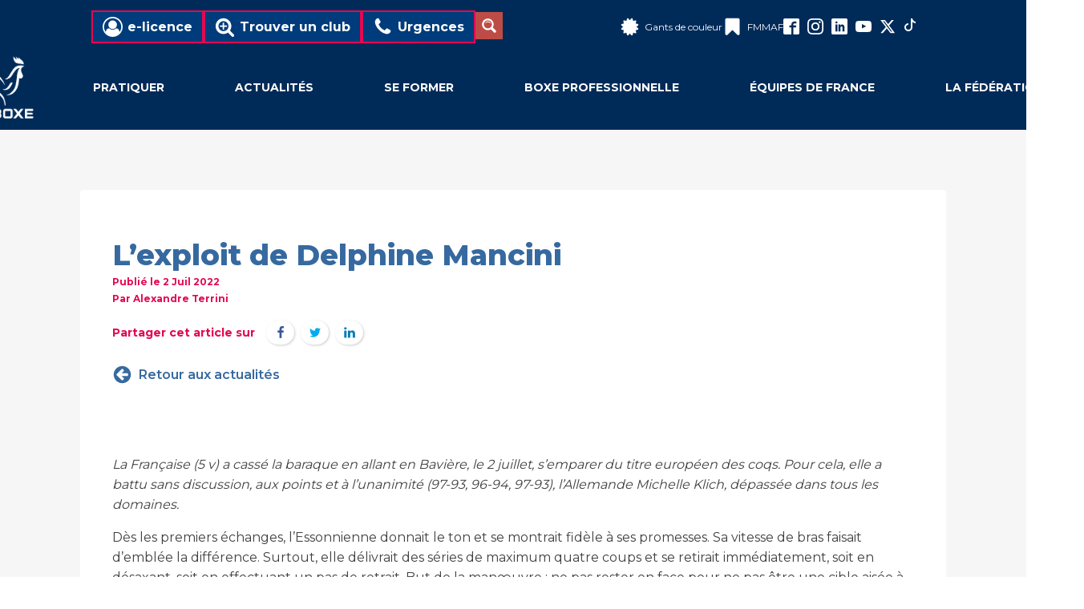

--- FILE ---
content_type: text/html; charset=UTF-8
request_url: https://www.ffboxe.com/lexploit-de-delphine-mancini/
body_size: 62053
content:
<!DOCTYPE html>
<html lang="fr-FR" prefix="og: http://ogp.me/ns#" >
<head>
<meta charset="UTF-8">
<script type="text/javascript">
/* <![CDATA[ */
 var gform;gform||(document.addEventListener("gform_main_scripts_loaded",function(){gform.scriptsLoaded=!0}),window.addEventListener("DOMContentLoaded",function(){gform.domLoaded=!0}),gform={domLoaded:!1,scriptsLoaded:!1,initializeOnLoaded:function(o){gform.domLoaded&&gform.scriptsLoaded?o():!gform.domLoaded&&gform.scriptsLoaded?window.addEventListener("DOMContentLoaded",o):document.addEventListener("gform_main_scripts_loaded",o)},hooks:{action:{},filter:{}},addAction:function(o,n,r,t){gform.addHook("action",o,n,r,t)},addFilter:function(o,n,r,t){gform.addHook("filter",o,n,r,t)},doAction:function(o){gform.doHook("action",o,arguments)},applyFilters:function(o){return gform.doHook("filter",o,arguments)},removeAction:function(o,n){gform.removeHook("action",o,n)},removeFilter:function(o,n,r){gform.removeHook("filter",o,n,r)},addHook:function(o,n,r,t,i){null==gform.hooks[o][n]&&(gform.hooks[o][n]=[]);var e=gform.hooks[o][n];null==i&&(i=n+"_"+e.length),gform.hooks[o][n].push({tag:i,callable:r,priority:t=null==t?10:t})},doHook:function(n,o,r){var t;if(r=Array.prototype.slice.call(r,1),null!=gform.hooks[n][o]&&((o=gform.hooks[n][o]).sort(function(o,n){return o.priority-n.priority}),o.forEach(function(o){"function"!=typeof(t=o.callable)&&(t=window[t]),"action"==n?t.apply(null,r):r[0]=t.apply(null,r)})),"filter"==n)return r[0]},removeHook:function(o,n,t,i){var r;null!=gform.hooks[o][n]&&(r=(r=gform.hooks[o][n]).filter(function(o,n,r){return!!(null!=i&&i!=o.tag||null!=t&&t!=o.priority)}),gform.hooks[o][n]=r)}}); 
/* ]]> */
</script>

<meta name="viewport" content="width=device-width, initial-scale=1.0">
<!-- WP_HEAD() START -->
<link rel="preload" as="style" href="https://fonts.googleapis.com/css?family=Montserrat:100,200,300,400,500,600,700,800,900|Montserrat:100,200,300,400,500,600,700,800,900|Montserrat:100,200,300,400,500,600,700,800,900" >
<link rel="stylesheet" href="https://fonts.googleapis.com/css?family=Montserrat:100,200,300,400,500,600,700,800,900|Montserrat:100,200,300,400,500,600,700,800,900|Montserrat:100,200,300,400,500,600,700,800,900">
<meta name='robots' content='index, follow, max-image-preview:large, max-snippet:-1, max-video-preview:-1' />
<meta property="og:locale" content="fr_FR" />
<meta property="og:type" content="article" />
<meta property="og:title" content="L’exploit de Delphine Mancini" />
<meta property="og:description" content="La Française (5 v) a cassé la baraque en allant en Bavière, le 2 juillet, s’emparer du titre européen des coqs. Pour cela, elle a battu sans discussion, aux points et à l’unanimité (97-93, 96-94, 97-93), l’Allemande Michelle Klich, dépassée dans tous les domaines. Dès les premiers échanges, l’Essonnienne donnait le ton et se montrait fidèle à ses promesses. Sa vitesse de bras faisait d’emblée la différence. Surtout, elle délivrait des séries de maximum quatre coups et se retirait immédiatement, soit en désaxant, soit en effectuant un pas de retrait. But de la manœuvre: ne pas rester en face pour" />
<meta property="og:url" content="https://www.ffboxe.com/lexploit-de-delphine-mancini/" />
<meta property="og:site_name" content="Fédération Française de Boxe" />
<meta property="article:section" content="Boxe Professionnelle" />
<meta property="article:published_time" content="2022-07-02T22:05:00+02:00" />
<meta property="article:modified_time" content="2022-09-10T13:44:13+02:00" />
<meta property="og:updated_time" content="2022-09-10T13:44:13+02:00" />
<meta property="og:image" content="https://www.ffboxe.com/wp-content/uploads/2022/09/dELPHINE-2.jpg" />
<meta property="og:image:secure_url" content="https://www.ffboxe.com/wp-content/uploads/2022/09/dELPHINE-2.jpg" />
<meta property="og:image:width" content="1821" />
<meta property="og:image:height" content="1232" />

	<!-- This site is optimized with the Yoast SEO plugin v26.6 - https://yoast.com/wordpress/plugins/seo/ -->
	<title>L’exploit de Delphine Mancini - Fédération Française de Boxe</title>
	<link rel="canonical" href="https://www.ffboxe.com/lexploit-de-delphine-mancini/" />
	<meta property="og:locale" content="fr_FR" />
	<meta property="og:type" content="article" />
	<meta property="og:title" content="L’exploit de Delphine Mancini - Fédération Française de Boxe" />
	<meta property="og:description" content="La Française (5 v) a cassé la baraque en allant en Bavière, le 2 juillet, s’emparer du titre européen des coqs. Pour cela, elle a battu sans discussion, aux points et à l’unanimité (97-93, 96-94, 97-93), l’Allemande Michelle Klich, dépassée dans tous les domaines. Dès les premiers échanges, l’Essonnienne donnait le ton et se montrait [&hellip;]" />
	<meta property="og:url" content="https://www.ffboxe.com/lexploit-de-delphine-mancini/" />
	<meta property="og:site_name" content="Fédération Française de Boxe" />
	<meta property="article:publisher" content="https://www.facebook.com/FederationFraBoxe/" />
	<meta property="article:published_time" content="2022-07-02T20:05:00+00:00" />
	<meta property="article:modified_time" content="2022-09-10T11:44:13+00:00" />
	<meta property="og:image" content="https://www.ffboxe.com/wp-content/uploads/2022/09/dELPHINE-2.jpg" />
	<meta property="og:image:width" content="1821" />
	<meta property="og:image:height" content="1232" />
	<meta property="og:image:type" content="image/jpeg" />
	<meta name="author" content="Alexandre Terrini" />
	<meta name="twitter:card" content="summary_large_image" />
	<meta name="twitter:creator" content="@FF_Boxe" />
	<meta name="twitter:site" content="@FF_Boxe" />
	<meta name="twitter:label1" content="Écrit par" />
	<meta name="twitter:data1" content="Alexandre Terrini" />
	<meta name="twitter:label2" content="Durée de lecture estimée" />
	<meta name="twitter:data2" content="3 minutes" />
	<script type="application/ld+json" class="yoast-schema-graph">{"@context":"https://schema.org","@graph":[{"@type":"Article","@id":"https://www.ffboxe.com/lexploit-de-delphine-mancini/#article","isPartOf":{"@id":"https://www.ffboxe.com/lexploit-de-delphine-mancini/"},"author":{"name":"Alexandre Terrini","@id":"https://www.ffboxe.com/#/schema/person/c053fe53a425d203e27c8413d4fe0b9d"},"headline":"L’exploit de Delphine Mancini","datePublished":"2022-07-02T20:05:00+00:00","dateModified":"2022-09-10T11:44:13+00:00","mainEntityOfPage":{"@id":"https://www.ffboxe.com/lexploit-de-delphine-mancini/"},"wordCount":595,"commentCount":0,"publisher":{"@id":"https://www.ffboxe.com/#organization"},"image":{"@id":"https://www.ffboxe.com/lexploit-de-delphine-mancini/#primaryimage"},"thumbnailUrl":"https://www.ffboxe.com/wp-content/uploads/2022/09/dELPHINE-2.jpg","articleSection":["Boxe Professionnelle"],"inLanguage":"fr-FR","potentialAction":[{"@type":"CommentAction","name":"Comment","target":["https://www.ffboxe.com/lexploit-de-delphine-mancini/#respond"]}]},{"@type":"WebPage","@id":"https://www.ffboxe.com/lexploit-de-delphine-mancini/","url":"https://www.ffboxe.com/lexploit-de-delphine-mancini/","name":"L’exploit de Delphine Mancini - Fédération Française de Boxe","isPartOf":{"@id":"https://www.ffboxe.com/#website"},"primaryImageOfPage":{"@id":"https://www.ffboxe.com/lexploit-de-delphine-mancini/#primaryimage"},"image":{"@id":"https://www.ffboxe.com/lexploit-de-delphine-mancini/#primaryimage"},"thumbnailUrl":"https://www.ffboxe.com/wp-content/uploads/2022/09/dELPHINE-2.jpg","datePublished":"2022-07-02T20:05:00+00:00","dateModified":"2022-09-10T11:44:13+00:00","breadcrumb":{"@id":"https://www.ffboxe.com/lexploit-de-delphine-mancini/#breadcrumb"},"inLanguage":"fr-FR","potentialAction":[{"@type":"ReadAction","target":["https://www.ffboxe.com/lexploit-de-delphine-mancini/"]}]},{"@type":"ImageObject","inLanguage":"fr-FR","@id":"https://www.ffboxe.com/lexploit-de-delphine-mancini/#primaryimage","url":"https://www.ffboxe.com/wp-content/uploads/2022/09/dELPHINE-2.jpg","contentUrl":"https://www.ffboxe.com/wp-content/uploads/2022/09/dELPHINE-2.jpg","width":1821,"height":1232},{"@type":"BreadcrumbList","@id":"https://www.ffboxe.com/lexploit-de-delphine-mancini/#breadcrumb","itemListElement":[{"@type":"ListItem","position":1,"name":"Accueil","item":"https://www.ffboxe.com/"},{"@type":"ListItem","position":2,"name":"Actualités","item":"https://www.ffboxe.com/actualites/"},{"@type":"ListItem","position":3,"name":"L’exploit de Delphine Mancini"}]},{"@type":"WebSite","@id":"https://www.ffboxe.com/#website","url":"https://www.ffboxe.com/","name":"Fédération Française de Boxe","description":"Site officiel de la FFBoxe.","publisher":{"@id":"https://www.ffboxe.com/#organization"},"potentialAction":[{"@type":"SearchAction","target":{"@type":"EntryPoint","urlTemplate":"https://www.ffboxe.com/?s={search_term_string}"},"query-input":{"@type":"PropertyValueSpecification","valueRequired":true,"valueName":"search_term_string"}}],"inLanguage":"fr-FR"},{"@type":"Organization","@id":"https://www.ffboxe.com/#organization","name":"Fédération Française de Boxe","url":"https://www.ffboxe.com/","logo":{"@type":"ImageObject","inLanguage":"fr-FR","@id":"https://www.ffboxe.com/#/schema/logo/image/","url":"https://www.ffboxe.com/wp-content/uploads/2023/07/2-logo-FFBOXE-vertic-f-bleu-pantone.png","contentUrl":"https://www.ffboxe.com/wp-content/uploads/2023/07/2-logo-FFBOXE-vertic-f-bleu-pantone.png","width":3508,"height":2481,"caption":"Fédération Française de Boxe"},"image":{"@id":"https://www.ffboxe.com/#/schema/logo/image/"},"sameAs":["https://www.facebook.com/FederationFraBoxe/","https://x.com/FF_Boxe","https://www.instagram.com/ff_boxe/?hl=fr","https://www.linkedin.com/company/45322422/","https://www.youtube.com/user/comffboxe","https://www.tiktok.com/@ffboxe"]},{"@type":"Person","@id":"https://www.ffboxe.com/#/schema/person/c053fe53a425d203e27c8413d4fe0b9d","name":"Alexandre Terrini","image":{"@type":"ImageObject","inLanguage":"fr-FR","@id":"https://www.ffboxe.com/#/schema/person/image/","url":"https://secure.gravatar.com/avatar/5afb9b3b0bebcc654273b992a4b30f7d242fff9e3b9122fe850401b3eab4e733?s=96&d=mm&r=g","contentUrl":"https://secure.gravatar.com/avatar/5afb9b3b0bebcc654273b992a4b30f7d242fff9e3b9122fe850401b3eab4e733?s=96&d=mm&r=g","caption":"Alexandre Terrini"},"url":"https://www.ffboxe.com/author/alexandre-terrini/"}]}</script>
	<!-- / Yoast SEO plugin. -->


<link rel='dns-prefetch' href='//cdn.jsdelivr.net' />
<link rel='dns-prefetch' href='//cdnjs.cloudflare.com' />
<link rel="alternate" type="application/rss+xml" title="Fédération Française de Boxe &raquo; L’exploit de Delphine Mancini Flux des commentaires" href="https://www.ffboxe.com/lexploit-de-delphine-mancini/feed/" />
<link rel="alternate" title="oEmbed (JSON)" type="application/json+oembed" href="https://www.ffboxe.com/wp-json/oembed/1.0/embed?url=https%3A%2F%2Fwww.ffboxe.com%2Flexploit-de-delphine-mancini%2F" />
<link rel="alternate" title="oEmbed (XML)" type="text/xml+oembed" href="https://www.ffboxe.com/wp-json/oembed/1.0/embed?url=https%3A%2F%2Fwww.ffboxe.com%2Flexploit-de-delphine-mancini%2F&#038;format=xml" />
<style id='wp-img-auto-sizes-contain-inline-css' type='text/css'>
img:is([sizes=auto i],[sizes^="auto," i]){contain-intrinsic-size:3000px 1500px}
/*# sourceURL=wp-img-auto-sizes-contain-inline-css */
</style>
<style id='wp-block-library-inline-css' type='text/css'>
:root{--wp-block-synced-color:#7a00df;--wp-block-synced-color--rgb:122,0,223;--wp-bound-block-color:var(--wp-block-synced-color);--wp-editor-canvas-background:#ddd;--wp-admin-theme-color:#007cba;--wp-admin-theme-color--rgb:0,124,186;--wp-admin-theme-color-darker-10:#006ba1;--wp-admin-theme-color-darker-10--rgb:0,107,160.5;--wp-admin-theme-color-darker-20:#005a87;--wp-admin-theme-color-darker-20--rgb:0,90,135;--wp-admin-border-width-focus:2px}@media (min-resolution:192dpi){:root{--wp-admin-border-width-focus:1.5px}}.wp-element-button{cursor:pointer}:root .has-very-light-gray-background-color{background-color:#eee}:root .has-very-dark-gray-background-color{background-color:#313131}:root .has-very-light-gray-color{color:#eee}:root .has-very-dark-gray-color{color:#313131}:root .has-vivid-green-cyan-to-vivid-cyan-blue-gradient-background{background:linear-gradient(135deg,#00d084,#0693e3)}:root .has-purple-crush-gradient-background{background:linear-gradient(135deg,#34e2e4,#4721fb 50%,#ab1dfe)}:root .has-hazy-dawn-gradient-background{background:linear-gradient(135deg,#faaca8,#dad0ec)}:root .has-subdued-olive-gradient-background{background:linear-gradient(135deg,#fafae1,#67a671)}:root .has-atomic-cream-gradient-background{background:linear-gradient(135deg,#fdd79a,#004a59)}:root .has-nightshade-gradient-background{background:linear-gradient(135deg,#330968,#31cdcf)}:root .has-midnight-gradient-background{background:linear-gradient(135deg,#020381,#2874fc)}:root{--wp--preset--font-size--normal:16px;--wp--preset--font-size--huge:42px}.has-regular-font-size{font-size:1em}.has-larger-font-size{font-size:2.625em}.has-normal-font-size{font-size:var(--wp--preset--font-size--normal)}.has-huge-font-size{font-size:var(--wp--preset--font-size--huge)}.has-text-align-center{text-align:center}.has-text-align-left{text-align:left}.has-text-align-right{text-align:right}.has-fit-text{white-space:nowrap!important}#end-resizable-editor-section{display:none}.aligncenter{clear:both}.items-justified-left{justify-content:flex-start}.items-justified-center{justify-content:center}.items-justified-right{justify-content:flex-end}.items-justified-space-between{justify-content:space-between}.screen-reader-text{border:0;clip-path:inset(50%);height:1px;margin:-1px;overflow:hidden;padding:0;position:absolute;width:1px;word-wrap:normal!important}.screen-reader-text:focus{background-color:#ddd;clip-path:none;color:#444;display:block;font-size:1em;height:auto;left:5px;line-height:normal;padding:15px 23px 14px;text-decoration:none;top:5px;width:auto;z-index:100000}html :where(.has-border-color){border-style:solid}html :where([style*=border-top-color]){border-top-style:solid}html :where([style*=border-right-color]){border-right-style:solid}html :where([style*=border-bottom-color]){border-bottom-style:solid}html :where([style*=border-left-color]){border-left-style:solid}html :where([style*=border-width]){border-style:solid}html :where([style*=border-top-width]){border-top-style:solid}html :where([style*=border-right-width]){border-right-style:solid}html :where([style*=border-bottom-width]){border-bottom-style:solid}html :where([style*=border-left-width]){border-left-style:solid}html :where(img[class*=wp-image-]){height:auto;max-width:100%}:where(figure){margin:0 0 1em}html :where(.is-position-sticky){--wp-admin--admin-bar--position-offset:var(--wp-admin--admin-bar--height,0px)}@media screen and (max-width:600px){html :where(.is-position-sticky){--wp-admin--admin-bar--position-offset:0px}}

/*# sourceURL=wp-block-library-inline-css */
</style><style id='wp-block-image-inline-css' type='text/css'>
.wp-block-image>a,.wp-block-image>figure>a{display:inline-block}.wp-block-image img{box-sizing:border-box;height:auto;max-width:100%;vertical-align:bottom}@media not (prefers-reduced-motion){.wp-block-image img.hide{visibility:hidden}.wp-block-image img.show{animation:show-content-image .4s}}.wp-block-image[style*=border-radius] img,.wp-block-image[style*=border-radius]>a{border-radius:inherit}.wp-block-image.has-custom-border img{box-sizing:border-box}.wp-block-image.aligncenter{text-align:center}.wp-block-image.alignfull>a,.wp-block-image.alignwide>a{width:100%}.wp-block-image.alignfull img,.wp-block-image.alignwide img{height:auto;width:100%}.wp-block-image .aligncenter,.wp-block-image .alignleft,.wp-block-image .alignright,.wp-block-image.aligncenter,.wp-block-image.alignleft,.wp-block-image.alignright{display:table}.wp-block-image .aligncenter>figcaption,.wp-block-image .alignleft>figcaption,.wp-block-image .alignright>figcaption,.wp-block-image.aligncenter>figcaption,.wp-block-image.alignleft>figcaption,.wp-block-image.alignright>figcaption{caption-side:bottom;display:table-caption}.wp-block-image .alignleft{float:left;margin:.5em 1em .5em 0}.wp-block-image .alignright{float:right;margin:.5em 0 .5em 1em}.wp-block-image .aligncenter{margin-left:auto;margin-right:auto}.wp-block-image :where(figcaption){margin-bottom:1em;margin-top:.5em}.wp-block-image.is-style-circle-mask img{border-radius:9999px}@supports ((-webkit-mask-image:none) or (mask-image:none)) or (-webkit-mask-image:none){.wp-block-image.is-style-circle-mask img{border-radius:0;-webkit-mask-image:url('data:image/svg+xml;utf8,<svg viewBox="0 0 100 100" xmlns="http://www.w3.org/2000/svg"><circle cx="50" cy="50" r="50"/></svg>');mask-image:url('data:image/svg+xml;utf8,<svg viewBox="0 0 100 100" xmlns="http://www.w3.org/2000/svg"><circle cx="50" cy="50" r="50"/></svg>');mask-mode:alpha;-webkit-mask-position:center;mask-position:center;-webkit-mask-repeat:no-repeat;mask-repeat:no-repeat;-webkit-mask-size:contain;mask-size:contain}}:root :where(.wp-block-image.is-style-rounded img,.wp-block-image .is-style-rounded img){border-radius:9999px}.wp-block-image figure{margin:0}.wp-lightbox-container{display:flex;flex-direction:column;position:relative}.wp-lightbox-container img{cursor:zoom-in}.wp-lightbox-container img:hover+button{opacity:1}.wp-lightbox-container button{align-items:center;backdrop-filter:blur(16px) saturate(180%);background-color:#5a5a5a40;border:none;border-radius:4px;cursor:zoom-in;display:flex;height:20px;justify-content:center;opacity:0;padding:0;position:absolute;right:16px;text-align:center;top:16px;width:20px;z-index:100}@media not (prefers-reduced-motion){.wp-lightbox-container button{transition:opacity .2s ease}}.wp-lightbox-container button:focus-visible{outline:3px auto #5a5a5a40;outline:3px auto -webkit-focus-ring-color;outline-offset:3px}.wp-lightbox-container button:hover{cursor:pointer;opacity:1}.wp-lightbox-container button:focus{opacity:1}.wp-lightbox-container button:focus,.wp-lightbox-container button:hover,.wp-lightbox-container button:not(:hover):not(:active):not(.has-background){background-color:#5a5a5a40;border:none}.wp-lightbox-overlay{box-sizing:border-box;cursor:zoom-out;height:100vh;left:0;overflow:hidden;position:fixed;top:0;visibility:hidden;width:100%;z-index:100000}.wp-lightbox-overlay .close-button{align-items:center;cursor:pointer;display:flex;justify-content:center;min-height:40px;min-width:40px;padding:0;position:absolute;right:calc(env(safe-area-inset-right) + 16px);top:calc(env(safe-area-inset-top) + 16px);z-index:5000000}.wp-lightbox-overlay .close-button:focus,.wp-lightbox-overlay .close-button:hover,.wp-lightbox-overlay .close-button:not(:hover):not(:active):not(.has-background){background:none;border:none}.wp-lightbox-overlay .lightbox-image-container{height:var(--wp--lightbox-container-height);left:50%;overflow:hidden;position:absolute;top:50%;transform:translate(-50%,-50%);transform-origin:top left;width:var(--wp--lightbox-container-width);z-index:9999999999}.wp-lightbox-overlay .wp-block-image{align-items:center;box-sizing:border-box;display:flex;height:100%;justify-content:center;margin:0;position:relative;transform-origin:0 0;width:100%;z-index:3000000}.wp-lightbox-overlay .wp-block-image img{height:var(--wp--lightbox-image-height);min-height:var(--wp--lightbox-image-height);min-width:var(--wp--lightbox-image-width);width:var(--wp--lightbox-image-width)}.wp-lightbox-overlay .wp-block-image figcaption{display:none}.wp-lightbox-overlay button{background:none;border:none}.wp-lightbox-overlay .scrim{background-color:#fff;height:100%;opacity:.9;position:absolute;width:100%;z-index:2000000}.wp-lightbox-overlay.active{visibility:visible}@media not (prefers-reduced-motion){.wp-lightbox-overlay.active{animation:turn-on-visibility .25s both}.wp-lightbox-overlay.active img{animation:turn-on-visibility .35s both}.wp-lightbox-overlay.show-closing-animation:not(.active){animation:turn-off-visibility .35s both}.wp-lightbox-overlay.show-closing-animation:not(.active) img{animation:turn-off-visibility .25s both}.wp-lightbox-overlay.zoom.active{animation:none;opacity:1;visibility:visible}.wp-lightbox-overlay.zoom.active .lightbox-image-container{animation:lightbox-zoom-in .4s}.wp-lightbox-overlay.zoom.active .lightbox-image-container img{animation:none}.wp-lightbox-overlay.zoom.active .scrim{animation:turn-on-visibility .4s forwards}.wp-lightbox-overlay.zoom.show-closing-animation:not(.active){animation:none}.wp-lightbox-overlay.zoom.show-closing-animation:not(.active) .lightbox-image-container{animation:lightbox-zoom-out .4s}.wp-lightbox-overlay.zoom.show-closing-animation:not(.active) .lightbox-image-container img{animation:none}.wp-lightbox-overlay.zoom.show-closing-animation:not(.active) .scrim{animation:turn-off-visibility .4s forwards}}@keyframes show-content-image{0%{visibility:hidden}99%{visibility:hidden}to{visibility:visible}}@keyframes turn-on-visibility{0%{opacity:0}to{opacity:1}}@keyframes turn-off-visibility{0%{opacity:1;visibility:visible}99%{opacity:0;visibility:visible}to{opacity:0;visibility:hidden}}@keyframes lightbox-zoom-in{0%{transform:translate(calc((-100vw + var(--wp--lightbox-scrollbar-width))/2 + var(--wp--lightbox-initial-left-position)),calc(-50vh + var(--wp--lightbox-initial-top-position))) scale(var(--wp--lightbox-scale))}to{transform:translate(-50%,-50%) scale(1)}}@keyframes lightbox-zoom-out{0%{transform:translate(-50%,-50%) scale(1);visibility:visible}99%{visibility:visible}to{transform:translate(calc((-100vw + var(--wp--lightbox-scrollbar-width))/2 + var(--wp--lightbox-initial-left-position)),calc(-50vh + var(--wp--lightbox-initial-top-position))) scale(var(--wp--lightbox-scale));visibility:hidden}}
/*# sourceURL=https://www.ffboxe.com/wp-includes/blocks/image/style.min.css */
</style>
<style id='global-styles-inline-css' type='text/css'>
:root{--wp--preset--aspect-ratio--square: 1;--wp--preset--aspect-ratio--4-3: 4/3;--wp--preset--aspect-ratio--3-4: 3/4;--wp--preset--aspect-ratio--3-2: 3/2;--wp--preset--aspect-ratio--2-3: 2/3;--wp--preset--aspect-ratio--16-9: 16/9;--wp--preset--aspect-ratio--9-16: 9/16;--wp--preset--color--black: #000000;--wp--preset--color--cyan-bluish-gray: #abb8c3;--wp--preset--color--white: #ffffff;--wp--preset--color--pale-pink: #f78da7;--wp--preset--color--vivid-red: #cf2e2e;--wp--preset--color--luminous-vivid-orange: #ff6900;--wp--preset--color--luminous-vivid-amber: #fcb900;--wp--preset--color--light-green-cyan: #7bdcb5;--wp--preset--color--vivid-green-cyan: #00d084;--wp--preset--color--pale-cyan-blue: #8ed1fc;--wp--preset--color--vivid-cyan-blue: #0693e3;--wp--preset--color--vivid-purple: #9b51e0;--wp--preset--gradient--vivid-cyan-blue-to-vivid-purple: linear-gradient(135deg,rgb(6,147,227) 0%,rgb(155,81,224) 100%);--wp--preset--gradient--light-green-cyan-to-vivid-green-cyan: linear-gradient(135deg,rgb(122,220,180) 0%,rgb(0,208,130) 100%);--wp--preset--gradient--luminous-vivid-amber-to-luminous-vivid-orange: linear-gradient(135deg,rgb(252,185,0) 0%,rgb(255,105,0) 100%);--wp--preset--gradient--luminous-vivid-orange-to-vivid-red: linear-gradient(135deg,rgb(255,105,0) 0%,rgb(207,46,46) 100%);--wp--preset--gradient--very-light-gray-to-cyan-bluish-gray: linear-gradient(135deg,rgb(238,238,238) 0%,rgb(169,184,195) 100%);--wp--preset--gradient--cool-to-warm-spectrum: linear-gradient(135deg,rgb(74,234,220) 0%,rgb(151,120,209) 20%,rgb(207,42,186) 40%,rgb(238,44,130) 60%,rgb(251,105,98) 80%,rgb(254,248,76) 100%);--wp--preset--gradient--blush-light-purple: linear-gradient(135deg,rgb(255,206,236) 0%,rgb(152,150,240) 100%);--wp--preset--gradient--blush-bordeaux: linear-gradient(135deg,rgb(254,205,165) 0%,rgb(254,45,45) 50%,rgb(107,0,62) 100%);--wp--preset--gradient--luminous-dusk: linear-gradient(135deg,rgb(255,203,112) 0%,rgb(199,81,192) 50%,rgb(65,88,208) 100%);--wp--preset--gradient--pale-ocean: linear-gradient(135deg,rgb(255,245,203) 0%,rgb(182,227,212) 50%,rgb(51,167,181) 100%);--wp--preset--gradient--electric-grass: linear-gradient(135deg,rgb(202,248,128) 0%,rgb(113,206,126) 100%);--wp--preset--gradient--midnight: linear-gradient(135deg,rgb(2,3,129) 0%,rgb(40,116,252) 100%);--wp--preset--font-size--small: 13px;--wp--preset--font-size--medium: 20px;--wp--preset--font-size--large: 36px;--wp--preset--font-size--x-large: 42px;--wp--preset--spacing--20: 0.44rem;--wp--preset--spacing--30: 0.67rem;--wp--preset--spacing--40: 1rem;--wp--preset--spacing--50: 1.5rem;--wp--preset--spacing--60: 2.25rem;--wp--preset--spacing--70: 3.38rem;--wp--preset--spacing--80: 5.06rem;--wp--preset--shadow--natural: 6px 6px 9px rgba(0, 0, 0, 0.2);--wp--preset--shadow--deep: 12px 12px 50px rgba(0, 0, 0, 0.4);--wp--preset--shadow--sharp: 6px 6px 0px rgba(0, 0, 0, 0.2);--wp--preset--shadow--outlined: 6px 6px 0px -3px rgb(255, 255, 255), 6px 6px rgb(0, 0, 0);--wp--preset--shadow--crisp: 6px 6px 0px rgb(0, 0, 0);}:where(.is-layout-flex){gap: 0.5em;}:where(.is-layout-grid){gap: 0.5em;}body .is-layout-flex{display: flex;}.is-layout-flex{flex-wrap: wrap;align-items: center;}.is-layout-flex > :is(*, div){margin: 0;}body .is-layout-grid{display: grid;}.is-layout-grid > :is(*, div){margin: 0;}:where(.wp-block-columns.is-layout-flex){gap: 2em;}:where(.wp-block-columns.is-layout-grid){gap: 2em;}:where(.wp-block-post-template.is-layout-flex){gap: 1.25em;}:where(.wp-block-post-template.is-layout-grid){gap: 1.25em;}.has-black-color{color: var(--wp--preset--color--black) !important;}.has-cyan-bluish-gray-color{color: var(--wp--preset--color--cyan-bluish-gray) !important;}.has-white-color{color: var(--wp--preset--color--white) !important;}.has-pale-pink-color{color: var(--wp--preset--color--pale-pink) !important;}.has-vivid-red-color{color: var(--wp--preset--color--vivid-red) !important;}.has-luminous-vivid-orange-color{color: var(--wp--preset--color--luminous-vivid-orange) !important;}.has-luminous-vivid-amber-color{color: var(--wp--preset--color--luminous-vivid-amber) !important;}.has-light-green-cyan-color{color: var(--wp--preset--color--light-green-cyan) !important;}.has-vivid-green-cyan-color{color: var(--wp--preset--color--vivid-green-cyan) !important;}.has-pale-cyan-blue-color{color: var(--wp--preset--color--pale-cyan-blue) !important;}.has-vivid-cyan-blue-color{color: var(--wp--preset--color--vivid-cyan-blue) !important;}.has-vivid-purple-color{color: var(--wp--preset--color--vivid-purple) !important;}.has-black-background-color{background-color: var(--wp--preset--color--black) !important;}.has-cyan-bluish-gray-background-color{background-color: var(--wp--preset--color--cyan-bluish-gray) !important;}.has-white-background-color{background-color: var(--wp--preset--color--white) !important;}.has-pale-pink-background-color{background-color: var(--wp--preset--color--pale-pink) !important;}.has-vivid-red-background-color{background-color: var(--wp--preset--color--vivid-red) !important;}.has-luminous-vivid-orange-background-color{background-color: var(--wp--preset--color--luminous-vivid-orange) !important;}.has-luminous-vivid-amber-background-color{background-color: var(--wp--preset--color--luminous-vivid-amber) !important;}.has-light-green-cyan-background-color{background-color: var(--wp--preset--color--light-green-cyan) !important;}.has-vivid-green-cyan-background-color{background-color: var(--wp--preset--color--vivid-green-cyan) !important;}.has-pale-cyan-blue-background-color{background-color: var(--wp--preset--color--pale-cyan-blue) !important;}.has-vivid-cyan-blue-background-color{background-color: var(--wp--preset--color--vivid-cyan-blue) !important;}.has-vivid-purple-background-color{background-color: var(--wp--preset--color--vivid-purple) !important;}.has-black-border-color{border-color: var(--wp--preset--color--black) !important;}.has-cyan-bluish-gray-border-color{border-color: var(--wp--preset--color--cyan-bluish-gray) !important;}.has-white-border-color{border-color: var(--wp--preset--color--white) !important;}.has-pale-pink-border-color{border-color: var(--wp--preset--color--pale-pink) !important;}.has-vivid-red-border-color{border-color: var(--wp--preset--color--vivid-red) !important;}.has-luminous-vivid-orange-border-color{border-color: var(--wp--preset--color--luminous-vivid-orange) !important;}.has-luminous-vivid-amber-border-color{border-color: var(--wp--preset--color--luminous-vivid-amber) !important;}.has-light-green-cyan-border-color{border-color: var(--wp--preset--color--light-green-cyan) !important;}.has-vivid-green-cyan-border-color{border-color: var(--wp--preset--color--vivid-green-cyan) !important;}.has-pale-cyan-blue-border-color{border-color: var(--wp--preset--color--pale-cyan-blue) !important;}.has-vivid-cyan-blue-border-color{border-color: var(--wp--preset--color--vivid-cyan-blue) !important;}.has-vivid-purple-border-color{border-color: var(--wp--preset--color--vivid-purple) !important;}.has-vivid-cyan-blue-to-vivid-purple-gradient-background{background: var(--wp--preset--gradient--vivid-cyan-blue-to-vivid-purple) !important;}.has-light-green-cyan-to-vivid-green-cyan-gradient-background{background: var(--wp--preset--gradient--light-green-cyan-to-vivid-green-cyan) !important;}.has-luminous-vivid-amber-to-luminous-vivid-orange-gradient-background{background: var(--wp--preset--gradient--luminous-vivid-amber-to-luminous-vivid-orange) !important;}.has-luminous-vivid-orange-to-vivid-red-gradient-background{background: var(--wp--preset--gradient--luminous-vivid-orange-to-vivid-red) !important;}.has-very-light-gray-to-cyan-bluish-gray-gradient-background{background: var(--wp--preset--gradient--very-light-gray-to-cyan-bluish-gray) !important;}.has-cool-to-warm-spectrum-gradient-background{background: var(--wp--preset--gradient--cool-to-warm-spectrum) !important;}.has-blush-light-purple-gradient-background{background: var(--wp--preset--gradient--blush-light-purple) !important;}.has-blush-bordeaux-gradient-background{background: var(--wp--preset--gradient--blush-bordeaux) !important;}.has-luminous-dusk-gradient-background{background: var(--wp--preset--gradient--luminous-dusk) !important;}.has-pale-ocean-gradient-background{background: var(--wp--preset--gradient--pale-ocean) !important;}.has-electric-grass-gradient-background{background: var(--wp--preset--gradient--electric-grass) !important;}.has-midnight-gradient-background{background: var(--wp--preset--gradient--midnight) !important;}.has-small-font-size{font-size: var(--wp--preset--font-size--small) !important;}.has-medium-font-size{font-size: var(--wp--preset--font-size--medium) !important;}.has-large-font-size{font-size: var(--wp--preset--font-size--large) !important;}.has-x-large-font-size{font-size: var(--wp--preset--font-size--x-large) !important;}
/*# sourceURL=global-styles-inline-css */
</style>

<style id='classic-theme-styles-inline-css' type='text/css'>
/*! This file is auto-generated */
.wp-block-button__link{color:#fff;background-color:#32373c;border-radius:9999px;box-shadow:none;text-decoration:none;padding:calc(.667em + 2px) calc(1.333em + 2px);font-size:1.125em}.wp-block-file__button{background:#32373c;color:#fff;text-decoration:none}
/*# sourceURL=/wp-includes/css/classic-themes.min.css */
</style>
<link rel='stylesheet' id='script-63114197a595f-css' href='https://cdn.jsdelivr.net/npm/swiper@8/swiper-bundle.min.css' type='text/css' media='all' />
<link rel='stylesheet' id='script-65a8f62ae7225-css' href='https://cdnjs.cloudflare.com/ajax/libs/OwlCarousel2/2.3.4/assets/owl.carousel.min.css' type='text/css' media='all' />
<link rel='stylesheet' id='oxygen-aos-css' href='https://www.ffboxe.com/wp-content/plugins/oxygen/component-framework/vendor/aos/aos.css?ver=e74f59b2c1f70017710cf28e7c866159' type='text/css' media='all' />
<link rel='stylesheet' id='oxygen-css' href='https://www.ffboxe.com/wp-content/plugins/oxygen/component-framework/oxygen.css?ver=4.9.5' type='text/css' media='all' />
<style id='wpgb-head-inline-css' type='text/css'>
.wp-grid-builder:not(.wpgb-template),.wpgb-facet{opacity:0.01}.wpgb-facet fieldset{margin:0;padding:0;border:none;outline:none;box-shadow:none}.wpgb-facet fieldset:last-child{margin-bottom:40px;}.wpgb-facet fieldset legend.wpgb-sr-only{height:1px;width:1px}
/*# sourceURL=wpgb-head-inline-css */
</style>
<link rel='stylesheet' id='subscribe-forms-css-css' href='https://www.ffboxe.com/wp-content/plugins/easy-social-share-buttons3/assets/modules/subscribe-forms.min.css?ver=9.0' type='text/css' media='all' />
<link rel='stylesheet' id='easy-social-share-buttons-css' href='https://www.ffboxe.com/wp-content/plugins/easy-social-share-buttons3/assets/css/easy-social-share-buttons.min.css?ver=9.0' type='text/css' media='all' />
<link rel='stylesheet' id='wp-block-paragraph-css' href='https://www.ffboxe.com/wp-includes/blocks/paragraph/style.min.css?ver=e74f59b2c1f70017710cf28e7c866159' type='text/css' media='all' />
<link rel='stylesheet' id='wp-block-heading-css' href='https://www.ffboxe.com/wp-includes/blocks/heading/style.min.css?ver=e74f59b2c1f70017710cf28e7c866159' type='text/css' media='all' />
<script type="text/javascript" src="https://www.ffboxe.com/wp-content/plugins/oxygen/component-framework/vendor/aos/aos.js?ver=1" id="oxygen-aos-js"></script>
<script type="text/javascript" src="https://www.ffboxe.com/wp-includes/js/jquery/jquery.min.js?ver=3.7.1" id="jquery-core-js"></script>
<link rel="https://api.w.org/" href="https://www.ffboxe.com/wp-json/" /><link rel="alternate" title="JSON" type="application/json" href="https://www.ffboxe.com/wp-json/wp/v2/posts/105831" /><link rel="EditURI" type="application/rsd+xml" title="RSD" href="https://www.ffboxe.com/xmlrpc.php?rsd" />
<style id='script-65bc0008427f2-css' type='text/css'>
.newsletter-form label, legend {
	color: #fff;
}

.gform_button {
	padding: 10px 20px;
	background-color: #e30952;
	color: #fff;
	font-weight: 700;
	border: #fff;
}
.gform_button:hover {
	background-color: #000000;
}
.gform_confirmation_wrapper.newsletter-form {
	color: #fff;
}
</style>
<style id='script-65bc0052064a4-css' type='text/css'>
.menu-item {
    padding-left: 0px;
    padding-right: 0px;
    margin-left: 0px;
}
</style>
<style id='script-6760a09a63a75-css' type='text/css'>
.oxy-repeater-pages-wrap {
    grid-column: 1 / -1; /* Étend la pagination sur toute la largeur de la grille */
    display: flex; /* Utilisation de flex pour le centrage */
    justify-content: center; /* Centre horizontalement */
    align-items: center; /* Centre verticalement si nécessaire */
    margin-top: 20px; /* Ajoute de l’espace au-dessus */
}

.oxy-repeater-pages-wrap .page-numbers {
    background-color: rgba(0, 65, 133, 0.83); /* Couleur de fond */
    color: white; /* Couleur du texte */
    font-size: 1rem; /* Taille de la police */
    padding: 0.5rem 0.8rem; /* Espacement intérieur */
    margin: 0.2rem 0.4rem;
    border-radius: 4px; /* Coins arrondis */
    text-decoration: none; /* Supprime le soulignement des liens */
    display: inline-block; /* Garantit que les éléments respectent le style */
    text-align: center; /* Centre le texte */
}

.oxy-repeater-pages-wrap .page-numbers.current {
    background-color: #e30952; /* Couleur distinctive pour la page active */
    font-weight: bold; /* Met en valeur la page active */
}

.oxy-repeater-pages-wrap .page-numbers.dots {
    background-color: rgba(0, 65, 133, 0.83); /* Pas de fond pour les points de suspension */
    color: rgba(255, 255, 255, 0.7); /* Couleur atténuée */
    pointer-events: none; /* Désactive les interactions */
}

.oxy-repeater-pages-wrap .next.page-numbers {
    background-color: rgba(0, 65, 133, 0.83); /* Même fond que les numéros de page */
    color: lightblue; /* Accent de couleur pour "Suivant" */
    font-size: 1rem;
    padding: 0.5rem 1rem;
    border-radius: 4px;
    font-weight: 600; /* Légèrement plus épais pour le texte */
    text-transform: uppercase; /* Met en majuscule le texte */
    transition: background-color 0.3s ease; /* Animation de survol */
}

.oxy-repeater-pages-wrap .page-numbers:hover {
    background-color: #e30952; /* Accentuation au survol */
    color: white; /* Texte en blanc au survol */
}

/** FILTRES DES CONTENUS **/
.filter-wrapper {
    margin-bottom: 20px;
    text-align: center;
}

#category-filter {
    padding: 0.5rem;
    font-size: 1rem;
    border: 1px solid #ccc;
    border-radius: 4px;
}


</style>
<noscript><style>.wp-grid-builder .wpgb-card.wpgb-card-hidden .wpgb-card-wrapper{opacity:1!important;visibility:visible!important;transform:none!important}.wpgb-facet {opacity:1!important;pointer-events:auto!important}.wpgb-facet *:not(.wpgb-pagination-facet){display:none}</style></noscript><link rel="icon" href="https://www.ffboxe.com/wp-content/uploads/2022/12/cropped-3-logo-FFBOXE-vertic-f-bleu-rvb-512x512-1-32x32.png" sizes="32x32" />
<link rel="icon" href="https://www.ffboxe.com/wp-content/uploads/2022/12/cropped-3-logo-FFBOXE-vertic-f-bleu-rvb-512x512-1-192x192.png" sizes="192x192" />
<link rel="apple-touch-icon" href="https://www.ffboxe.com/wp-content/uploads/2022/12/cropped-3-logo-FFBOXE-vertic-f-bleu-rvb-512x512-1-180x180.png" />
<meta name="msapplication-TileImage" content="https://www.ffboxe.com/wp-content/uploads/2022/12/cropped-3-logo-FFBOXE-vertic-f-bleu-rvb-512x512-1-270x270.png" />
<link rel='stylesheet' id='oxygen-cache-119486-css' href='//www.ffboxe.com/wp-content/uploads/oxygen/css/119486.css?cache=1758893384&#038;ver=6.9' type='text/css' media='all' />
<link rel='stylesheet' id='oxygen-cache-100857-css' href='//www.ffboxe.com/wp-content/uploads/oxygen/css/100857.css?cache=1758891337&#038;ver=6.9' type='text/css' media='all' />
<link rel='stylesheet' id='oxygen-universal-styles-css' href='//www.ffboxe.com/wp-content/uploads/oxygen/css/universal.css?cache=1768853279&#038;ver=6.9' type='text/css' media='all' />
<!-- END OF WP_HEAD() -->
<link rel='stylesheet' id='gform_basic-css' href='https://www.ffboxe.com/wp-content/plugins/gravityforms/assets/css/dist/basic.min.css?ver=2.8.9' type='text/css' media='all' />
<link rel='stylesheet' id='gform_theme_components-css' href='https://www.ffboxe.com/wp-content/plugins/gravityforms/assets/css/dist/theme-components.min.css?ver=2.8.9' type='text/css' media='all' />
<link rel='stylesheet' id='gform_theme_ie11-css' href='https://www.ffboxe.com/wp-content/plugins/gravityforms/assets/css/dist/theme-ie11.min.css?ver=2.8.9' type='text/css' media='all' />
<link rel='stylesheet' id='gform_theme-css' href='https://www.ffboxe.com/wp-content/plugins/gravityforms/assets/css/dist/theme.min.css?ver=2.8.9' type='text/css' media='all' />
<style id='asp-basic'>@keyframes aspAnFadeIn{0%{opacity:0}50%{opacity:0.6}100%{opacity:1}}@-webkit-keyframes aspAnFadeIn{0%{opacity:0}50%{opacity:0.6}100%{opacity:1}}@keyframes aspAnFadeOut{0%{opacity:1}50%{opacity:0.6}100%{opacity:0}}@-webkit-keyframes aspAnFadeOut{0%{opacity:1}50%{opacity:0.6}100%{opacity:0}}@keyframes aspAnFadeInDrop{0%{opacity:0;transform:translate(0,-50px)}100%{opacity:1;transform:translate(0,0)}}@-webkit-keyframes aspAnFadeInDrop{0%{opacity:0;transform:translate(0,-50px);-webkit-transform:translate(0,-50px)}100%{opacity:1;transform:translate(0,0);-webkit-transform:translate(0,0)}}@keyframes aspAnFadeOutDrop{0%{opacity:1;transform:translate(0,0);-webkit-transform:translate(0,0)}100%{opacity:0;transform:translate(0,-50px);-webkit-transform:translate(0,-50px)}}@-webkit-keyframes aspAnFadeOutDrop{0%{opacity:1;transform:translate(0,0);-webkit-transform:translate(0,0)}100%{opacity:0;transform:translate(0,-50px);-webkit-transform:translate(0,-50px)}}div.ajaxsearchpro.asp_an_fadeIn,div.ajaxsearchpro.asp_an_fadeOut,div.ajaxsearchpro.asp_an_fadeInDrop,div.ajaxsearchpro.asp_an_fadeOutDrop{-webkit-animation-duration:100ms;animation-duration:100ms;-webkit-animation-fill-mode:forwards;animation-fill-mode:forwards}.asp_an_fadeIn,div.ajaxsearchpro.asp_an_fadeIn{animation-name:aspAnFadeIn;-webkit-animation-name:aspAnFadeIn}.asp_an_fadeOut,div.ajaxsearchpro.asp_an_fadeOut{animation-name:aspAnFadeOut;-webkit-animation-name:aspAnFadeOut}div.ajaxsearchpro.asp_an_fadeInDrop{animation-name:aspAnFadeInDrop;-webkit-animation-name:aspAnFadeInDrop}div.ajaxsearchpro.asp_an_fadeOutDrop{animation-name:aspAnFadeOutDrop;-webkit-animation-name:aspAnFadeOutDrop}div.ajaxsearchpro.asp_main_container{transition:width 130ms linear;-webkit-transition:width 130ms linear}asp_w_container,div.asp_w.ajaxsearchpro,div.asp_w.asp_r,div.asp_w.asp_s,div.asp_w.asp_sb,div.asp_w.asp_sb *{-webkit-box-sizing:content-box;-moz-box-sizing:content-box;-ms-box-sizing:content-box;-o-box-sizing:content-box;box-sizing:content-box;padding:0;margin:0;border:0;border-radius:0;text-transform:none;text-shadow:none;box-shadow:none;text-decoration:none;text-align:left;text-indent:initial;letter-spacing:normal;font-display:swap}div.asp_w_container div[id*=__original__]{display:none !important}div.asp_w.ajaxsearchpro{-webkit-box-sizing:border-box;-moz-box-sizing:border-box;-ms-box-sizing:border-box;-o-box-sizing:border-box;box-sizing:border-box}div.asp_w.asp_r,div.asp_w.asp_r *{-webkit-touch-callout:none;-webkit-user-select:none;-khtml-user-select:none;-moz-user-select:none;-ms-user-select:none;user-select:none}div.asp_w.ajaxsearchpro input[type=text]::-ms-clear{display:none;width :0;height:0}div.asp_w.ajaxsearchpro input[type=text]::-ms-reveal{display:none;width :0;height:0}div.asp_w.ajaxsearchpro input[type="search"]::-webkit-search-decoration,div.asp_w.ajaxsearchpro input[type="search"]::-webkit-search-cancel-button,div.asp_w.ajaxsearchpro input[type="search"]::-webkit-search-results-button,div.asp_w.ajaxsearchpro input[type="search"]::-webkit-search-results-decoration{display:none}div.asp_w.ajaxsearchpro input[type="search"]{appearance:auto !important;-webkit-appearance:none !important}.clear{clear:both}.asp_clear{display:block !important;clear:both !important;margin:0 !important;padding:0 !important;width:auto !important;height:0 !important}.hiddend{display:none !important}div.asp_w.ajaxsearchpro{width:100%;height:auto;border-radius:0;background:rgba(255,255,255,0);overflow:hidden}div.asp_w.ajaxsearchpro.asp_non_compact{min-width:200px}#asp_absolute_overlay{width:0;height:0;position:fixed;text-align:center;background:rgba(255,255,255,0.5);top:0;left:0;display:block;z-index:0;opacity:0;transition:opacity 200ms linear;-webkit-transition:opacity 200ms linear}div.asp_m.ajaxsearchpro .proinput input:before,div.asp_m.ajaxsearchpro .proinput input:after,div.asp_m.ajaxsearchpro .proinput form:before,div.asp_m.ajaxsearchpro .proinput form:after{display:none}div.asp_w.ajaxsearchpro textarea:focus,div.asp_w.ajaxsearchpro input:focus{outline:none}div.asp_m.ajaxsearchpro .probox .proinput input::-ms-clear{display:none}div.asp_m.ajaxsearchpro .probox{width:auto;border-radius:5px;background:#FFF;overflow:hidden;border:1px solid #FFF;box-shadow:1px 0 3px #CCC inset;display:-webkit-flex;display:flex;-webkit-flex-direction:row;flex-direction:row;direction:ltr;align-items:stretch;isolation:isolate}div.asp_m.ajaxsearchpro .probox .proinput{width:1px;height:100%;margin:0 0 0 10px;padding:0 5px;float:left;box-shadow:none;position:relative;flex:1 1 auto;-webkit-flex:1 1 auto;z-index:0}div.asp_m.ajaxsearchpro .probox .proinput form{height:100%;margin:0 !important;padding:0 !important}div.asp_m.ajaxsearchpro .probox .proinput input{height:100%;width:100%;border:0;background:transparent;box-shadow:none;margin:-1px;padding:0;left:0;padding-top:2px;min-width:120px;min-height:unset;max-height:unset}div.asp_m.ajaxsearchpro .probox .proinput input.autocomplete{border:0;background:transparent;width:100%;box-shadow:none;margin:0;padding:0;left:0}div.asp_m.ajaxsearchpro .probox .proinput.iepaddingfix{padding-top:0}div.asp_m.ajaxsearchpro .probox .proloading,div.asp_m.ajaxsearchpro .probox .proclose,div.asp_m.ajaxsearchpro .probox .promagnifier,div.asp_m.ajaxsearchpro .probox .prosettings{width:20px;height:20px;min-width:unset;min-height:unset;background:none;background-size:20px 20px;float:right;box-shadow:none;margin:0;padding:0;text-align:center;z-index:1}div.asp_m.ajaxsearchpro button.promagnifier:focus-visible{box-shadow:inset 0 0 0 2px rgba(0,0,0,0.4)}div.asp_m.ajaxsearchpro .probox .proloading,div.asp_m.ajaxsearchpro .probox .proclose{background-position:center center;display:none;background-size:auto;background-repeat:no-repeat;background-color:transparent}div.asp_m.ajaxsearchpro .probox .proloading{padding:2px;box-sizing:border-box}div.asp_m.ajaxsearchpro .probox .proclose{position:relative;cursor:pointer;z-index:2}div.asp_m.ajaxsearchpro .probox .promagnifier .innericon,div.asp_m.ajaxsearchpro .probox .prosettings .innericon,div.asp_m.ajaxsearchpro .probox .proclose .innericon{background-size:20px 20px;background-position:center center;background-repeat:no-repeat;background-color:transparent;width:100%;height:100%;line-height:initial;text-align:center;overflow:hidden}div.asp_m.ajaxsearchpro .probox .promagnifier .innericon svg,div.asp_m.ajaxsearchpro .probox .prosettings .innericon svg,div.asp_m.ajaxsearchpro .probox .proloading svg{height:100%;width:22px;vertical-align:baseline;display:inline-block}div.asp_m.ajaxsearchpro .probox .proclose svg{background:#333;border-radius:50%;position:absolute;top:50%;width:20px;height:20px;margin-top:-10px;left:50%;margin-left:-10px;fill:#fefefe;padding:4px;box-sizing:border-box;box-shadow:0 0 0 2px rgba(255,255,255,0.9)}.opacityOne{opacity:1}.opacityZero{opacity:0}div.asp_w.asp_s [disabled].noUi-connect,div.asp_w.asp_s [disabled] .noUi-connect{background:#B8B8B8}div.asp_w.asp_s [disabled] .noUi-handle{cursor:not-allowed}div.asp_w.asp_r p.showmore{display:none;margin:0}div.asp_w.asp_r.asp_more_res_loading p.showmore a,div.asp_w.asp_r.asp_more_res_loading p.showmore a span{color:transparent !important}@-webkit-keyframes shm-rot-simple{0%{-webkit-transform:rotate(0deg);transform:rotate(0deg);opacity:1}50%{-webkit-transform:rotate(180deg);transform:rotate(180deg);opacity:0.85}100%{-webkit-transform:rotate(360deg);transform:rotate(360deg);opacity:1}}@keyframes shm-rot-simple{0%{-webkit-transform:rotate(0deg);transform:rotate(0deg);opacity:1}50%{-webkit-transform:rotate(180deg);transform:rotate(180deg);opacity:0.85}100%{-webkit-transform:rotate(360deg);transform:rotate(360deg);opacity:1}}div.asp_w.asp_r div.asp_showmore_container{position:relative}div.asp_w.asp_r. div.asp_moreres_loader{display:none;position:absolute;width:100%;height:100%;top:0;left:0;background:rgba(255,255,255,0.2)}div.asp_w.asp_r.asp_more_res_loading div.asp_moreres_loader{display:block !important}div.asp_w.asp_r div.asp_moreres_loader-inner{height:24px;width:24px;animation:shm-rot-simple 0.8s infinite linear;-webkit-animation:shm-rot-simple 0.8s infinite linear;border:4px solid #353535;border-right-color:transparent;border-radius:50%;box-sizing:border-box;position:absolute;top:50%;margin:-12px auto auto -12px;left:50%}div.asp_hidden_data,div.asp_hidden_data *{display:none}div.asp_w.asp_r{display:none}div.asp_w.asp_r *{text-decoration:none;text-shadow:none}div.asp_w.asp_r .results{overflow:hidden;width:auto;height:0;margin:0;padding:0}div.asp_w.asp_r .asp_nores{display:flex;flex-wrap:wrap;gap:8px;overflow:hidden;width:auto;height:auto;position:relative;z-index:2}div.asp_w.asp_r .results .item{overflow:hidden;width:auto;margin:0;padding:3px;position:relative;background:#f4f4f4;border-left:1px solid rgba(255,255,255,0.6);border-right:1px solid rgba(255,255,255,0.4)}div.asp_w.asp_r .results .item,div.asp_w.asp_r .results .asp_group_header{animation-delay:0s;animation-duration:0.5s;animation-fill-mode:both;animation-timing-function:ease;backface-visibility:hidden;-webkit-animation-delay:0s;-webkit-animation-duration:0.5s;-webkit-animation-fill-mode:both;-webkit-animation-timing-function:ease;-webkit-backface-visibility:hidden}div.asp_w.asp_r .results .item .asp_image{overflow:hidden;background:transparent;padding:0;float:left;background-position:center;background-size:cover;position:relative}div.asp_w.asp_r .results .asp_image canvas{display:none}div.asp_w.asp_r .results .asp_image .asp_item_canvas{position:absolute;top:0;left:0;right:0;bottom:0;margin:0;width:100%;height:100%;z-index:1;display:block;opacity:1;background-position:inherit;background-size:inherit;transition:opacity 0.5s}div.asp_w.asp_r .results .item:hover .asp_image .asp_item_canvas,div.asp_w.asp_r .results figure:hover .asp_image .asp_item_canvas{opacity:0}div.asp_w.asp_r a.asp_res_image_url,div.asp_w.asp_r a.asp_res_image_url:hover,div.asp_w.asp_r a.asp_res_image_url:focus,div.asp_w.asp_r a.asp_res_image_url:active{box-shadow:none !important;border:none !important;margin:0 !important;padding:0 !important;display:inline !important}div.asp_w.asp_r .results .item .asp_image_auto{width:auto !important;height:auto !important}div.asp_w.asp_r .results .item .asp_image img{width:100%;height:100%}div.asp_w.asp_r .results a span.overlap{position:absolute;width:100%;height:100%;top:0;left:0;z-index:1}div.asp_w.asp_r .resdrg{height:auto}div.asp_w.ajaxsearchpro .asp_results_group{margin:10px 0 0 0}div.asp_w.ajaxsearchpro .asp_results_group:first-of-type{margin:0 !important}div.asp_w.asp_r.vertical .results .item:first-child{border-radius:0}div.asp_w.asp_r.vertical .results .item:last-child{border-radius:0;margin-bottom:0}div.asp_w.asp_r.vertical .results .item:last-child:after{height:0;margin:0;width:0}.asp_two_column{margin:8px 0 12px 0}.asp_two_column .asp_two_column_first,.asp_two_column .asp_two_column_last{width:48%;padding:1% 2% 1% 0;float:left;box-sizing:content-box}.asp_two_column .asp_two_column_last{padding:1% 0 1% 2%}.asp_shortcodes_container{display:-webkit-flex;display:flex;-webkit-flex-wrap:wrap;flex-wrap:wrap;margin:-10px 0 12px -10px;box-sizing:border-box}.asp_shortcodes_container .asp_shortcode_column{-webkit-flex-grow:0;flex-grow:0;-webkit-flex-shrink:1;flex-shrink:1;min-width:120px;padding:10px 0 0 10px;flex-basis:33%;-webkit-flex-basis:33%;box-sizing:border-box}p.asp-try{color:#555;font-size:14px;margin-top:5px;line-height:28px;font-weight:300;visibility:hidden}p.asp-try a{color:#FFB556;margin-left:10px;cursor:pointer;display:inline-block}.asp_ac_autocomplete,.asp_ac_autocomplete div,.asp_ac_autocomplete span{}.asp_ac_autocomplete{display:inline;position:relative;word-spacing:normal;text-transform:none;text-indent:0;text-shadow:none;text-align:start}.asp_ac_autocomplete .asp_ac_autocomplete_dropdown{position:absolute;border:1px solid #ccc;border-top-color:#d9d9d9;box-shadow:0 2px 4px rgba(0,0,0,0.2);-webkit-box-shadow:0 2px 4px rgba(0,0,0,0.2);cursor:default;display:none;z-index:1001;margin-top:-1px;background-color:#fff;min-width:100%;overflow:auto}.asp_ac_autocomplete .asp_ac_autocomplete_hint{position:absolute;z-index:1;color:#ccc !important;-webkit-text-fill-color:#ccc !important;text-fill-color:#ccc !important;overflow:hidden !important;white-space:pre !important}.asp_ac_autocomplete .asp_ac_autocomplete_hint span{color:transparent;opacity:0.0}.asp_ac_autocomplete .asp_ac_autocomplete_dropdown>div{background:#fff;white-space:nowrap;cursor:pointer;line-height:1.5em;padding:2px 0 2px 0}.asp_ac_autocomplete .asp_ac_autocomplete_dropdown>div.active{background:#0097CF;color:#FFF}.rtl .asp_content,.rtl .asp_nores,.rtl .asp_content *,.rtl .asp_nores *,.rtl .searchsettings form{text-align:right !important;direction:rtl !important}.rtl .asp_nores>*{display:inline-block}.rtl .searchsettings .asp_option{flex-direction:row-reverse !important;-webkit-flex-direction:row-reverse !important}.rtl .asp_option{direction:ltr}.rtl .asp_label,.rtl .asp_option div.asp_option_label{text-align:right !important}.rtl .asp_label{max-width:1000px !important;width:100%;direction:rtl !important}.rtl .asp_label input[type=radio]{margin:0 0 0 6px !important}.rtl .asp_option_cat_level-0 div.asp_option_label{font-weight:bold !important}.rtl fieldset .asp_option_cat_level-1{margin-right:12px !important;margin-left:0}.rtl fieldset .asp_option_cat_level-2{margin-right:24px !important;margin-left:0}.rtl fieldset .asp_option_cat_level-3{margin-right:36px !important;margin-left:0}.rtl .searchsettings legend{text-align:right !important;display:block;width:100%}.rtl .searchsettings input[type=text],.rtl .searchsettings select{direction:rtl !important;text-align:right !important}.rtl div.asp_w.asp_s.searchsettings form,.rtl div.asp_w.asp_sb.searchsettings form{flex-direction:row-reverse !important}.rtl div.horizontal.asp_r div.item{float:right !important}.rtl p.asp-try{direction:rtl;text-align:right;margin-right:10px;width:auto !important}.asp_elementor_nores{text-align:center}.elementor-sticky__spacer .asp_w,.elementor-sticky__spacer .asp-try{visibility:hidden !important;opacity:0 !important;z-index:-1 !important}</style><style id='asp-instance-1'>div[id*='ajaxsearchpro1_'] div.asp_loader,div[id*='ajaxsearchpro1_'] div.asp_loader *{box-sizing:border-box !important;margin:0;padding:0;box-shadow:none}div[id*='ajaxsearchpro1_'] div.asp_loader{box-sizing:border-box;display:flex;flex:0 1 auto;flex-direction:column;flex-grow:0;flex-shrink:0;flex-basis:28px;max-width:100%;max-height:100%;align-items:center;justify-content:center}div[id*='ajaxsearchpro1_'] div.asp_loader-inner{width:100%;margin:0 auto;text-align:center;height:100%}@-webkit-keyframes ball-scale-ripple{0%{-webkit-transform:scale(0.1);transform:scale(0.1);opacity:1}70%{-webkit-transform:scale(1);transform:scale(1);opacity:0.7}100%{opacity:0.0}}@keyframes ball-scale-ripple{0%{-webkit-transform:scale(0.1);transform:scale(0.1);opacity:1}70%{-webkit-transform:scale(1);transform:scale(1);opacity:0.7}100%{opacity:0.0}}div[id*='ajaxsearchpro1_'] div.asp_ball-scale-ripple>div{-webkit-animation-fill-mode:both;animation-fill-mode:both;height:100%;width:100%;border-radius:100%;border:2px solid rgb(255,255,255);-webkit-animation:ball-scale-ripple 1s 0s infinite cubic-bezier(.21,.53,.56,.8);animation:ball-scale-ripple 1s 0s infinite cubic-bezier(.21,.53,.56,.8)}div[id*='ajaxsearchprores1_'] .asp_res_loader div.asp_loader,div[id*='ajaxsearchprores1_'] .asp_res_loader div.asp_loader *{box-sizing:border-box !important;margin:0;padding:0;box-shadow:none}div[id*='ajaxsearchprores1_'] .asp_res_loader div.asp_loader{box-sizing:border-box;display:flex;flex:0 1 auto;flex-direction:column;flex-grow:0;flex-shrink:0;flex-basis:28px;max-width:100%;max-height:100%;align-items:center;justify-content:center}div[id*='ajaxsearchprores1_'] .asp_res_loader div.asp_loader-inner{width:100%;margin:0 auto;text-align:center;height:100%}@-webkit-keyframes ball-scale-ripple{0%{-webkit-transform:scale(0.1);transform:scale(0.1);opacity:1}70%{-webkit-transform:scale(1);transform:scale(1);opacity:0.7}100%{opacity:0.0}}@keyframes ball-scale-ripple{0%{-webkit-transform:scale(0.1);transform:scale(0.1);opacity:1}70%{-webkit-transform:scale(1);transform:scale(1);opacity:0.7}100%{opacity:0.0}}div[id*='ajaxsearchprores1_'] .asp_res_loader div.asp_ball-scale-ripple>div{-webkit-animation-fill-mode:both;animation-fill-mode:both;height:100%;width:100%;border-radius:100%;border:2px solid rgb(255,255,255);-webkit-animation:ball-scale-ripple 1s 0s infinite cubic-bezier(.21,.53,.56,.8);animation:ball-scale-ripple 1s 0s infinite cubic-bezier(.21,.53,.56,.8)}#ajaxsearchpro1_1 div.asp_loader,#ajaxsearchpro1_2 div.asp_loader,#ajaxsearchpro1_1 div.asp_loader *,#ajaxsearchpro1_2 div.asp_loader *{box-sizing:border-box !important;margin:0;padding:0;box-shadow:none}#ajaxsearchpro1_1 div.asp_loader,#ajaxsearchpro1_2 div.asp_loader{box-sizing:border-box;display:flex;flex:0 1 auto;flex-direction:column;flex-grow:0;flex-shrink:0;flex-basis:28px;max-width:100%;max-height:100%;align-items:center;justify-content:center}#ajaxsearchpro1_1 div.asp_loader-inner,#ajaxsearchpro1_2 div.asp_loader-inner{width:100%;margin:0 auto;text-align:center;height:100%}@-webkit-keyframes ball-scale-ripple{0%{-webkit-transform:scale(0.1);transform:scale(0.1);opacity:1}70%{-webkit-transform:scale(1);transform:scale(1);opacity:0.7}100%{opacity:0.0}}@keyframes ball-scale-ripple{0%{-webkit-transform:scale(0.1);transform:scale(0.1);opacity:1}70%{-webkit-transform:scale(1);transform:scale(1);opacity:0.7}100%{opacity:0.0}}#ajaxsearchpro1_1 div.asp_ball-scale-ripple>div,#ajaxsearchpro1_2 div.asp_ball-scale-ripple>div{-webkit-animation-fill-mode:both;animation-fill-mode:both;height:100%;width:100%;border-radius:100%;border:2px solid rgb(255,255,255);-webkit-animation:ball-scale-ripple 1s 0s infinite cubic-bezier(.21,.53,.56,.8);animation:ball-scale-ripple 1s 0s infinite cubic-bezier(.21,.53,.56,.8)}@-webkit-keyframes asp_an_fadeInDown{0%{opacity:0;-webkit-transform:translateY(-20px)}100%{opacity:1;-webkit-transform:translateY(0)}}@keyframes asp_an_fadeInDown{0%{opacity:0;transform:translateY(-20px)}100%{opacity:1;transform:translateY(0)}}.asp_an_fadeInDown{-webkit-animation-name:asp_an_fadeInDown;animation-name:asp_an_fadeInDown}div.asp_r.asp_r_1,div.asp_r.asp_r_1 *,div.asp_m.asp_m_1,div.asp_m.asp_m_1 *,div.asp_s.asp_s_1,div.asp_s.asp_s_1 *{-webkit-box-sizing:content-box;-moz-box-sizing:content-box;-ms-box-sizing:content-box;-o-box-sizing:content-box;box-sizing:content-box;border:0;border-radius:0;text-transform:none;text-shadow:none;box-shadow:none;text-decoration:none;text-align:left;letter-spacing:normal}div.asp_r.asp_r_1,div.asp_m.asp_m_1,div.asp_s.asp_s_1{-webkit-box-sizing:border-box;-moz-box-sizing:border-box;-ms-box-sizing:border-box;-o-box-sizing:border-box;box-sizing:border-box}div.asp_r.asp_r_1,div.asp_r.asp_r_1 *,div.asp_m.asp_m_1,div.asp_m.asp_m_1 *,div.asp_s.asp_s_1,div.asp_s.asp_s_1 *{padding:0;margin:0}.wpdreams_clear{clear:both}.asp_w_container_1{width:100%}#ajaxsearchpro1_1,#ajaxsearchpro1_2,div.asp_m.asp_m_1{width:100%;height:auto;max-height:none;border-radius:5px;background:#d1eaff;margin-top:0;margin-bottom:0;background-image:-moz-radial-gradient(center,ellipse cover,rgb(225,99,92),rgb(225,99,92));background-image:-webkit-gradient(radial,center center,0px,center center,100%,rgb(225,99,92),rgb(225,99,92));background-image:-webkit-radial-gradient(center,ellipse cover,rgb(225,99,92),rgb(225,99,92));background-image:-o-radial-gradient(center,ellipse cover,rgb(225,99,92),rgb(225,99,92));background-image:-ms-radial-gradient(center,ellipse cover,rgb(225,99,92),rgb(225,99,92));background-image:radial-gradient(ellipse at center,rgb(225,99,92),rgb(225,99,92));overflow:hidden;border:0 none rgb(141,213,239);border-radius:0;box-shadow:none}#ajaxsearchpro1_1 .probox,#ajaxsearchpro1_2 .probox,div.asp_m.asp_m_1 .probox{margin:0;height:34px;background-image:-moz-radial-gradient(center,ellipse cover,rgba(0,64,132,1),rgba(0,64,132,1));background-image:-webkit-gradient(radial,center center,0px,center center,100%,rgba(0,64,132,1),rgba(0,64,132,1));background-image:-webkit-radial-gradient(center,ellipse cover,rgba(0,64,132,1),rgba(0,64,132,1));background-image:-o-radial-gradient(center,ellipse cover,rgba(0,64,132,1),rgba(0,64,132,1));background-image:-ms-radial-gradient(center,ellipse cover,rgba(0,64,132,1),rgba(0,64,132,1));background-image:radial-gradient(ellipse at center,rgba(0,64,132,1),rgba(0,64,132,1));border:0 solid rgb(104,174,199);border-radius:0;box-shadow:none}#asp_absolute_overlay{background:rgba(255,255,255,0.5)}#ajaxsearchpro1_1.asp_compact .probox,#ajaxsearchpro1_2.asp_compact .probox,div.asp_m.asp_m_1.asp_compact .probox{width:34px}#ajaxsearchpro1_1.asp_compact,#ajaxsearchpro1_2.asp_compact,div.asp_m.asp_m_1.asp_compact{width:auto;float:none}.asp_w_container.asp_w_container_1.asp_compact{width:auto;display:inline-block;float:none;position:static;top:20%;bottom:auto;right:0;left:auto;z-index:1000}p[id*=asp-try-1]{color:rgb(85,85,85) !important;display:block}div.asp_main_container+[id*=asp-try-1]{width:100%}p[id*=asp-try-1] a{color:rgb(255,181,86) !important}p[id*=asp-try-1] a:after{color:rgb(85,85,85) !important;display:inline;content:','}p[id*=asp-try-1] a:last-child:after{display:none}#ajaxsearchpro1_1 .probox .proinput,#ajaxsearchpro1_2 .probox .proinput,div.asp_m.asp_m_1 .probox .proinput{font-weight:normal;font-family:"Open Sans";color:rgb(255,255,255);font-size:12px;line-height:15px;text-shadow:none;line-height:normal;flex-grow:1;order:5;-webkit-flex-grow:1;-webkit-order:5}#ajaxsearchpro1_1 .probox .proinput input.orig,#ajaxsearchpro1_2 .probox .proinput input.orig,div.asp_m.asp_m_1 .probox .proinput input.orig{font-weight:normal;font-family:"Open Sans";color:rgb(255,255,255);font-size:12px;line-height:15px;text-shadow:none;line-height:normal;border:0;box-shadow:none;height:34px;position:relative;z-index:2;padding:0 !important;padding-top:2px !important;margin:-1px 0 0 -4px !important;width:100%;background:transparent !important}#ajaxsearchpro1_1 .probox .proinput input.autocomplete,#ajaxsearchpro1_2 .probox .proinput input.autocomplete,div.asp_m.asp_m_1 .probox .proinput input.autocomplete{font-weight:normal;font-family:"Open Sans";color:rgb(255,255,255);font-size:12px;line-height:15px;text-shadow:none;line-height:normal;opacity:0.25;height:34px;display:block;position:relative;z-index:1;padding:0 !important;margin:-1px 0 0 -4px !important;margin-top:-34px !important;width:100%;background:transparent !important}.rtl #ajaxsearchpro1_1 .probox .proinput input.orig,.rtl #ajaxsearchpro1_2 .probox .proinput input.orig,.rtl #ajaxsearchpro1_1 .probox .proinput input.autocomplete,.rtl #ajaxsearchpro1_2 .probox .proinput input.autocomplete,.rtl div.asp_m.asp_m_1 .probox .proinput input.orig,.rtl div.asp_m.asp_m_1 .probox .proinput input.autocomplete{font-weight:normal;font-family:"Open Sans";color:rgb(255,255,255);font-size:12px;line-height:15px;text-shadow:none;line-height:normal;direction:rtl;text-align:right}.rtl #ajaxsearchpro1_1 .probox .proinput,.rtl #ajaxsearchpro1_2 .probox .proinput,.rtl div.asp_m.asp_m_1 .probox .proinput{margin-right:2px}.rtl #ajaxsearchpro1_1 .probox .proloading,.rtl #ajaxsearchpro1_1 .probox .proclose,.rtl #ajaxsearchpro1_2 .probox .proloading,.rtl #ajaxsearchpro1_2 .probox .proclose,.rtl div.asp_m.asp_m_1 .probox .proloading,.rtl div.asp_m.asp_m_1 .probox .proclose{order:3}div.asp_m.asp_m_1 .probox .proinput input.orig::-webkit-input-placeholder{font-weight:normal;font-family:"Open Sans";color:rgb(255,255,255);font-size:12px;text-shadow:none;opacity:0.85}div.asp_m.asp_m_1 .probox .proinput input.orig::-moz-placeholder{font-weight:normal;font-family:"Open Sans";color:rgb(255,255,255);font-size:12px;text-shadow:none;opacity:0.85}div.asp_m.asp_m_1 .probox .proinput input.orig:-ms-input-placeholder{font-weight:normal;font-family:"Open Sans";color:rgb(255,255,255);font-size:12px;text-shadow:none;opacity:0.85}div.asp_m.asp_m_1 .probox .proinput input.orig:-moz-placeholder{font-weight:normal;font-family:"Open Sans";color:rgb(255,255,255);font-size:12px;text-shadow:none;opacity:0.85;line-height:normal !important}#ajaxsearchpro1_1 .probox .proinput input.autocomplete,#ajaxsearchpro1_2 .probox .proinput input.autocomplete,div.asp_m.asp_m_1 .probox .proinput input.autocomplete{font-weight:normal;font-family:"Open Sans";color:rgb(255,255,255);font-size:12px;line-height:15px;text-shadow:none;line-height:normal;border:0;box-shadow:none}#ajaxsearchpro1_1 .probox .proloading,#ajaxsearchpro1_1 .probox .proclose,#ajaxsearchpro1_1 .probox .promagnifier,#ajaxsearchpro1_1 .probox .prosettings,#ajaxsearchpro1_2 .probox .proloading,#ajaxsearchpro1_2 .probox .proclose,#ajaxsearchpro1_2 .probox .promagnifier,#ajaxsearchpro1_2 .probox .prosettings,div.asp_m.asp_m_1 .probox .proloading,div.asp_m.asp_m_1 .probox .proclose,div.asp_m.asp_m_1 .probox .promagnifier,div.asp_m.asp_m_1 .probox .prosettings{width:34px;height:34px;flex:0 0 34px;flex-grow:0;order:7;-webkit-flex:0 0 34px;-webkit-flex-grow:0;-webkit-order:7}#ajaxsearchpro1_1 .probox .proclose svg,#ajaxsearchpro1_2 .probox .proclose svg,div.asp_m.asp_m_1 .probox .proclose svg{fill:rgb(254,254,254);background:rgb(51,51,51);box-shadow:0 0 0 2px rgba(255,255,255,0.9)}#ajaxsearchpro1_1 .probox .proloading,#ajaxsearchpro1_2 .probox .proloading,div.asp_m.asp_m_1 .probox .proloading{width:34px;height:34px;min-width:34px;min-height:34px;max-width:34px;max-height:34px}#ajaxsearchpro1_1 .probox .proloading .asp_loader,#ajaxsearchpro1_2 .probox .proloading .asp_loader,div.asp_m.asp_m_1 .probox .proloading .asp_loader{width:30px;height:30px;min-width:30px;min-height:30px;max-width:30px;max-height:30px}#ajaxsearchpro1_1 .probox .promagnifier,#ajaxsearchpro1_2 .probox .promagnifier,div.asp_m.asp_m_1 .probox .promagnifier{width:auto;height:34px;flex:0 0 auto;order:7;-webkit-flex:0 0 auto;-webkit-order:7}div.asp_m.asp_m_1 .probox .promagnifier:focus-visible{outline:black outset}#ajaxsearchpro1_1 .probox .promagnifier .innericon,#ajaxsearchpro1_2 .probox .promagnifier .innericon,div.asp_m.asp_m_1 .probox .promagnifier .innericon{display:block;width:34px;height:34px;float:right}#ajaxsearchpro1_1 .probox .promagnifier .asp_text_button,#ajaxsearchpro1_2 .probox .promagnifier .asp_text_button,div.asp_m.asp_m_1 .probox .promagnifier .asp_text_button{display:block;width:auto;height:34px;float:right;margin:0;padding:0 10px 0 2px;font-weight:normal;font-family:"Open Sans";color:rgba(51,51,51,1);font-size:15px;line-height:normal;text-shadow:none;line-height:34px}#ajaxsearchpro1_1 .probox .promagnifier .innericon svg,#ajaxsearchpro1_2 .probox .promagnifier .innericon svg,div.asp_m.asp_m_1 .probox .promagnifier .innericon svg{fill:rgb(255,255,255)}#ajaxsearchpro1_1 .probox .prosettings .innericon svg,#ajaxsearchpro1_2 .probox .prosettings .innericon svg,div.asp_m.asp_m_1 .probox .prosettings .innericon svg{fill:rgb(255,255,255)}#ajaxsearchpro1_1 .probox .promagnifier,#ajaxsearchpro1_2 .probox .promagnifier,div.asp_m.asp_m_1 .probox .promagnifier{width:34px;height:34px;background-image:-webkit-linear-gradient(180deg,rgb(190,76,70),rgb(190,76,70));background-image:-moz-linear-gradient(180deg,rgb(190,76,70),rgb(190,76,70));background-image:-o-linear-gradient(180deg,rgb(190,76,70),rgb(190,76,70));background-image:-ms-linear-gradient(180deg,rgb(190,76,70) 0,rgb(190,76,70) 100%);background-image:linear-gradient(180deg,rgb(190,76,70),rgb(190,76,70));background-position:center center;background-repeat:no-repeat;order:11;-webkit-order:11;float:right;border:0 solid rgb(0,0,0);border-radius:0;box-shadow:0 0 0 0 rgba(255,255,255,0.61);cursor:pointer;background-size:100% 100%;background-position:center center;background-repeat:no-repeat;cursor:pointer}#ajaxsearchpro1_1 .probox .prosettings,#ajaxsearchpro1_2 .probox .prosettings,div.asp_m.asp_m_1 .probox .prosettings{width:34px;height:34px;background-image:-webkit-linear-gradient(185deg,rgb(190,76,70),rgb(190,76,70));background-image:-moz-linear-gradient(185deg,rgb(190,76,70),rgb(190,76,70));background-image:-o-linear-gradient(185deg,rgb(190,76,70),rgb(190,76,70));background-image:-ms-linear-gradient(185deg,rgb(190,76,70) 0,rgb(190,76,70) 100%);background-image:linear-gradient(185deg,rgb(190,76,70),rgb(190,76,70));background-position:center center;background-repeat:no-repeat;order:10;-webkit-order:10;float:right;border:0 solid rgb(104,174,199);border-radius:0;box-shadow:0 0 0 0 rgba(255,255,255,0.63);cursor:pointer;background-size:100% 100%;align-self:flex-end}#ajaxsearchprores1_1,#ajaxsearchprores1_2,div.asp_r.asp_r_1{position:absolute;z-index:11000;width:auto;margin:12px 0 0 0}#ajaxsearchprores1_1 .asp_nores,#ajaxsearchprores1_2 .asp_nores,div.asp_r.asp_r_1 .asp_nores{border:0 solid rgb(0,0,0);border-radius:0;box-shadow:0 5px 5px -5px #dfdfdf;padding:6px 12px 6px 12px;margin:0;font-weight:normal;font-family:inherit;color:rgba(74,74,74,1);font-size:1rem;line-height:1.2rem;text-shadow:none;font-weight:normal;background:rgb(255,255,255)}#ajaxsearchprores1_1 .asp_nores .asp_nores_kw_suggestions,#ajaxsearchprores1_2 .asp_nores .asp_nores_kw_suggestions,div.asp_r.asp_r_1 .asp_nores .asp_nores_kw_suggestions{color:rgba(234,67,53,1);font-weight:normal}#ajaxsearchprores1_1 .asp_nores .asp_keyword,#ajaxsearchprores1_2 .asp_nores .asp_keyword,div.asp_r.asp_r_1 .asp_nores .asp_keyword{padding:0 8px 0 0;cursor:pointer;color:rgba(20,84,169,1);font-weight:bold}#ajaxsearchprores1_1 .asp_results_top,#ajaxsearchprores1_2 .asp_results_top,div.asp_r.asp_r_1 .asp_results_top{background:rgb(255,255,255);border:1px none rgb(81,81,81);border-radius:0;padding:6px 12px 6px 12px;margin:0 0 4px 0;text-align:center;font-weight:normal;font-family:"Open Sans";color:rgb(74,74,74);font-size:13px;line-height:16px;text-shadow:none}#ajaxsearchprores1_1 .results .item,#ajaxsearchprores1_2 .results .item,div.asp_r.asp_r_1 .results .item{height:auto;background:rgb(255,255,255)}#ajaxsearchprores1_1 .results .item.hovered,#ajaxsearchprores1_2 .results .item.hovered,div.asp_r.asp_r_1 .results .item.hovered{background-image:-moz-radial-gradient(center,ellipse cover,rgb(245,245,245),rgb(245,245,245));background-image:-webkit-gradient(radial,center center,0px,center center,100%,rgb(245,245,245),rgb(245,245,245));background-image:-webkit-radial-gradient(center,ellipse cover,rgb(245,245,245),rgb(245,245,245));background-image:-o-radial-gradient(center,ellipse cover,rgb(245,245,245),rgb(245,245,245));background-image:-ms-radial-gradient(center,ellipse cover,rgb(245,245,245),rgb(245,245,245));background-image:radial-gradient(ellipse at center,rgb(245,245,245),rgb(245,245,245))}#ajaxsearchprores1_1 .results .item .asp_image,#ajaxsearchprores1_2 .results .item .asp_image,div.asp_r.asp_r_1 .results .item .asp_image{background-size:cover;background-repeat:no-repeat}#ajaxsearchprores1_1 .results .item .asp_item_overlay_img,#ajaxsearchprores1_2 .results .item .asp_item_overlay_img,div.asp_r.asp_r_1 .results .item .asp_item_overlay_img{background-size:cover;background-repeat:no-repeat}#ajaxsearchprores1_1 .results .item .asp_content,#ajaxsearchprores1_2 .results .item .asp_content,div.asp_r.asp_r_1 .results .item .asp_content{overflow:hidden;background:transparent;margin:0;padding:0 10px}#ajaxsearchprores1_1 .results .item .asp_content h3,#ajaxsearchprores1_2 .results .item .asp_content h3,div.asp_r.asp_r_1 .results .item .asp_content h3{margin:0;padding:0;display:inline-block;line-height:inherit;font-weight:bold;font-family:"Raleway";color:rgba(20,84,169,1);font-size:14px;line-height:20px;text-shadow:none}#ajaxsearchprores1_1 .results .item .asp_content h3 a,#ajaxsearchprores1_2 .results .item .asp_content h3 a,div.asp_r.asp_r_1 .results .item .asp_content h3 a{margin:0;padding:0;line-height:inherit;display:block;font-weight:bold;font-family:"Raleway";color:rgba(20,84,169,1);font-size:14px;line-height:20px;text-shadow:none}#ajaxsearchprores1_1 .results .item .asp_content h3 a:hover,#ajaxsearchprores1_2 .results .item .asp_content h3 a:hover,div.asp_r.asp_r_1 .results .item .asp_content h3 a:hover{font-weight:bold;font-family:"Raleway";color:rgba(20,84,169,1);font-size:14px;line-height:20px;text-shadow:none}#ajaxsearchprores1_1 .results .item div.etc,#ajaxsearchprores1_2 .results .item div.etc,div.asp_r.asp_r_1 .results .item div.etc{padding:0;font-size:13px;line-height:1.3em;margin-bottom:6px}#ajaxsearchprores1_1 .results .item .etc .asp_author,#ajaxsearchprores1_2 .results .item .etc .asp_author,div.asp_r.asp_r_1 .results .item .etc .asp_author{padding:0;font-weight:bold;font-family:"Raleway";color:rgba(161,161,161,1);font-size:12px;line-height:13px;text-shadow:none}#ajaxsearchprores1_1 .results .item .etc .asp_date,#ajaxsearchprores1_2 .results .item .etc .asp_date,div.asp_r.asp_r_1 .results .item .etc .asp_date{margin:0 0 0 10px;padding:0;font-weight:normal;font-family:"Raleway";color:rgba(173,173,173,1);font-size:12px;line-height:15px;text-shadow:none}#ajaxsearchprores1_1 .results .item div.asp_content,#ajaxsearchprores1_2 .results .item div.asp_content,div.asp_r.asp_r_1 .results .item div.asp_content{margin:0;padding:0;font-weight:normal;font-family:"Raleway";color:rgba(74,74,74,1);font-size:13px;line-height:13px;text-shadow:none}#ajaxsearchprores1_1 span.highlighted,#ajaxsearchprores1_2 span.highlighted,div.asp_r.asp_r_1 span.highlighted{font-weight:bold;color:rgba(217,49,43,1);background-color:rgba(238,238,238,1)}#ajaxsearchprores1_1 p.showmore,#ajaxsearchprores1_2 p.showmore,div.asp_r.asp_r_1 p.showmore{text-align:center;font-weight:normal;font-family:"Raleway";color:rgba(5,94,148,1);font-size:12px;line-height:15px;text-shadow:none}#ajaxsearchprores1_1 p.showmore a,#ajaxsearchprores1_2 p.showmore a,div.asp_r.asp_r_1 p.showmore a{font-weight:normal;font-family:"Raleway";color:rgba(5,94,148,1);font-size:12px;line-height:15px;text-shadow:none;padding:10px 5px;margin:0 auto;background:rgba(255,255,255,1);display:block;text-align:center}#ajaxsearchprores1_1 .asp_res_loader,#ajaxsearchprores1_2 .asp_res_loader,div.asp_r.asp_r_1 .asp_res_loader{background:rgb(255,255,255);height:200px;padding:10px}#ajaxsearchprores1_1.isotopic .asp_res_loader,#ajaxsearchprores1_2.isotopic .asp_res_loader,div.asp_r.asp_r_1.isotopic .asp_res_loader{background:rgba(255,255,255,0);}#ajaxsearchprores1_1 .asp_res_loader .asp_loader,#ajaxsearchprores1_2 .asp_res_loader .asp_loader,div.asp_r.asp_r_1 .asp_res_loader .asp_loader{height:200px;width:200px;margin:0 auto}div.asp_s.asp_s_1.searchsettings,div.asp_s.asp_s_1.searchsettings,div.asp_s.asp_s_1.searchsettings{direction:ltr;padding:0;background-image:-webkit-linear-gradient(185deg,rgb(190,76,70),rgb(190,76,70));background-image:-moz-linear-gradient(185deg,rgb(190,76,70),rgb(190,76,70));background-image:-o-linear-gradient(185deg,rgb(190,76,70),rgb(190,76,70));background-image:-ms-linear-gradient(185deg,rgb(190,76,70) 0,rgb(190,76,70) 100%);background-image:linear-gradient(185deg,rgb(190,76,70),rgb(190,76,70));box-shadow:none;;max-width:328px;z-index:2}div.asp_s.asp_s_1.searchsettings.asp_s,div.asp_s.asp_s_1.searchsettings.asp_s,div.asp_s.asp_s_1.searchsettings.asp_s{z-index:11001}#ajaxsearchprobsettings1_1.searchsettings,#ajaxsearchprobsettings1_2.searchsettings,div.asp_sb.asp_sb_1.searchsettings{max-width:none}div.asp_s.asp_s_1.searchsettings form,div.asp_s.asp_s_1.searchsettings form,div.asp_s.asp_s_1.searchsettings form{display:flex}div.asp_sb.asp_sb_1.searchsettings form,div.asp_sb.asp_sb_1.searchsettings form,div.asp_sb.asp_sb_1.searchsettings form{display:flex}#ajaxsearchprosettings1_1.searchsettings div.asp_option_label,#ajaxsearchprosettings1_2.searchsettings div.asp_option_label,#ajaxsearchprosettings1_1.searchsettings .asp_label,#ajaxsearchprosettings1_2.searchsettings .asp_label,div.asp_s.asp_s_1.searchsettings div.asp_option_label,div.asp_s.asp_s_1.searchsettings .asp_label{font-weight:bold;font-family:"Open Sans";color:rgb(255,255,255);font-size:12px;line-height:15px;text-shadow:none}#ajaxsearchprosettings1_1.searchsettings .asp_option_inner .asp_option_checkbox,#ajaxsearchprosettings1_2.searchsettings .asp_option_inner .asp_option_checkbox,div.asp_sb.asp_sb_1.searchsettings .asp_option_inner .asp_option_checkbox,div.asp_s.asp_s_1.searchsettings .asp_option_inner .asp_option_checkbox{background-image:-webkit-linear-gradient(180deg,rgb(34,34,34),rgb(69,72,77));background-image:-moz-linear-gradient(180deg,rgb(34,34,34),rgb(69,72,77));background-image:-o-linear-gradient(180deg,rgb(34,34,34),rgb(69,72,77));background-image:-ms-linear-gradient(180deg,rgb(34,34,34) 0,rgb(69,72,77) 100%);background-image:linear-gradient(180deg,rgb(34,34,34),rgb(69,72,77))}#ajaxsearchprosettings1_1.searchsettings .asp_option_inner .asp_option_checkbox:after,#ajaxsearchprosettings1_2.searchsettings .asp_option_inner .asp_option_checkbox:after,#ajaxsearchprobsettings1_1.searchsettings .asp_option_inner .asp_option_checkbox:after,#ajaxsearchprobsettings1_2.searchsettings .asp_option_inner .asp_option_checkbox:after,div.asp_sb.asp_sb_1.searchsettings .asp_option_inner .asp_option_checkbox:after,div.asp_s.asp_s_1.searchsettings .asp_option_inner .asp_option_checkbox:after{font-family:'asppsicons2';border:none;content:"\e800";display:block;position:absolute;top:0;left:0;font-size:11px;color:rgb(255,255,255);margin:1px 0 0 0 !important;line-height:17px;text-align:center;text-decoration:none;text-shadow:none}div.asp_sb.asp_sb_1.searchsettings .asp_sett_scroll,div.asp_s.asp_s_1.searchsettings .asp_sett_scroll{scrollbar-width:thin;scrollbar-color:rgba(0,0,0,0.5) transparent}div.asp_sb.asp_sb_1.searchsettings .asp_sett_scroll::-webkit-scrollbar,div.asp_s.asp_s_1.searchsettings .asp_sett_scroll::-webkit-scrollbar{width:7px}div.asp_sb.asp_sb_1.searchsettings .asp_sett_scroll::-webkit-scrollbar-track,div.asp_s.asp_s_1.searchsettings .asp_sett_scroll::-webkit-scrollbar-track{background:transparent}div.asp_sb.asp_sb_1.searchsettings .asp_sett_scroll::-webkit-scrollbar-thumb,div.asp_s.asp_s_1.searchsettings .asp_sett_scroll::-webkit-scrollbar-thumb{background:rgba(0,0,0,0.5);border-radius:5px;border:none}#ajaxsearchprosettings1_1.searchsettings .asp_sett_scroll,#ajaxsearchprosettings1_2.searchsettings .asp_sett_scroll,div.asp_s.asp_s_1.searchsettings .asp_sett_scroll{max-height:220px;overflow:auto}#ajaxsearchprobsettings1_1.searchsettings .asp_sett_scroll,#ajaxsearchprobsettings1_2.searchsettings .asp_sett_scroll,div.asp_sb.asp_sb_1.searchsettings .asp_sett_scroll{max-height:220px;overflow:auto}#ajaxsearchprosettings1_1.searchsettings fieldset,#ajaxsearchprosettings1_2.searchsettings fieldset,div.asp_s.asp_s_1.searchsettings fieldset{width:320px;min-width:320px;max-width:10000px}#ajaxsearchprobsettings1_1.searchsettings fieldset,#ajaxsearchprobsettings1_2.searchsettings fieldset,div.asp_sb.asp_sb_1.searchsettings fieldset{width:320px;min-width:320px;max-width:10000px}#ajaxsearchprosettings1_1.searchsettings fieldset legend,#ajaxsearchprosettings1_2.searchsettings fieldset legend,div.asp_s.asp_s_1.searchsettings fieldset legend{padding:0 0 0 10px;margin:0;background:transparent;font-weight:normal;font-family:"Open Sans";color:rgb(31,31,31);font-size:13px;line-height:15px;text-shadow:none}#ajaxsearchprores1_1.vertical,#ajaxsearchprores1_2.vertical,div.asp_r.asp_r_1.vertical{padding:4px;background:rgb(225,99,92);border-radius:3px;border:0 none rgba(0,0,0,1);border-radius:0;box-shadow:none;visibility:hidden;display:none}#ajaxsearchprores1_1.vertical .results,#ajaxsearchprores1_2.vertical .results,div.asp_r.asp_r_1.vertical .results{max-height:none;overflow-x:hidden;overflow-y:auto}#ajaxsearchprores1_1.vertical .item,#ajaxsearchprores1_2.vertical .item,div.asp_r.asp_r_1.vertical .item{position:relative;box-sizing:border-box}#ajaxsearchprores1_1.vertical .item .asp_content h3,#ajaxsearchprores1_2.vertical .item .asp_content h3,div.asp_r.asp_r_1.vertical .item .asp_content h3{display:inline}#ajaxsearchprores1_1.vertical .results .item .asp_content,#ajaxsearchprores1_2.vertical .results .item .asp_content,div.asp_r.asp_r_1.vertical .results .item .asp_content{overflow:hidden;width:auto;height:auto;background:transparent;margin:0;padding:8px}#ajaxsearchprores1_1.vertical .results .item .asp_image,#ajaxsearchprores1_2.vertical .results .item .asp_image,div.asp_r.asp_r_1.vertical .results .item .asp_image{width:70px;height:70px;margin:2px 8px 0 0}#ajaxsearchprores1_1.vertical .asp_simplebar-scrollbar::before,#ajaxsearchprores1_2.vertical .asp_simplebar-scrollbar::before,div.asp_r.asp_r_1.vertical .asp_simplebar-scrollbar::before{background:transparent;background-image:-moz-radial-gradient(center,ellipse cover,rgba(0,0,0,0.5),rgba(0,0,0,0.5));background-image:-webkit-gradient(radial,center center,0px,center center,100%,rgba(0,0,0,0.5),rgba(0,0,0,0.5));background-image:-webkit-radial-gradient(center,ellipse cover,rgba(0,0,0,0.5),rgba(0,0,0,0.5));background-image:-o-radial-gradient(center,ellipse cover,rgba(0,0,0,0.5),rgba(0,0,0,0.5));background-image:-ms-radial-gradient(center,ellipse cover,rgba(0,0,0,0.5),rgba(0,0,0,0.5));background-image:radial-gradient(ellipse at center,rgba(0,0,0,0.5),rgba(0,0,0,0.5))}#ajaxsearchprores1_1.vertical .results .item::after,#ajaxsearchprores1_2.vertical .results .item::after,div.asp_r.asp_r_1.vertical .results .item::after{display:block;position:absolute;bottom:0;content:"";height:1px;width:100%;background:rgba(204,204,204,1)}#ajaxsearchprores1_1.vertical .results .item.asp_last_item::after,#ajaxsearchprores1_2.vertical .results .item.asp_last_item::after,div.asp_r.asp_r_1.vertical .results .item.asp_last_item::after{display:none}.asp_spacer{display:none !important;}.asp_v_spacer{width:100%;height:0}#ajaxsearchprores1_1 .asp_group_header,#ajaxsearchprores1_2 .asp_group_header,div.asp_r.asp_r_1 .asp_group_header{background:#DDD;background:rgb(246,246,246);border-radius:3px 3px 0 0;border-top:1px solid rgb(248,248,248);border-left:1px solid rgb(248,248,248);border-right:1px solid rgb(248,248,248);margin:0 0 -3px;padding:7px 0 7px 10px;position:relative;z-index:1000;min-width:90%;flex-grow:1;font-weight:bold;font-family:"Raleway";color:rgba(5,94,148,1);font-size:11px;line-height:13px;text-shadow:none}#ajaxsearchprores1_1.vertical .results,#ajaxsearchprores1_2.vertical .results,div.asp_r.asp_r_1.vertical .results{scrollbar-width:thin;scrollbar-color:rgba(0,0,0,0.5) rgb(255,255,255)}#ajaxsearchprores1_1.vertical .results::-webkit-scrollbar,#ajaxsearchprores1_2.vertical .results::-webkit-scrollbar,div.asp_r.asp_r_1.vertical .results::-webkit-scrollbar{width:10px}#ajaxsearchprores1_1.vertical .results::-webkit-scrollbar-track,#ajaxsearchprores1_2.vertical .results::-webkit-scrollbar-track,div.asp_r.asp_r_1.vertical .results::-webkit-scrollbar-track{background:rgb(255,255,255);box-shadow:inset 0 0 12px 12px transparent;border:none}#ajaxsearchprores1_1.vertical .results::-webkit-scrollbar-thumb,#ajaxsearchprores1_2.vertical .results::-webkit-scrollbar-thumb,div.asp_r.asp_r_1.vertical .results::-webkit-scrollbar-thumb{background:transparent;box-shadow:inset 0 0 12px 12px rgba(0,0,0,0);border:solid 2px transparent;border-radius:12px}#ajaxsearchprores1_1.vertical:hover .results::-webkit-scrollbar-thumb,#ajaxsearchprores1_2.vertical:hover .results::-webkit-scrollbar-thumb,div.asp_r.asp_r_1.vertical:hover .results::-webkit-scrollbar-thumb{box-shadow:inset 0 0 12px 12px rgba(0,0,0,0.5)}@media(hover:none),(max-width:500px){#ajaxsearchprores1_1.vertical .results::-webkit-scrollbar-thumb,#ajaxsearchprores1_2.vertical .results::-webkit-scrollbar-thumb,div.asp_r.asp_r_1.vertical .results::-webkit-scrollbar-thumb{box-shadow:inset 0 0 12px 12px rgba(0,0,0,0.5)}}</style>
				<link rel="preconnect" href="https://fonts.gstatic.com" crossorigin />
				<style>
					@font-face {
  font-family: 'Open Sans';
  font-style: normal;
  font-weight: 300;
  font-stretch: normal;
  font-display: swap;
  src: url(https://fonts.gstatic.com/s/opensans/v34/memSYaGs126MiZpBA-UvWbX2vVnXBbObj2OVZyOOSr4dVJWUgsiH0B4gaVc.ttf) format('truetype');
}
@font-face {
  font-family: 'Open Sans';
  font-style: normal;
  font-weight: 400;
  font-stretch: normal;
  font-display: swap;
  src: url(https://fonts.gstatic.com/s/opensans/v34/memSYaGs126MiZpBA-UvWbX2vVnXBbObj2OVZyOOSr4dVJWUgsjZ0B4gaVc.ttf) format('truetype');
}
@font-face {
  font-family: 'Open Sans';
  font-style: normal;
  font-weight: 700;
  font-stretch: normal;
  font-display: swap;
  src: url(https://fonts.gstatic.com/s/opensans/v34/memSYaGs126MiZpBA-UvWbX2vVnXBbObj2OVZyOOSr4dVJWUgsg-1x4gaVc.ttf) format('truetype');
}
@font-face {
  font-family: 'Raleway';
  font-style: normal;
  font-weight: 300;
  font-display: swap;
  src: url(https://fonts.gstatic.com/s/raleway/v28/1Ptxg8zYS_SKggPN4iEgvnHyvveLxVuEorCIPrQ.ttf) format('truetype');
}
@font-face {
  font-family: 'Raleway';
  font-style: normal;
  font-weight: 400;
  font-display: swap;
  src: url(https://fonts.gstatic.com/s/raleway/v28/1Ptxg8zYS_SKggPN4iEgvnHyvveLxVvaorCIPrQ.ttf) format('truetype');
}
@font-face {
  font-family: 'Raleway';
  font-style: normal;
  font-weight: 700;
  font-display: swap;
  src: url(https://fonts.gstatic.com/s/raleway/v28/1Ptxg8zYS_SKggPN4iEgvnHyvveLxVs9pbCIPrQ.ttf) format('truetype');
}

				</style></head>
<body data-rsssl=1 class="wp-singular post-template-default single single-post postid-105831 single-format-standard wp-theme-oxygen-is-not-a-theme  wp-embed-responsive oxygen-body essb-9.0" >




						<header id="section-4-119486" class=" ct-section" ><div class="ct-section-inner-wrap"><div id="div_block-29-119486" class="ct-div-block" ><div id="div_block-67-119486" class="ct-div-block" ><a id="div_block-35-119486" class="ct-link" href="https://www.ffboxe.com/redirection-e-licence/" target="_blank"  ><div id="fancy_icon-36-119486" class="ct-fancy-icon" ><svg id="svg-fancy_icon-36-119486"><use xlink:href="#FontAwesomeicon-user-circle-o"></use></svg></div><div id="text_block-37-119486" class="ct-text-block" >e-licence</div></a><a id="link-39-119486" class="ct-link" href="https://trouver-un-club.ffboxe.com/" target="_blank"  ><div id="fancy_icon-40-119486" class="ct-fancy-icon" ><svg id="svg-fancy_icon-40-119486"><use xlink:href="#FontAwesomeicon-search-plus"></use></svg></div><div id="text_block-41-119486" class="ct-text-block" >Trouver un club</div></a><a id="link-275-119486" class="ct-link" href="https://www.ffboxe.com/la-federation/numeros-durgence/" target="_blank"  ><div id="fancy_icon-276-119486" class="ct-fancy-icon" ><svg id="svg-fancy_icon-276-119486"><use xlink:href="#FontAwesomeicon-phone"></use></svg></div><div id="text_block-277-119486" class="ct-text-block" >Urgences</div></a><div id="shortcode-34-119486" class="ct-shortcode" ><div class="asp_w_container asp_w_container_1 asp_w_container_1_1 asp_compact" data-id="1">
	<div class='asp_w asp_m asp_m_1 asp_m_1_1 wpdreams_asp_sc wpdreams_asp_sc-1 ajaxsearchpro asp_main_container  asp_compact'
		 data-id="1"
		 data-name="Header searchbar"
		  data-asp-compact="closed"		 data-instance="1"
		 id='ajaxsearchpro1_1'>

		<div class="probox">

    
    <div class='prosettings hiddend' style='display:none;' data-opened=0>
                <div class='innericon'>
            <svg xmlns="http://www.w3.org/2000/svg" width="22" height="22" viewBox="0 0 512 512"><path d="M382 71H130c-44.183 0-80 35.817-80 80s35.817 80 80 80h252c44.183 0 80-35.817 80-80s-35.817-80-80-80zM173 191c-22.092 0-40-17.908-40-40s17.908-40 40-40 40 17.908 40 40-17.908 40-40 40zm209 120c27.57 0 50 22.43 50 50s-22.43 50-50 50H130c-27.57 0-50-22.43-50-50s22.43-50 50-50h252zm0-30H130c-44.183 0-80 35.816-80 80 0 44.182 35.817 80 80 80h252c44.183 0 80-35.818 80-80 0-44.184-35.817-80-80-80zm-37 40c-22.092 0-40 17.908-40 40 0 22.09 17.908 40 40 40s40-17.91 40-40c0-22.092-17.908-40-40-40z"/></svg>        </div>
    </div>

    
    
    <div class='proinput hiddend'>
        <form role="search" action='#' autocomplete="off"
			  aria-label="Search form">
            <input type='search' class='orig'
                   placeholder='Lancez une recherche'
                   name='phrase' value=''
                   aria-label="Search input"
                   autocomplete="off"/>
            <input type='text' class='autocomplete' name='phrase' value=''
                   aria-label="Search autocomplete input"
                   aria-hidden="true"
				   tabindex="-1"
				   autocomplete="off" disabled/>
        </form>
    </div>

    
	
	<button class='promagnifier' aria-label="Search magnifier button">
				<span class='asp_text_button hiddend'>
			Search		</span>
		<span class='innericon'>
			<svg xmlns="http://www.w3.org/2000/svg" width="22" height="22" viewBox="0 0 512 512"><path d="M448.225 394.243l-85.387-85.385c16.55-26.08 26.146-56.986 26.146-90.094 0-92.99-75.652-168.64-168.643-168.64-92.988 0-168.64 75.65-168.64 168.64s75.65 168.64 168.64 168.64c31.466 0 60.94-8.67 86.176-23.734l86.14 86.142c36.755 36.754 92.355-18.783 55.57-55.57zm-344.233-175.48c0-64.155 52.192-116.35 116.35-116.35s116.353 52.194 116.353 116.35S284.5 335.117 220.342 335.117s-116.35-52.196-116.35-116.352zm34.463-30.26c34.057-78.9 148.668-69.75 170.248 12.863-43.482-51.037-119.984-56.532-170.248-12.862z"/></svg>		</span>
		<span class="asp_clear"></span>
	</button>

	
    
    <div class='proloading hiddend'>
                        <div class="asp_loader">
            <div class="asp_loader-inner asp_ball-scale-ripple">
            
                <div></div>
                            </div>
        </div>
                    </div>

            <div class='proclose hiddend'>
            <svg version="1.1" xmlns="http://www.w3.org/2000/svg" xmlns:xlink="http://www.w3.org/1999/xlink" x="0px"
                 y="0px"
                 width="512px" height="512px" viewBox="0 0 512 512" enable-background="new 0 0 512 512"
                 xml:space="preserve">
            <polygon points="438.393,374.595 319.757,255.977 438.378,137.348 374.595,73.607 255.995,192.225 137.375,73.622 73.607,137.352 192.246,255.983 73.622,374.625 137.352,438.393 256.002,319.734 374.652,438.378 "/>
            </svg>
        </div>
    
    
</div>	</div>
	<div class='asp_data_container' style="display:none !important;">
		<div class="asp_init_data"
	 style="display:none !important;"
	 id="asp_init_id_1_1"
	 data-asp-id="1"
	 data-asp-instance="1"
	 data-aspdata="[base64]/[base64]/[base64]/[base64]"></div>
<div class='asp_hidden_data' style="display:none !important;">
    <div class='asp_item_overlay'>
        <div class='asp_item_inner'>
            <svg xmlns="http://www.w3.org/2000/svg" width="22" height="22" viewBox="0 0 512 512"><path d="M448.225 394.243l-85.387-85.385c16.55-26.08 26.146-56.986 26.146-90.094 0-92.99-75.652-168.64-168.643-168.64-92.988 0-168.64 75.65-168.64 168.64s75.65 168.64 168.64 168.64c31.466 0 60.94-8.67 86.176-23.734l86.14 86.142c36.755 36.754 92.355-18.783 55.57-55.57zm-344.233-175.48c0-64.155 52.192-116.35 116.35-116.35s116.353 52.194 116.353 116.35S284.5 335.117 220.342 335.117s-116.35-52.196-116.35-116.352zm34.463-30.26c34.057-78.9 148.668-69.75 170.248 12.863-43.482-51.037-119.984-56.532-170.248-12.862z"/></svg>                    </div>
    </div>
</div>	</div>
	<div id='__original__ajaxsearchprores1_1' class='asp_w asp_r asp_r_1 asp_r_1_1 vertical ajaxsearchpro wpdreams_asp_sc wpdreams_asp_sc-1'
     data-id="1"
     data-instance="1">

    
    
    
    <div class="results">

        
        <div class="resdrg">
        </div>

        
    </div>

    
                    <div class="asp_showmore_container">
            <p class='showmore'>
                <a class='asp_showmore' href="https://www.ffboxe.com">Afficher les autres résultats... <span></span></a>
            </p>
            <div class="asp_moreres_loader" style="display: none;">
                <div class="asp_moreres_loader-inner"></div>
            </div>
        </div>
            
    

    <div class="asp_res_loader hiddend">
                    <div class="asp_loader">
                <div class="asp_loader-inner asp_ball-scale-ripple">
                
                    <div></div>
                                    </div>
            </div>
            </div>
</div>	<div id='__original__ajaxsearchprosettings1_1'
		 class="asp_w asp_ss asp_ss_1 asp_s asp_s_1 asp_s_1_1 wpdreams_asp_sc wpdreams_asp_sc-1 ajaxsearchpro searchsettings"
		 data-id="1"
		 data-instance="1">
	<form name='options' class="asp-fss-flex"
	  aria-label="Search settings form"
	  autocomplete = 'off'>
        <input type="hidden" name="current_page_id" value="105831">
        	    <input type='hidden' name='qtranslate_lang'
               value='0'/>
    	    <input type="hidden" name="filters_changed" value="0">
    <input type="hidden" name="filters_initial" value="1">
        <div style="clear:both;"></div>
</form>	</div>

			</div>
</div></div><div id="div_block-72-119486" class="ct-div-block" ><a id="div_block-43-119486" class="ct-link" href="https://www.ffboxe.com/les-formations-federales/gants-de-couleur/" target="_blank"  ><div id="fancy_icon-44-119486" class="ct-fancy-icon" ><svg id="svg-fancy_icon-44-119486"><use xlink:href="#FontAwesomeicon-certificate"></use></svg></div><div id="text_block-45-119486" class="ct-text-block" >Gants de couleur</div></a><a id="link-50-119486" class="ct-link" href="https://www.fmmaf.fr/" target="_blank"  ><div id="fancy_icon-51-119486" class="ct-fancy-icon" ><svg id="svg-fancy_icon-51-119486"><use xlink:href="#FontAwesomeicon-bookmark"></use></svg></div><div id="text_block-52-119486" class="ct-text-block" >FMMAF</div></a><div id="div_block-59-119486" class="ct-div-block" ><div id="_social_icons-53-119486" class="oxy-social-icons" ><a href='https://www.facebook.com/FederationFraBoxe/' target='_blank' class='oxy-social-icons-facebook'><svg><title>Visit our Facebook</title><use xlink:href='#oxy-social-icons-icon-facebook-blank'></use></svg></a><a href='https://www.instagram.com/ff_boxe/?hl=fr' target='_blank' class='oxy-social-icons-instagram'><svg><title>Visit our Instagram</title><use xlink:href='#oxy-social-icons-icon-instagram-blank'></use></svg></a><a href='https://www.linkedin.com/company/45322422/admin/' target='_blank' class='oxy-social-icons-linkedin'><svg><title>Visit our LinkedIn</title><use xlink:href='#oxy-social-icons-icon-linkedin-blank'></use></svg></a><a href='https://www.youtube.com/user/comffboxe' target='_blank' class='oxy-social-icons-youtube'><svg><title>Visit our YouTube channel</title><use xlink:href='#oxy-social-icons-icon-youtube-blank'></use></svg></a></div><a id="div_block-62-119486" class="ct-link" href="https://twitter.com/FF_Boxe" target="_blank"  ><div id="code_block-63-119486" class="ct-code-block" ><svg class="x-icon" xmlns="http://www.w3.org/2000/svg" height="1em" viewBox="0 0 512 512"><!--! Font Awesome Free 6.4.2 by @fontawesome - https://fontawesome.com License - https://fontawesome.com/license (Commercial License) Copyright 2023 Fonticons, Inc. --><style>svg{fill:#ffffff}</style><path d="M389.2 48h70.6L305.6 224.2 487 464H345L233.7 318.6 106.5 464H35.8L200.7 275.5 26.8 48H172.4L272.9 180.9 389.2 48zM364.4 421.8h39.1L151.1 88h-42L364.4 421.8z"/></svg></div></a><a id="link-257-119486" class="ct-link" href="https://www.tiktok.com/@ffboxe" target="_blank"  ><div id="code_block-258-119486" class="ct-code-block" ><svg class="tiktok-icon" xmlns="http://www.w3.org/2000/svg"> <path d="M9 0h1.98c.144.715.54 1.617 1.235 2.512C12.895 3.389 13.797 4 15 4v2c-1.753 0-3.07-.814-4-1.829V11a5 5 0 1 1-5-5v2a3 3 0 1 0 3 3V0Z"></path> </svg></div></a></div></div></div><div id="div_block-12-119486" class="ct-div-block" ><a id="link-232-119486" class="ct-link" href="https://www.ffboxe.com/"   ><img  id="image-27-119486" alt="" src="https://www.ffboxe.com/wp-content/uploads/2023/07/4-logo-FFBOXE-vertic-f-bleu-mono.png" class="ct-image" srcset="https://www.ffboxe.com/wp-content/uploads/2023/07/4-logo-FFBOXE-vertic-f-bleu-mono.png 3508w, https://www.ffboxe.com/wp-content/uploads/2023/07/4-logo-FFBOXE-vertic-f-bleu-mono-300x212.png 300w, https://www.ffboxe.com/wp-content/uploads/2023/07/4-logo-FFBOXE-vertic-f-bleu-mono-1024x724.png 1024w, https://www.ffboxe.com/wp-content/uploads/2023/07/4-logo-FFBOXE-vertic-f-bleu-mono-768x543.png 768w, https://www.ffboxe.com/wp-content/uploads/2023/07/4-logo-FFBOXE-vertic-f-bleu-mono-1536x1086.png 1536w, https://www.ffboxe.com/wp-content/uploads/2023/07/4-logo-FFBOXE-vertic-f-bleu-mono-2048x1448.png 2048w" sizes="(max-width: 3508px) 100vw, 3508px" /></a><div id="div_block-31-119486" class="ct-div-block" ><div id="div_block-24-119486" class="ct-div-block" ><a id="link-279-119486" class="ct-link" href="https://www.ffboxe.com/"   >
		<nav id="-site-navigation-21-119486" class="oxy-site-navigation "  x-data="oxyA11yMenuData" aria-label="Main">
        <!-- Default styles -->
        <style>
            
                        @media (max-width: 1120px) {
                    #-site-navigation-21-119486.oxy-site-navigation .oxy-site-navigation__mobile-open-button {
                display: initial;
            }

            #-site-navigation-21-119486.oxy-site-navigation .oxy-site-navigation__mobile-close-wrapper {
                display: initial;
            }
            /* End Mobile Styles - Buttons */

            /* Mobile Styles -- Off-Canvas */
            #-site-navigation-21-119486 .oxy-site-navigation__skip-link {
                display: none;
            }

            #-site-navigation-21-119486.oxy-site-navigation > ul:not(.open) {
            display: none;
            }

            #-site-navigation-21-119486.oxy-site-navigation > ul {
                position: fixed;
                top: 0;
                flex-direction: column;
                height: 100vh;
                width: 300px;
                /* SETTING */
                padding: 64px 0px;
                /* SETTING */
                overflow: auto;
                background-color: var(--oxynav-neutral-color);
                box-shadow:
                    0px 12.5px 10px rgba(0, 0, 0, 0.035),
                    0px 100px 80px rgba(0, 0, 0, 0.07);
                margin-block-end: 0px;
                margin-block-start: 0px;
                z-index: 9999;
            }

            #-site-navigation-21-119486.oxy-site-navigation ul > li {
                width: 100%;
                flex-wrap: wrap;
            }

            #-site-navigation-21-119486.oxy-site-navigation ul > li > ul > li,
            #-site-navigation-21-119486.oxy-site-navigation ul > li > ul > li > ul > li {
                width: 100%;
                flex-wrap: nowrap;
            }

            #-site-navigation-21-119486.oxy-site-navigation ul > li > ul > li > a,
            #-site-navigation-21-119486.oxy-site-navigation ul > li > ul > li > ul > li > a {
                white-space: normal;
            }

            /* Sub & sub-submenu layout fixes */
            #-site-navigation-21-119486.oxy-site-navigation > ul > li > ul > li {
                flex-wrap: wrap;
            }

            #-site-navigation-21-119486.oxy-site-navigation > ul > li > ul > li > a {
                max-width: 89%;
            }

            #-site-navigation-21-119486.oxy-site-navigation > ul > li > ul > li > img + a {
                width: 60%;
            }
            
            /* Don't use border radius for mobile menu */
            #-site-navigation-21-119486.oxy-site-navigation > ul > li,
            #-site-navigation-21-119486.oxy-site-navigation > ul > li > ul > li:first-of-type,
            #-site-navigation-21-119486.oxy-site-navigation > ul > li > ul > li:last-of-type,
            #-site-navigation-21-119486.oxy-site-navigation > ul > li > ul > li > ul > li:first-of-type,
            #-site-navigation-21-119486.oxy-site-navigation > ul > li > ul > li > ul > li:last-of-type {
                border-radius: 0px;
            }

            #-site-navigation-21-119486.oxy-site-navigation li > ul {
                position: static;
            }
                }
                        /* End Mobile Styles -- Off-Canvas */
        </style>

        <noscript>
            <div class="oxy-site-navigation__noscript">
            JavaScript is disabled in your browser. Please enable JavaScript for a better experience.
            </div>
            <div class="menu-menu-principal-container"><ul id="menu-menu-principal" class="menu"><li id="menu-item-119690" class="menu-item menu-item-type-custom menu-item-object-custom menu-item-has-children menu-item-119690"><a href="#">Pratiquer</a>
<ul class="sub-menu">
	<li id="menu-item-119493" class="menu-item menu-item-type-post_type menu-item-object-page menu-item-119493"><a href="https://www.ffboxe.com/pratiquer/boxe-amateur/">Boxe amateur</a></li>
	<li id="menu-item-119495" class="menu-item menu-item-type-post_type menu-item-object-page menu-item-119495"><a href="https://www.ffboxe.com/pratiquer/boxe-professionnelle/">Boxe professionnelle</a></li>
	<li id="menu-item-119494" class="menu-item menu-item-type-post_type menu-item-object-page menu-item-119494"><a href="https://www.ffboxe.com/pratiquer/boxe-educative-assaut-loisir-veteran/">Boxe éducative assaut loisir</a></li>
	<li id="menu-item-119496" class="menu-item menu-item-type-post_type menu-item-object-page menu-item-119496"><a href="https://www.ffboxe.com/pratiquer/aeroboxe/">Aéroboxe</a></li>
	<li id="menu-item-119498" class="menu-item menu-item-type-post_type menu-item-object-page menu-item-119498"><a href="https://www.ffboxe.com/pratiquer/handi-boxe/">Handi-boxe</a></li>
	<li id="menu-item-121052" class="menu-item menu-item-type-custom menu-item-object-custom menu-item-121052"><a href="https://trouver-un-club.ffboxe.com/">Trouver un club</a></li>
	<li id="menu-item-121004" class="menu-item menu-item-type-custom menu-item-object-custom menu-item-121004"><a href="https://www.ffboxe.com/test-quel-boxeur-se-es-tu/">QUEL BOXEUR(-SE) ES-TU ?</a></li>
	<li id="menu-item-119489" class="menu-item menu-item-type-post_type menu-item-object-page menu-item-119489"><a href="https://www.ffboxe.com/pratiquer/bareme-des-cotisations/">Barème des cotisations</a></li>
	<li id="menu-item-119490" class="menu-item menu-item-type-post_type menu-item-object-page menu-item-119490"><a href="https://www.ffboxe.com/pratiquer/reglements-code-sportif/">Règlementation fédérale</a></li>
	<li id="menu-item-132802" class="menu-item menu-item-type-post_type menu-item-object-page menu-item-132802"><a href="https://www.ffboxe.com/certificat-medical/">Certificat médical</a></li>
	<li id="menu-item-119491" class="menu-item menu-item-type-post_type menu-item-object-page menu-item-119491"><a href="https://www.ffboxe.com/pratiquer/assurances/">Assurances</a></li>
</ul>
</li>
<li id="menu-item-119499" class="menu-item menu-item-type-custom menu-item-object-custom menu-item-has-children menu-item-119499"><a>Actualités</a>
<ul class="sub-menu">
	<li id="menu-item-119500" class="menu-item menu-item-type-custom menu-item-object-custom menu-item-119500"><a href="/actualites/">Articles</a></li>
	<li id="menu-item-119501" class="menu-item menu-item-type-custom menu-item-object-custom menu-item-119501"><a href="/evenements/">Calendrier des évènements</a></li>
	<li id="menu-item-127464" class="menu-item menu-item-type-post_type menu-item-object-page menu-item-127464"><a href="https://www.ffboxe.com/actualites/calendrier-des-competitions-nationales/">Calendrier des compétitions nationales</a></li>
	<li id="menu-item-132629" class="menu-item menu-item-type-post_type menu-item-object-page menu-item-132629"><a href="https://www.ffboxe.com/championnats-de-france-de-boxe-amateurs-seniors-2026/">Championnats de France de boxe amateurs seniors 2026</a></li>
</ul>
</li>
<li id="menu-item-119502" class="menu-item menu-item-type-custom menu-item-object-custom menu-item-has-children menu-item-119502"><a>Se former</a>
<ul class="sub-menu">
	<li id="menu-item-120258" class="menu-item menu-item-type-custom menu-item-object-custom menu-item-120258"><a href="https://www.ffboxe.com/formations/">Devenir entraineur - animateur</a></li>
	<li id="menu-item-119504" class="menu-item menu-item-type-post_type menu-item-object-page menu-item-119504"><a href="https://www.ffboxe.com/les-formations-federales/devenir-arbitre/">Devenir officiel</a></li>
	<li id="menu-item-123736" class="menu-item menu-item-type-post_type menu-item-object-page menu-item-123736"><a href="https://www.ffboxe.com/les-formations-federales/le-secteur-des-des-formations/">Le secteur des formations</a></li>
	<li id="menu-item-123711" class="menu-item menu-item-type-post_type menu-item-object-page menu-item-123711"><a href="https://www.ffboxe.com/la-federation/les-formateurs/">Les formateurs</a></li>
	<li id="menu-item-119507" class="menu-item menu-item-type-post_type menu-item-object-page menu-item-119507"><a href="https://www.ffboxe.com/les-formations-federales/gants-de-couleur/">Gants de couleur</a></li>
	<li id="menu-item-119509" class="menu-item menu-item-type-post_type menu-item-object-page menu-item-119509"><a href="https://www.ffboxe.com/les-formations-federales/certification-qualiopi/">Certification Qualiopi</a></li>
</ul>
</li>
<li id="menu-item-119510" class="menu-item menu-item-type-custom menu-item-object-custom menu-item-has-children menu-item-119510"><a>Boxe professionnelle</a>
<ul class="sub-menu">
	<li id="menu-item-119515" class="menu-item menu-item-type-post_type menu-item-object-page menu-item-119515"><a href="https://www.ffboxe.com/boxe-professionnelle/classements-et-passages-professionnels/">Classements et passages professionnels</a></li>
	<li id="menu-item-132034" class="menu-item menu-item-type-post_type menu-item-object-post menu-item-132034"><a href="https://www.ffboxe.com/indisponibilites-suite-a-forfaits-competitions-ffb/">Indisponibilités suite à forfaits compétitions FFB</a></li>
	<li id="menu-item-128800" class="menu-item menu-item-type-post_type menu-item-object-page menu-item-128800"><a href="https://www.ffboxe.com/boxe-professionnelle/encheres-et-gre-a-gre-championnats-de-france-professionnels/">Enchères et Gré à Gré Championnats de France professionnels</a></li>
	<li id="menu-item-127755" class="menu-item menu-item-type-post_type menu-item-object-post menu-item-127755"><a href="https://www.ffboxe.com/classements-europeens-ebu-et-mondiaux/">Classements Européens EBU et mondiaux</a></li>
	<li id="menu-item-119517" class="menu-item menu-item-type-post_type menu-item-object-page menu-item-119517"><a href="https://www.ffboxe.com/boxe-professionnelle/encyclopedie-boxe-professionnelle-2024/">Encyclopédie – boxe professionnelle 2024</a></li>
	<li id="menu-item-119516" class="menu-item menu-item-type-post_type menu-item-object-page menu-item-119516"><a href="https://www.ffboxe.com/boxe-professionnelle/documentation-boxe-pro/">Documentation boxe pro</a></li>
	<li id="menu-item-120499" class="menu-item menu-item-type-custom menu-item-object-custom menu-item-120499"><a href="https://www.ffboxe.com/promoteurs-professionnels/">Organisateurs</a></li>
	<li id="menu-item-120500" class="menu-item menu-item-type-custom menu-item-object-custom menu-item-120500"><a href="https://www.ffboxe.com/la-federation/la-ligue-nationale-de-boxe-professionnelle/">Ligue Nationale de Boxe Professionnelle</a></li>
	<li id="menu-item-122383" class="menu-item menu-item-type-post_type menu-item-object-post menu-item-122383"><a href="https://www.ffboxe.com/challenge-national-jean-claude-bouttier-bulletins-dengagements/">Challenge Jean-Claude Bouttier</a></li>
</ul>
</li>
<li id="menu-item-119518" class="menu-item menu-item-type-custom menu-item-object-custom menu-item-has-children menu-item-119518"><a>Équipes de France</a>
<ul class="sub-menu">
	<li id="menu-item-119519" class="menu-item menu-item-type-custom menu-item-object-custom menu-item-119519"><a href="/equipe-de-france/">Les équipes de France</a></li>
	<li id="menu-item-119520" class="menu-item menu-item-type-custom menu-item-object-custom menu-item-119520"><a href="/equipe-de-france/?_equipe_sportif=champions-de-france-amateur">Champion-nes de France amateur</a></li>
</ul>
</li>
<li id="menu-item-119523" class="menu-item menu-item-type-post_type menu-item-object-page menu-item-has-children menu-item-119523"><a href="https://www.ffboxe.com/la-federation/">La fédération</a>
<ul class="sub-menu">
	<li id="menu-item-119525" class="menu-item menu-item-type-post_type menu-item-object-page menu-item-119525"><a href="https://www.ffboxe.com/la-federation/presentation-de-la-federation/">Qui sommes-nous ?</a></li>
	<li id="menu-item-119526" class="menu-item menu-item-type-post_type menu-item-object-page menu-item-119526"><a href="https://www.ffboxe.com/la-federation/organigramme/">Organigramme</a></li>
	<li id="menu-item-119527" class="menu-item menu-item-type-post_type menu-item-object-page menu-item-119527"><a href="https://www.ffboxe.com/la-federation/la-direction-technique-nationale/">La direction technique nationale</a></li>
	<li id="menu-item-119528" class="menu-item menu-item-type-post_type menu-item-object-page menu-item-119528"><a href="https://www.ffboxe.com/la-federation/comites-regionaux/">Comités régionaux</a></li>
	<li id="menu-item-119529" class="menu-item menu-item-type-post_type menu-item-object-page menu-item-119529"><a href="https://www.ffboxe.com/la-federation/les-commissions/">Les commissions</a></li>
	<li id="menu-item-119530" class="menu-item menu-item-type-post_type menu-item-object-page menu-item-119530"><a href="https://www.ffboxe.com/la-federation/nos-engagements-defis/">Nos engagements : Défis</a></li>
	<li id="menu-item-131779" class="menu-item menu-item-type-post_type menu-item-object-page menu-item-131779"><a href="https://www.ffboxe.com/labellisation-des-clubs/">Labellisation des clubs</a></li>
	<li id="menu-item-129227" class="menu-item menu-item-type-post_type menu-item-object-page menu-item-129227"><a href="https://www.ffboxe.com/la-federation/subventions-psf-agence-nationale-du-sport-2025/">Subventions PSF – Agence nationale du Sport 2025</a></li>
	<li id="menu-item-119531" class="menu-item menu-item-type-post_type menu-item-object-page menu-item-119531"><a href="https://www.ffboxe.com/la-federation/lutte-contre-le-dopage/">Lutte contre le dopage</a></li>
	<li id="menu-item-120503" class="menu-item menu-item-type-post_type menu-item-object-page menu-item-120503"><a href="https://www.ffboxe.com/la-federation/lutte-contre-les-violences-sexuelles/">Lutte contre les violences sexuelles</a></li>
	<li id="menu-item-121494" class="menu-item menu-item-type-post_type menu-item-object-page menu-item-121494"><a href="https://www.ffboxe.com/la-federation/numeros-durgence/">Numéros d'urgence</a></li>
	<li id="menu-item-119524" class="menu-item menu-item-type-post_type menu-item-object-page menu-item-119524"><a href="https://www.ffboxe.com/la-federation/partenaires/">Nos partenaires</a></li>
	<li id="menu-item-120266" class="menu-item menu-item-type-custom menu-item-object-custom menu-item-120266"><a href="https://www.ffboxe.com/faq/">Documentation</a></li>
	<li id="menu-item-119533" class="menu-item menu-item-type-post_type menu-item-object-page menu-item-119533"><a href="https://www.ffboxe.com/la-federation/decisions-disciplinaires/">Décisions disciplinaires</a></li>
</ul>
</li>
</ul></div>        </noscript>

                        <button 
                class="oxy-site-navigation__mobile-open-button" 
                @click.prevent="rootOpen = !rootOpen; $nextTick( () => $event.target.closest('button').nextElementSibling.querySelector('.oxy-site-navigation__mobile-close-wrapper > button').focus() )" 
                aria-label="Open navigation menu" 
                :aria-expanded="rootOpen" 
                x-ref="openButton">
                    <svg class='icon' viewBox="0 0 25 28">
                        <use xlink:href="#FontAwesomeicon-bars"></use>
                    </svg>
                </button>
            
        
        <ul 
        :class="rootOpen ? 'open' : null" 
        @click.outside="!$event.target?.closest('.oxy-site-navigation') ? rootOpen = false : null"
        @focusout="( ( $event.relatedTarget != null ) && !$event.relatedTarget?.closest('.oxy-site-navigation') ) ? rootOpen = false : null"
        @closemobile="rootOpen = false; $nextTick( () => $refs.openButton.focus() )"
        x-init="menu = [{'ID':119690,'post_author':'1','post_date':'2026-01-05 14:34:42','post_date_gmt':'2023-09-08 09:18:55','post_content':'','post_title':'Pratiquer','post_excerpt':'','post_status':'publish','comment_status':'closed','ping_status':'closed','post_password':'','post_name':'pratiquer','to_ping':'','pinged':'','post_modified':'2026-01-05 14:34:42','post_modified_gmt':'2026-01-05 13:34:42','post_content_filtered':'','post_parent':0,'guid':'https:\/\/www.ffboxe.com\/?p=119690','menu_order':1,'post_type':'nav_menu_item','post_mime_type':'','comment_count':'0','filter':'raw','db_id':119690,'menu_item_parent':'0','object_id':'119690','object':'custom','type':'custom','type_label':'Lien personnalis\u00e9','title':'Pratiquer','url':'#','target':'','attr_title':'','description':'','classes':['','menu-item','menu-item-type-custom','menu-item-object-custom'],'xfn':'','current':false,'current_item_ancestor':false,'current_item_parent':false,'menu_image':''},{'ID':119493,'post_author':'1','post_date':'2026-01-05 14:34:42','post_date_gmt':'2023-09-01 06:37:11','post_content':' ','post_title':'','post_excerpt':'','post_status':'publish','comment_status':'closed','ping_status':'closed','post_password':'','post_name':'119493','to_ping':'','pinged':'','post_modified':'2026-01-05 14:34:42','post_modified_gmt':'2026-01-05 13:34:42','post_content_filtered':'','post_parent':8,'guid':'https:\/\/www.ffboxe.com\/?p=119493','menu_order':2,'post_type':'nav_menu_item','post_mime_type':'','comment_count':'0','filter':'raw','db_id':119493,'menu_item_parent':'119690','object_id':'23','object':'page','type':'post_type','type_label':'Page','url':'https:\/\/www.ffboxe.com\/pratiquer\/boxe-amateur\/','title':'Boxe amateur','target':'','attr_title':'','description':'','classes':['','menu-item','menu-item-type-post_type','menu-item-object-page'],'xfn':'','current':false,'current_item_ancestor':false,'current_item_parent':false,'menu_image':''},{'ID':119495,'post_author':'1','post_date':'2026-01-05 14:34:42','post_date_gmt':'2023-09-01 06:37:11','post_content':' ','post_title':'','post_excerpt':'','post_status':'publish','comment_status':'closed','ping_status':'closed','post_password':'','post_name':'119495','to_ping':'','pinged':'','post_modified':'2026-01-05 14:34:42','post_modified_gmt':'2026-01-05 13:34:42','post_content_filtered':'','post_parent':8,'guid':'https:\/\/www.ffboxe.com\/?p=119495','menu_order':3,'post_type':'nav_menu_item','post_mime_type':'','comment_count':'0','filter':'raw','db_id':119495,'menu_item_parent':'119690','object_id':'25','object':'page','type':'post_type','type_label':'Page','url':'https:\/\/www.ffboxe.com\/pratiquer\/boxe-professionnelle\/','title':'Boxe professionnelle','target':'','attr_title':'','description':'','classes':['','menu-item','menu-item-type-post_type','menu-item-object-page'],'xfn':'','current':false,'current_item_ancestor':false,'current_item_parent':false,'menu_image':''},{'ID':119494,'post_author':'1','post_date':'2026-01-05 14:34:42','post_date_gmt':'2023-09-01 06:37:11','post_content':' ','post_title':'','post_excerpt':'','post_status':'publish','comment_status':'closed','ping_status':'closed','post_password':'','post_name':'119494','to_ping':'','pinged':'','post_modified':'2026-01-05 14:34:42','post_modified_gmt':'2026-01-05 13:34:42','post_content_filtered':'','post_parent':8,'guid':'https:\/\/www.ffboxe.com\/?p=119494','menu_order':4,'post_type':'nav_menu_item','post_mime_type':'','comment_count':'0','filter':'raw','db_id':119494,'menu_item_parent':'119690','object_id':'119117','object':'page','type':'post_type','type_label':'Page','url':'https:\/\/www.ffboxe.com\/pratiquer\/boxe-educative-assaut-loisir-veteran\/','title':'Boxe \u00e9ducative assaut loisir','target':'','attr_title':'','description':'','classes':['','menu-item','menu-item-type-post_type','menu-item-object-page'],'xfn':'','current':false,'current_item_ancestor':false,'current_item_parent':false,'menu_image':''},{'ID':119496,'post_author':'1','post_date':'2026-01-05 14:34:42','post_date_gmt':'2023-09-01 06:37:12','post_content':' ','post_title':'','post_excerpt':'','post_status':'publish','comment_status':'closed','ping_status':'closed','post_password':'','post_name':'119496','to_ping':'','pinged':'','post_modified':'2026-01-05 14:34:42','post_modified_gmt':'2026-01-05 13:34:42','post_content_filtered':'','post_parent':8,'guid':'https:\/\/www.ffboxe.com\/?p=119496','menu_order':5,'post_type':'nav_menu_item','post_mime_type':'','comment_count':'0','filter':'raw','db_id':119496,'menu_item_parent':'119690','object_id':'31','object':'page','type':'post_type','type_label':'Page','url':'https:\/\/www.ffboxe.com\/pratiquer\/aeroboxe\/','title':'A\u00e9roboxe','target':'','attr_title':'','description':'','classes':['','menu-item','menu-item-type-post_type','menu-item-object-page'],'xfn':'','current':false,'current_item_ancestor':false,'current_item_parent':false,'menu_image':''},{'ID':119498,'post_author':'1','post_date':'2026-01-05 14:34:42','post_date_gmt':'2023-09-01 06:37:12','post_content':' ','post_title':'','post_excerpt':'','post_status':'publish','comment_status':'closed','ping_status':'closed','post_password':'','post_name':'119498','to_ping':'','pinged':'','post_modified':'2026-01-05 14:34:42','post_modified_gmt':'2026-01-05 13:34:42','post_content_filtered':'','post_parent':8,'guid':'https:\/\/www.ffboxe.com\/?p=119498','menu_order':6,'post_type':'nav_menu_item','post_mime_type':'','comment_count':'0','filter':'raw','db_id':119498,'menu_item_parent':'119690','object_id':'35','object':'page','type':'post_type','type_label':'Page','url':'https:\/\/www.ffboxe.com\/pratiquer\/handi-boxe\/','title':'Handi-boxe','target':'','attr_title':'','description':'','classes':['','menu-item','menu-item-type-post_type','menu-item-object-page'],'xfn':'','current':false,'current_item_ancestor':false,'current_item_parent':false,'menu_image':''},{'ID':121052,'post_author':'3','post_date':'2026-01-05 14:34:42','post_date_gmt':'2023-11-14 13:33:56','post_content':'','post_title':'Trouver un club','post_excerpt':'','post_status':'publish','comment_status':'closed','ping_status':'closed','post_password':'','post_name':'trouver-un-club','to_ping':'','pinged':'','post_modified':'2026-01-05 14:34:42','post_modified_gmt':'2026-01-05 13:34:42','post_content_filtered':'','post_parent':0,'guid':'https:\/\/www.ffboxe.com\/?p=121052','menu_order':7,'post_type':'nav_menu_item','post_mime_type':'','comment_count':'0','filter':'raw','db_id':121052,'menu_item_parent':'119690','object_id':'121052','object':'custom','type':'custom','type_label':'Lien personnalis\u00e9','title':'Trouver un club','url':'https:\/\/trouver-un-club.ffboxe.com\/','target':'','attr_title':'','description':'','classes':['','menu-item','menu-item-type-custom','menu-item-object-custom'],'xfn':'','current':false,'current_item_ancestor':false,'current_item_parent':false,'menu_image':''},{'ID':121004,'post_author':'3','post_date':'2026-01-05 14:34:42','post_date_gmt':'2023-11-13 14:07:08','post_content':'','post_title':'QUEL BOXEUR(-SE) ES-TU ?','post_excerpt':'','post_status':'publish','comment_status':'closed','ping_status':'closed','post_password':'','post_name':'quel-boxeur-se-es-tu','to_ping':'','pinged':'','post_modified':'2026-01-05 14:34:42','post_modified_gmt':'2026-01-05 13:34:42','post_content_filtered':'','post_parent':0,'guid':'https:\/\/www.ffboxe.com\/?p=121004','menu_order':8,'post_type':'nav_menu_item','post_mime_type':'','comment_count':'0','filter':'raw','db_id':121004,'menu_item_parent':'119690','object_id':'121004','object':'custom','type':'custom','type_label':'Lien personnalis\u00e9','title':'QUEL BOXEUR(-SE) ES-TU ?','url':'https:\/\/www.ffboxe.com\/test-quel-boxeur-se-es-tu\/','target':'','attr_title':'','description':'','classes':['','menu-item','menu-item-type-custom','menu-item-object-custom'],'xfn':'','current':false,'current_item_ancestor':false,'current_item_parent':false,'menu_image':''},{'ID':119489,'post_author':'1','post_date':'2026-01-05 14:34:42','post_date_gmt':'2023-09-01 06:37:12','post_content':' ','post_title':'','post_excerpt':'','post_status':'publish','comment_status':'closed','ping_status':'closed','post_password':'','post_name':'119489','to_ping':'','pinged':'','post_modified':'2026-01-05 14:34:42','post_modified_gmt':'2026-01-05 13:34:42','post_content_filtered':'','post_parent':8,'guid':'https:\/\/www.ffboxe.com\/?p=119489','menu_order':9,'post_type':'nav_menu_item','post_mime_type':'','comment_count':'0','filter':'raw','db_id':119489,'menu_item_parent':'119690','object_id':'12','object':'page','type':'post_type','type_label':'Page','url':'https:\/\/www.ffboxe.com\/pratiquer\/bareme-des-cotisations\/','title':'Bar\u00e8me des cotisations','target':'','attr_title':'','description':'','classes':['','menu-item','menu-item-type-post_type','menu-item-object-page'],'xfn':'','current':false,'current_item_ancestor':false,'current_item_parent':false,'menu_image':''},{'ID':119490,'post_author':'1','post_date':'2026-01-05 14:34:42','post_date_gmt':'2023-09-01 06:37:12','post_content':' ','post_title':'','post_excerpt':'','post_status':'publish','comment_status':'closed','ping_status':'closed','post_password':'','post_name':'119490','to_ping':'','pinged':'','post_modified':'2026-01-05 14:34:42','post_modified_gmt':'2026-01-05 13:34:42','post_content_filtered':'','post_parent':8,'guid':'https:\/\/www.ffboxe.com\/?p=119490','menu_order':10,'post_type':'nav_menu_item','post_mime_type':'','comment_count':'0','filter':'raw','db_id':119490,'menu_item_parent':'119690','object_id':'17','object':'page','type':'post_type','type_label':'Page','url':'https:\/\/www.ffboxe.com\/pratiquer\/reglements-code-sportif\/','title':'R\u00e8glementation f\u00e9d\u00e9rale','target':'','attr_title':'','description':'','classes':['','menu-item','menu-item-type-post_type','menu-item-object-page'],'xfn':'','current':false,'current_item_ancestor':false,'current_item_parent':false,'menu_image':''},{'ID':132802,'post_author':'4','post_date':'2026-01-05 14:34:42','post_date_gmt':'2026-01-05 13:34:42','post_content':' ','post_title':'','post_excerpt':'','post_status':'publish','comment_status':'closed','ping_status':'closed','post_password':'','post_name':'132802','to_ping':'','pinged':'','post_modified':'2026-01-05 14:34:42','post_modified_gmt':'2026-01-05 13:34:42','post_content_filtered':'','post_parent':0,'guid':'https:\/\/www.ffboxe.com\/?p=132802','menu_order':11,'post_type':'nav_menu_item','post_mime_type':'','comment_count':'0','filter':'raw','db_id':132802,'menu_item_parent':'119690','object_id':'132789','object':'page','type':'post_type','type_label':'Page','url':'https:\/\/www.ffboxe.com\/certificat-medical\/','title':'Certificat m\u00e9dical','target':'','attr_title':'','description':'','classes':['','menu-item','menu-item-type-post_type','menu-item-object-page'],'xfn':'','current':false,'current_item_ancestor':false,'current_item_parent':false,'menu_image':''},{'ID':119491,'post_author':'1','post_date':'2026-01-05 14:34:42','post_date_gmt':'2023-09-01 06:37:12','post_content':' ','post_title':'','post_excerpt':'','post_status':'publish','comment_status':'closed','ping_status':'closed','post_password':'','post_name':'119491','to_ping':'','pinged':'','post_modified':'2026-01-05 14:34:42','post_modified_gmt':'2026-01-05 13:34:42','post_content_filtered':'','post_parent':8,'guid':'https:\/\/www.ffboxe.com\/?p=119491','menu_order':12,'post_type':'nav_menu_item','post_mime_type':'','comment_count':'0','filter':'raw','db_id':119491,'menu_item_parent':'119690','object_id':'19','object':'page','type':'post_type','type_label':'Page','url':'https:\/\/www.ffboxe.com\/pratiquer\/assurances\/','title':'Assurances','target':'','attr_title':'','description':'','classes':['','menu-item','menu-item-type-post_type','menu-item-object-page'],'xfn':'','current':false,'current_item_ancestor':false,'current_item_parent':false,'menu_image':''},{'ID':119499,'post_author':'1','post_date':'2026-01-05 14:34:43','post_date_gmt':'2023-09-01 10:39:06','post_content':'','post_title':'Actualit\u00e9s','post_excerpt':'','post_status':'publish','comment_status':'closed','ping_status':'closed','post_password':'','post_name':'actualites','to_ping':'','pinged':'','post_modified':'2026-01-05 14:34:43','post_modified_gmt':'2026-01-05 13:34:43','post_content_filtered':'','post_parent':0,'guid':'https:\/\/www.ffboxe.com\/?p=119499','menu_order':13,'post_type':'nav_menu_item','post_mime_type':'','comment_count':'0','filter':'raw','db_id':119499,'menu_item_parent':'0','object_id':'119499','object':'custom','type':'custom','type_label':'Lien personnalis\u00e9','title':'Actualit\u00e9s','url':'','target':'','attr_title':'','description':'','classes':['','menu-item','menu-item-type-custom','menu-item-object-custom'],'xfn':'','current':false,'current_item_ancestor':false,'current_item_parent':false,'menu_image':''},{'ID':119500,'post_author':'1','post_date':'2026-01-05 14:34:43','post_date_gmt':'2023-09-01 10:39:06','post_content':'','post_title':'Articles','post_excerpt':'','post_status':'publish','comment_status':'closed','ping_status':'closed','post_password':'','post_name':'articles','to_ping':'','pinged':'','post_modified':'2026-01-05 14:34:43','post_modified_gmt':'2026-01-05 13:34:43','post_content_filtered':'','post_parent':0,'guid':'https:\/\/www.ffboxe.com\/?p=119500','menu_order':14,'post_type':'nav_menu_item','post_mime_type':'','comment_count':'0','filter':'raw','db_id':119500,'menu_item_parent':'119499','object_id':'119500','object':'custom','type':'custom','type_label':'Lien personnalis\u00e9','title':'Articles','url':'\/actualites\/','target':'','attr_title':'','description':'','classes':['','menu-item','menu-item-type-custom','menu-item-object-custom'],'xfn':'','current':false,'current_item_ancestor':false,'current_item_parent':false,'menu_image':''},{'ID':119501,'post_author':'1','post_date':'2026-01-05 14:34:43','post_date_gmt':'2023-09-01 10:39:06','post_content':'','post_title':'Calendrier des \u00e9v\u00e8nements','post_excerpt':'','post_status':'publish','comment_status':'closed','ping_status':'closed','post_password':'','post_name':'calendrier-des-evenements','to_ping':'','pinged':'','post_modified':'2026-01-05 14:34:43','post_modified_gmt':'2026-01-05 13:34:43','post_content_filtered':'','post_parent':0,'guid':'https:\/\/www.ffboxe.com\/?p=119501','menu_order':15,'post_type':'nav_menu_item','post_mime_type':'','comment_count':'0','filter':'raw','db_id':119501,'menu_item_parent':'119499','object_id':'119501','object':'custom','type':'custom','type_label':'Lien personnalis\u00e9','title':'Calendrier des \u00e9v\u00e8nements','url':'\/evenements\/','target':'','attr_title':'','description':'','classes':['','menu-item','menu-item-type-custom','menu-item-object-custom'],'xfn':'','current':false,'current_item_ancestor':false,'current_item_parent':false,'menu_image':''},{'ID':127464,'post_author':'3','post_date':'2026-01-05 14:34:43','post_date_gmt':'2024-12-04 09:54:59','post_content':' ','post_title':'','post_excerpt':'','post_status':'publish','comment_status':'closed','ping_status':'closed','post_password':'','post_name':'127464','to_ping':'','pinged':'','post_modified':'2026-01-05 14:34:43','post_modified_gmt':'2026-01-05 13:34:43','post_content_filtered':'','post_parent':37,'guid':'https:\/\/www.ffboxe.com\/?p=127464','menu_order':16,'post_type':'nav_menu_item','post_mime_type':'','comment_count':'0','filter':'raw','db_id':127464,'menu_item_parent':'119499','object_id':'127462','object':'page','type':'post_type','type_label':'Page','url':'https:\/\/www.ffboxe.com\/actualites\/calendrier-des-competitions-nationales\/','title':'Calendrier des comp\u00e9titions nationales','target':'','attr_title':'','description':'','classes':['','menu-item','menu-item-type-post_type','menu-item-object-page'],'xfn':'','current':false,'current_item_ancestor':false,'current_item_parent':false,'menu_image':''},{'ID':132629,'post_author':'4','post_date':'2026-01-05 14:34:43','post_date_gmt':'2025-12-15 09:35:15','post_content':' ','post_title':'','post_excerpt':'','post_status':'publish','comment_status':'closed','ping_status':'closed','post_password':'','post_name':'132629','to_ping':'','pinged':'','post_modified':'2026-01-05 14:34:43','post_modified_gmt':'2026-01-05 13:34:43','post_content_filtered':'','post_parent':0,'guid':'https:\/\/www.ffboxe.com\/?p=132629','menu_order':17,'post_type':'nav_menu_item','post_mime_type':'','comment_count':'0','filter':'raw','db_id':132629,'menu_item_parent':'119499','object_id':'132498','object':'page','type':'post_type','type_label':'Page','url':'https:\/\/www.ffboxe.com\/championnats-de-france-de-boxe-amateurs-seniors-2026\/','title':'Championnats de France de boxe amateurs seniors 2026','target':'','attr_title':'','description':'','classes':['','menu-item','menu-item-type-post_type','menu-item-object-page'],'xfn':'','current':false,'current_item_ancestor':false,'current_item_parent':false,'menu_image':''},{'ID':119502,'post_author':'1','post_date':'2026-01-05 14:34:43','post_date_gmt':'2023-09-01 10:39:06','post_content':'','post_title':'Se former','post_excerpt':'','post_status':'publish','comment_status':'closed','ping_status':'closed','post_password':'','post_name':'formations','to_ping':'','pinged':'','post_modified':'2026-01-05 14:34:43','post_modified_gmt':'2026-01-05 13:34:43','post_content_filtered':'','post_parent':0,'guid':'https:\/\/www.ffboxe.com\/?p=119502','menu_order':18,'post_type':'nav_menu_item','post_mime_type':'','comment_count':'0','filter':'raw','db_id':119502,'menu_item_parent':'0','object_id':'119502','object':'custom','type':'custom','type_label':'Lien personnalis\u00e9','title':'Se former','url':'','target':'','attr_title':'','description':'','classes':['','menu-item','menu-item-type-custom','menu-item-object-custom'],'xfn':'','current':false,'current_item_ancestor':false,'current_item_parent':false,'menu_image':''},{'ID':120258,'post_author':'1','post_date':'2026-01-05 14:34:43','post_date_gmt':'2023-10-12 07:50:48','post_content':'','post_title':'Devenir entraineur - animateur','post_excerpt':'','post_status':'publish','comment_status':'closed','ping_status':'closed','post_password':'','post_name':'catalogue-de-formations','to_ping':'','pinged':'','post_modified':'2026-01-05 14:34:43','post_modified_gmt':'2026-01-05 13:34:43','post_content_filtered':'','post_parent':0,'guid':'https:\/\/www.ffboxe.com\/?p=120258','menu_order':19,'post_type':'nav_menu_item','post_mime_type':'','comment_count':'0','filter':'raw','db_id':120258,'menu_item_parent':'119502','object_id':'120258','object':'custom','type':'custom','type_label':'Lien personnalis\u00e9','title':'Devenir entraineur - animateur','url':'https:\/\/www.ffboxe.com\/formations\/','target':'','attr_title':'','description':'','classes':['','menu-item','menu-item-type-custom','menu-item-object-custom'],'xfn':'','current':false,'current_item_ancestor':false,'current_item_parent':false,'menu_image':''},{'ID':119504,'post_author':'1','post_date':'2026-01-05 14:34:43','post_date_gmt':'2023-09-01 10:39:06','post_content':' ','post_title':'','post_excerpt':'','post_status':'publish','comment_status':'closed','ping_status':'closed','post_password':'','post_name':'119504','to_ping':'','pinged':'','post_modified':'2026-01-05 14:34:43','post_modified_gmt':'2026-01-05 13:34:43','post_content_filtered':'','post_parent':41,'guid':'https:\/\/www.ffboxe.com\/?p=119504','menu_order':20,'post_type':'nav_menu_item','post_mime_type':'','comment_count':'0','filter':'raw','db_id':119504,'menu_item_parent':'119502','object_id':'45','object':'page','type':'post_type','type_label':'Page','url':'https:\/\/www.ffboxe.com\/les-formations-federales\/devenir-arbitre\/','title':'Devenir officiel','target':'','attr_title':'','description':'','classes':['','menu-item','menu-item-type-post_type','menu-item-object-page'],'xfn':'','current':false,'current_item_ancestor':false,'current_item_parent':false,'menu_image':''},{'ID':123736,'post_author':'3','post_date':'2026-01-05 14:34:43','post_date_gmt':'2024-03-26 14:43:42','post_content':' ','post_title':'','post_excerpt':'','post_status':'publish','comment_status':'closed','ping_status':'closed','post_password':'','post_name':'123736','to_ping':'','pinged':'','post_modified':'2026-01-05 14:34:43','post_modified_gmt':'2026-01-05 13:34:43','post_content_filtered':'','post_parent':41,'guid':'https:\/\/www.ffboxe.com\/?p=123736','menu_order':21,'post_type':'nav_menu_item','post_mime_type':'','comment_count':'0','filter':'raw','db_id':123736,'menu_item_parent':'119502','object_id':'53','object':'page','type':'post_type','type_label':'Page','url':'https:\/\/www.ffboxe.com\/les-formations-federales\/le-secteur-des-des-formations\/','title':'Le secteur des formations','target':'','attr_title':'','description':'','classes':['','menu-item','menu-item-type-post_type','menu-item-object-page'],'xfn':'','current':false,'current_item_ancestor':false,'current_item_parent':false,'menu_image':''},{'ID':123711,'post_author':'3','post_date':'2026-01-05 14:34:43','post_date_gmt':'2024-03-25 10:07:28','post_content':' ','post_title':'','post_excerpt':'','post_status':'publish','comment_status':'closed','ping_status':'closed','post_password':'','post_name':'123711','to_ping':'','pinged':'','post_modified':'2026-01-05 14:34:43','post_modified_gmt':'2026-01-05 13:34:43','post_content_filtered':'','post_parent':83,'guid':'https:\/\/www.ffboxe.com\/?p=123711','menu_order':22,'post_type':'nav_menu_item','post_mime_type':'','comment_count':'0','filter':'raw','db_id':123711,'menu_item_parent':'119502','object_id':'123609','object':'page','type':'post_type','type_label':'Page','url':'https:\/\/www.ffboxe.com\/la-federation\/les-formateurs\/','title':'Les formateurs','target':'','attr_title':'','description':'','classes':['','menu-item','menu-item-type-post_type','menu-item-object-page'],'xfn':'','current':false,'current_item_ancestor':false,'current_item_parent':false,'menu_image':''},{'ID':119507,'post_author':'1','post_date':'2026-01-05 14:34:43','post_date_gmt':'2023-09-01 10:39:07','post_content':' ','post_title':'','post_excerpt':'','post_status':'publish','comment_status':'closed','ping_status':'closed','post_password':'','post_name':'119507','to_ping':'','pinged':'','post_modified':'2026-01-05 14:34:43','post_modified_gmt':'2026-01-05 13:34:43','post_content_filtered':'','post_parent':41,'guid':'https:\/\/www.ffboxe.com\/?p=119507','menu_order':23,'post_type':'nav_menu_item','post_mime_type':'','comment_count':'0','filter':'raw','db_id':119507,'menu_item_parent':'119502','object_id':'51','object':'page','type':'post_type','type_label':'Page','url':'https:\/\/www.ffboxe.com\/les-formations-federales\/gants-de-couleur\/','title':'Gants de couleur','target':'','attr_title':'','description':'','classes':['','menu-item','menu-item-type-post_type','menu-item-object-page'],'xfn':'','current':false,'current_item_ancestor':false,'current_item_parent':false,'menu_image':''},{'ID':119509,'post_author':'1','post_date':'2026-01-05 14:34:43','post_date_gmt':'2023-09-01 10:39:07','post_content':' ','post_title':'','post_excerpt':'','post_status':'publish','comment_status':'closed','ping_status':'closed','post_password':'','post_name':'119509','to_ping':'','pinged':'','post_modified':'2026-01-05 14:34:43','post_modified_gmt':'2026-01-05 13:34:43','post_content_filtered':'','post_parent':41,'guid':'https:\/\/www.ffboxe.com\/?p=119509','menu_order':24,'post_type':'nav_menu_item','post_mime_type':'','comment_count':'0','filter':'raw','db_id':119509,'menu_item_parent':'119502','object_id':'55','object':'page','type':'post_type','type_label':'Page','url':'https:\/\/www.ffboxe.com\/les-formations-federales\/certification-qualiopi\/','title':'Certification Qualiopi','target':'','attr_title':'','description':'','classes':['','menu-item','menu-item-type-post_type','menu-item-object-page'],'xfn':'','current':false,'current_item_ancestor':false,'current_item_parent':false,'menu_image':''},{'ID':119510,'post_author':'1','post_date':'2026-01-05 14:34:43','post_date_gmt':'2023-09-01 10:39:07','post_content':'','post_title':'Boxe professionnelle','post_excerpt':'','post_status':'publish','comment_status':'closed','ping_status':'closed','post_password':'','post_name':'boxe-professionnelle','to_ping':'','pinged':'','post_modified':'2026-01-05 14:34:43','post_modified_gmt':'2026-01-05 13:34:43','post_content_filtered':'','post_parent':0,'guid':'https:\/\/www.ffboxe.com\/?p=119510','menu_order':25,'post_type':'nav_menu_item','post_mime_type':'','comment_count':'0','filter':'raw','db_id':119510,'menu_item_parent':'0','object_id':'119510','object':'custom','type':'custom','type_label':'Lien personnalis\u00e9','title':'Boxe professionnelle','url':'','target':'','attr_title':'','description':'','classes':['','menu-item','menu-item-type-custom','menu-item-object-custom'],'xfn':'','current':false,'current_item_ancestor':false,'current_item_parent':false,'menu_image':''},{'ID':119515,'post_author':'1','post_date':'2026-01-05 14:34:43','post_date_gmt':'2023-09-01 10:39:07','post_content':' ','post_title':'','post_excerpt':'','post_status':'publish','comment_status':'closed','ping_status':'closed','post_password':'','post_name':'119515','to_ping':'','pinged':'','post_modified':'2026-01-05 14:34:43','post_modified_gmt':'2026-01-05 13:34:43','post_content_filtered':'','post_parent':57,'guid':'https:\/\/www.ffboxe.com\/?p=119515','menu_order':26,'post_type':'nav_menu_item','post_mime_type':'','comment_count':'0','filter':'raw','db_id':119515,'menu_item_parent':'119510','object_id':'115476','object':'page','type':'post_type','type_label':'Page','url':'https:\/\/www.ffboxe.com\/boxe-professionnelle\/classements-et-passages-professionnels\/','title':'Classements et passages professionnels','target':'','attr_title':'','description':'','classes':['','menu-item','menu-item-type-post_type','menu-item-object-page'],'xfn':'','current':false,'current_item_ancestor':false,'current_item_parent':false,'menu_image':''},{'ID':132034,'post_author':'9','post_date':'2026-01-05 14:34:44','post_date_gmt':'2025-11-11 16:08:56','post_content':' ','post_title':'','post_excerpt':'','post_status':'publish','comment_status':'closed','ping_status':'closed','post_password':'','post_name':'132034','to_ping':'','pinged':'','post_modified':'2026-01-05 14:34:44','post_modified_gmt':'2026-01-05 13:34:44','post_content_filtered':'','post_parent':0,'guid':'https:\/\/www.ffboxe.com\/?p=132034','menu_order':27,'post_type':'nav_menu_item','post_mime_type':'','comment_count':'0','filter':'raw','db_id':132034,'menu_item_parent':'119510','object_id':'132018','object':'post','type':'post_type','type_label':'Article','url':'https:\/\/www.ffboxe.com\/indisponibilites-suite-a-forfaits-competitions-ffb\/','title':'Indisponibilit\u00e9s suite \u00e0 forfaits comp\u00e9titions FFB','target':'','attr_title':'','description':'','classes':['','menu-item','menu-item-type-post_type','menu-item-object-post'],'xfn':'','current':false,'current_item_ancestor':false,'current_item_parent':false,'menu_image':''},{'ID':128800,'post_author':'3','post_date':'2026-01-05 14:34:44','post_date_gmt':'2025-03-04 10:01:05','post_content':' ','post_title':'','post_excerpt':'','post_status':'publish','comment_status':'closed','ping_status':'closed','post_password':'','post_name':'128800','to_ping':'','pinged':'','post_modified':'2026-01-05 14:34:44','post_modified_gmt':'2026-01-05 13:34:44','post_content_filtered':'','post_parent':57,'guid':'https:\/\/www.ffboxe.com\/?p=128800','menu_order':28,'post_type':'nav_menu_item','post_mime_type':'','comment_count':'0','filter':'raw','db_id':128800,'menu_item_parent':'119510','object_id':'120894','object':'page','type':'post_type','type_label':'Page','url':'https:\/\/www.ffboxe.com\/boxe-professionnelle\/encheres-et-gre-a-gre-championnats-de-france-professionnels\/','title':'Ench\u00e8res et Gr\u00e9 \u00e0 Gr\u00e9 Championnats de France professionnels','target':'','attr_title':'','description':'','classes':['','menu-item','menu-item-type-post_type','menu-item-object-page'],'xfn':'','current':false,'current_item_ancestor':false,'current_item_parent':false,'menu_image':''},{'ID':127755,'post_author':'9','post_date':'2026-01-05 14:34:44','post_date_gmt':'2024-12-24 16:44:52','post_content':' ','post_title':'','post_excerpt':'','post_status':'publish','comment_status':'closed','ping_status':'closed','post_password':'','post_name':'127755','to_ping':'','pinged':'','post_modified':'2026-01-05 14:34:44','post_modified_gmt':'2026-01-05 13:34:44','post_content_filtered':'','post_parent':0,'guid':'https:\/\/www.ffboxe.com\/?p=127755','menu_order':29,'post_type':'nav_menu_item','post_mime_type':'','comment_count':'0','filter':'raw','db_id':127755,'menu_item_parent':'119510','object_id':'127727','object':'post','type':'post_type','type_label':'Article','url':'https:\/\/www.ffboxe.com\/classements-europeens-ebu-et-mondiaux\/','title':'Classements Europ\u00e9ens EBU et mondiaux','target':'','attr_title':'','description':'','classes':['','menu-item','menu-item-type-post_type','menu-item-object-post'],'xfn':'','current':false,'current_item_ancestor':false,'current_item_parent':false,'menu_image':''},{'ID':119517,'post_author':'1','post_date':'2026-01-05 14:34:44','post_date_gmt':'2023-09-01 10:39:08','post_content':' ','post_title':'','post_excerpt':'','post_status':'publish','comment_status':'closed','ping_status':'closed','post_password':'','post_name':'119517','to_ping':'','pinged':'','post_modified':'2026-01-05 14:34:44','post_modified_gmt':'2026-01-05 13:34:44','post_content_filtered':'','post_parent':57,'guid':'https:\/\/www.ffboxe.com\/?p=119517','menu_order':30,'post_type':'nav_menu_item','post_mime_type':'','comment_count':'0','filter':'raw','db_id':119517,'menu_item_parent':'119510','object_id':'71','object':'page','type':'post_type','type_label':'Page','url':'https:\/\/www.ffboxe.com\/boxe-professionnelle\/encyclopedie-boxe-professionnelle-2024\/','title':'Encyclop\u00e9die \u2013 boxe professionnelle 2024','target':'','attr_title':'','description':'','classes':['','menu-item','menu-item-type-post_type','menu-item-object-page'],'xfn':'','current':false,'current_item_ancestor':false,'current_item_parent':false,'menu_image':''},{'ID':119516,'post_author':'1','post_date':'2026-01-05 14:34:44','post_date_gmt':'2023-09-01 10:39:08','post_content':' ','post_title':'','post_excerpt':'','post_status':'publish','comment_status':'closed','ping_status':'closed','post_password':'','post_name':'119516','to_ping':'','pinged':'','post_modified':'2026-01-05 14:34:44','post_modified_gmt':'2026-01-05 13:34:44','post_content_filtered':'','post_parent':57,'guid':'https:\/\/www.ffboxe.com\/?p=119516','menu_order':31,'post_type':'nav_menu_item','post_mime_type':'','comment_count':'0','filter':'raw','db_id':119516,'menu_item_parent':'119510','object_id':'69','object':'page','type':'post_type','type_label':'Page','url':'https:\/\/www.ffboxe.com\/boxe-professionnelle\/documentation-boxe-pro\/','title':'Documentation boxe pro','target':'','attr_title':'','description':'','classes':['','menu-item','menu-item-type-post_type','menu-item-object-page'],'xfn':'','current':false,'current_item_ancestor':false,'current_item_parent':false,'menu_image':''},{'ID':120499,'post_author':'3','post_date':'2026-01-05 14:34:44','post_date_gmt':'2023-10-20 08:15:47','post_content':'','post_title':'Organisateurs','post_excerpt':'','post_status':'publish','comment_status':'closed','ping_status':'closed','post_password':'','post_name':'organisateurs','to_ping':'','pinged':'','post_modified':'2026-01-05 14:34:44','post_modified_gmt':'2026-01-05 13:34:44','post_content_filtered':'','post_parent':0,'guid':'https:\/\/www.ffboxe.com\/?p=120499','menu_order':32,'post_type':'nav_menu_item','post_mime_type':'','comment_count':'0','filter':'raw','db_id':120499,'menu_item_parent':'119510','object_id':'120499','object':'custom','type':'custom','type_label':'Lien personnalis\u00e9','title':'Organisateurs','url':'https:\/\/www.ffboxe.com\/promoteurs-professionnels\/','target':'','attr_title':'','description':'','classes':['','menu-item','menu-item-type-custom','menu-item-object-custom'],'xfn':'','current':false,'current_item_ancestor':false,'current_item_parent':false,'menu_image':''},{'ID':120500,'post_author':'3','post_date':'2026-01-05 14:34:44','post_date_gmt':'2023-10-20 08:15:47','post_content':'','post_title':'Ligue Nationale de Boxe Professionnelle','post_excerpt':'','post_status':'publish','comment_status':'closed','ping_status':'closed','post_password':'','post_name':'ligue-nationale-de-boxe-professionnelle','to_ping':'','pinged':'','post_modified':'2026-01-05 14:34:44','post_modified_gmt':'2026-01-05 13:34:44','post_content_filtered':'','post_parent':0,'guid':'https:\/\/www.ffboxe.com\/?p=120500','menu_order':33,'post_type':'nav_menu_item','post_mime_type':'','comment_count':'0','filter':'raw','db_id':120500,'menu_item_parent':'119510','object_id':'120500','object':'custom','type':'custom','type_label':'Lien personnalis\u00e9','title':'Ligue Nationale de Boxe Professionnelle','url':'https:\/\/www.ffboxe.com\/la-federation\/la-ligue-nationale-de-boxe-professionnelle\/','target':'','attr_title':'','description':'','classes':['','menu-item','menu-item-type-custom','menu-item-object-custom'],'xfn':'','current':false,'current_item_ancestor':false,'current_item_parent':false,'menu_image':''},{'ID':122383,'post_author':'3','post_date':'2026-01-05 14:34:44','post_date_gmt':'2024-01-24 13:03:54','post_content':'','post_title':'Challenge Jean-Claude Bouttier','post_excerpt':'','post_status':'publish','comment_status':'closed','ping_status':'closed','post_password':'','post_name':'challenge-national-jean-claude-bouttier','to_ping':'','pinged':'','post_modified':'2026-01-05 14:34:44','post_modified_gmt':'2026-01-05 13:34:44','post_content_filtered':'','post_parent':0,'guid':'https:\/\/www.ffboxe.com\/?p=122383','menu_order':34,'post_type':'nav_menu_item','post_mime_type':'','comment_count':'0','filter':'raw','db_id':122383,'menu_item_parent':'119510','object_id':'122292','object':'post','type':'post_type','type_label':'Article','url':'https:\/\/www.ffboxe.com\/challenge-national-jean-claude-bouttier-bulletins-dengagements\/','title':'Challenge Jean-Claude Bouttier','target':'','attr_title':'','description':'','classes':['','menu-item','menu-item-type-post_type','menu-item-object-post'],'xfn':'','current':false,'current_item_ancestor':false,'current_item_parent':false,'menu_image':''},{'ID':119518,'post_author':'1','post_date':'2026-01-05 14:34:44','post_date_gmt':'2023-09-01 10:39:08','post_content':'','post_title':'\u00c9quipes de France','post_excerpt':'','post_status':'publish','comment_status':'closed','ping_status':'closed','post_password':'','post_name':'equipes-de-france','to_ping':'','pinged':'','post_modified':'2026-01-05 14:34:44','post_modified_gmt':'2026-01-05 13:34:44','post_content_filtered':'','post_parent':0,'guid':'https:\/\/www.ffboxe.com\/?p=119518','menu_order':35,'post_type':'nav_menu_item','post_mime_type':'','comment_count':'0','filter':'raw','db_id':119518,'menu_item_parent':'0','object_id':'119518','object':'custom','type':'custom','type_label':'Lien personnalis\u00e9','title':'\u00c9quipes de France','url':'','target':'','attr_title':'','description':'','classes':['','menu-item','menu-item-type-custom','menu-item-object-custom'],'xfn':'','current':false,'current_item_ancestor':false,'current_item_parent':false,'menu_image':''},{'ID':119519,'post_author':'1','post_date':'2026-01-05 14:34:44','post_date_gmt':'2023-09-01 10:39:08','post_content':'','post_title':'Les \u00e9quipes de France','post_excerpt':'','post_status':'publish','comment_status':'closed','ping_status':'closed','post_password':'','post_name':'les-equipes-de-france','to_ping':'','pinged':'','post_modified':'2026-01-05 14:34:44','post_modified_gmt':'2026-01-05 13:34:44','post_content_filtered':'','post_parent':0,'guid':'https:\/\/www.ffboxe.com\/?p=119519','menu_order':36,'post_type':'nav_menu_item','post_mime_type':'','comment_count':'0','filter':'raw','db_id':119519,'menu_item_parent':'119518','object_id':'119519','object':'custom','type':'custom','type_label':'Lien personnalis\u00e9','title':'Les \u00e9quipes de France','url':'\/equipe-de-france\/','target':'','attr_title':'','description':'','classes':['','menu-item','menu-item-type-custom','menu-item-object-custom'],'xfn':'','current':false,'current_item_ancestor':false,'current_item_parent':false,'menu_image':''},{'ID':119520,'post_author':'1','post_date':'2026-01-05 14:34:44','post_date_gmt':'2023-09-01 10:39:09','post_content':'','post_title':'Champion-nes de France amateur','post_excerpt':'','post_status':'publish','comment_status':'closed','ping_status':'closed','post_password':'','post_name':'champion-nes-de-france-amateur','to_ping':'','pinged':'','post_modified':'2026-01-05 14:34:44','post_modified_gmt':'2026-01-05 13:34:44','post_content_filtered':'','post_parent':0,'guid':'https:\/\/www.ffboxe.com\/?p=119520','menu_order':37,'post_type':'nav_menu_item','post_mime_type':'','comment_count':'0','filter':'raw','db_id':119520,'menu_item_parent':'119518','object_id':'119520','object':'custom','type':'custom','type_label':'Lien personnalis\u00e9','title':'Champion-nes de France amateur','url':'\/equipe-de-france\/?_equipe_sportif=champions-de-france-amateur','target':'','attr_title':'','description':'','classes':['','menu-item','menu-item-type-custom','menu-item-object-custom'],'xfn':'','current':false,'current_item_ancestor':false,'current_item_parent':false,'menu_image':''},{'ID':119523,'post_author':'1','post_date':'2026-01-05 14:34:44','post_date_gmt':'2023-09-01 10:39:09','post_content':' ','post_title':'','post_excerpt':'','post_status':'publish','comment_status':'closed','ping_status':'closed','post_password':'','post_name':'119523','to_ping':'','pinged':'','post_modified':'2026-01-05 14:34:44','post_modified_gmt':'2026-01-05 13:34:44','post_content_filtered':'','post_parent':0,'guid':'https:\/\/www.ffboxe.com\/?p=119523','menu_order':38,'post_type':'nav_menu_item','post_mime_type':'','comment_count':'0','filter':'raw','db_id':119523,'menu_item_parent':'0','object_id':'83','object':'page','type':'post_type','type_label':'Page','url':'https:\/\/www.ffboxe.com\/la-federation\/','title':'La f\u00e9d\u00e9ration','target':'','attr_title':'','description':'','classes':['','menu-item','menu-item-type-post_type','menu-item-object-page'],'xfn':'','current':false,'current_item_ancestor':false,'current_item_parent':false,'menu_image':''},{'ID':119525,'post_author':'1','post_date':'2026-01-05 14:34:44','post_date_gmt':'2023-09-01 10:39:09','post_content':'','post_title':'Qui sommes-nous ?','post_excerpt':'','post_status':'publish','comment_status':'closed','ping_status':'closed','post_password':'','post_name':'qui-sommes-nous','to_ping':'','pinged':'','post_modified':'2026-01-05 14:34:44','post_modified_gmt':'2026-01-05 13:34:44','post_content_filtered':'','post_parent':83,'guid':'https:\/\/www.ffboxe.com\/?p=119525','menu_order':39,'post_type':'nav_menu_item','post_mime_type':'','comment_count':'0','filter':'raw','db_id':119525,'menu_item_parent':'119523','object_id':'85','object':'page','type':'post_type','type_label':'Page','url':'https:\/\/www.ffboxe.com\/la-federation\/presentation-de-la-federation\/','title':'Qui sommes-nous ?','target':'','attr_title':'','description':'','classes':['','menu-item','menu-item-type-post_type','menu-item-object-page'],'xfn':'','current':false,'current_item_ancestor':false,'current_item_parent':false,'menu_image':''},{'ID':119526,'post_author':'1','post_date':'2026-01-05 14:34:44','post_date_gmt':'2023-09-01 10:39:10','post_content':' ','post_title':'','post_excerpt':'','post_status':'publish','comment_status':'closed','ping_status':'closed','post_password':'','post_name':'119526','to_ping':'','pinged':'','post_modified':'2026-01-05 14:34:44','post_modified_gmt':'2026-01-05 13:34:44','post_content_filtered':'','post_parent':83,'guid':'https:\/\/www.ffboxe.com\/?p=119526','menu_order':40,'post_type':'nav_menu_item','post_mime_type':'','comment_count':'0','filter':'raw','db_id':119526,'menu_item_parent':'119523','object_id':'87','object':'page','type':'post_type','type_label':'Page','url':'https:\/\/www.ffboxe.com\/la-federation\/organigramme\/','title':'Organigramme','target':'','attr_title':'','description':'','classes':['','menu-item','menu-item-type-post_type','menu-item-object-page'],'xfn':'','current':false,'current_item_ancestor':false,'current_item_parent':false,'menu_image':''},{'ID':119527,'post_author':'1','post_date':'2026-01-05 14:34:44','post_date_gmt':'2023-09-01 10:39:10','post_content':' ','post_title':'','post_excerpt':'','post_status':'publish','comment_status':'closed','ping_status':'closed','post_password':'','post_name':'119527','to_ping':'','pinged':'','post_modified':'2026-01-05 14:34:44','post_modified_gmt':'2026-01-05 13:34:44','post_content_filtered':'','post_parent':83,'guid':'https:\/\/www.ffboxe.com\/?p=119527','menu_order':41,'post_type':'nav_menu_item','post_mime_type':'','comment_count':'0','filter':'raw','db_id':119527,'menu_item_parent':'119523','object_id':'89','object':'page','type':'post_type','type_label':'Page','url':'https:\/\/www.ffboxe.com\/la-federation\/la-direction-technique-nationale\/','title':'La direction technique nationale','target':'','attr_title':'','description':'','classes':['','menu-item','menu-item-type-post_type','menu-item-object-page'],'xfn':'','current':false,'current_item_ancestor':false,'current_item_parent':false,'menu_image':''},{'ID':119528,'post_author':'1','post_date':'2026-01-05 14:34:44','post_date_gmt':'2023-09-01 10:39:10','post_content':' ','post_title':'','post_excerpt':'','post_status':'publish','comment_status':'closed','ping_status':'closed','post_password':'','post_name':'119528','to_ping':'','pinged':'','post_modified':'2026-01-05 14:34:44','post_modified_gmt':'2026-01-05 13:34:44','post_content_filtered':'','post_parent':83,'guid':'https:\/\/www.ffboxe.com\/?p=119528','menu_order':42,'post_type':'nav_menu_item','post_mime_type':'','comment_count':'0','filter':'raw','db_id':119528,'menu_item_parent':'119523','object_id':'91','object':'page','type':'post_type','type_label':'Page','url':'https:\/\/www.ffboxe.com\/la-federation\/comites-regionaux\/','title':'Comit\u00e9s r\u00e9gionaux','target':'','attr_title':'','description':'','classes':['','menu-item','menu-item-type-post_type','menu-item-object-page'],'xfn':'','current':false,'current_item_ancestor':false,'current_item_parent':false,'menu_image':''},{'ID':119529,'post_author':'1','post_date':'2026-01-05 14:34:45','post_date_gmt':'2023-09-01 10:39:10','post_content':' ','post_title':'','post_excerpt':'','post_status':'publish','comment_status':'closed','ping_status':'closed','post_password':'','post_name':'119529','to_ping':'','pinged':'','post_modified':'2026-01-05 14:34:45','post_modified_gmt':'2026-01-05 13:34:45','post_content_filtered':'','post_parent':83,'guid':'https:\/\/www.ffboxe.com\/?p=119529','menu_order':43,'post_type':'nav_menu_item','post_mime_type':'','comment_count':'0','filter':'raw','db_id':119529,'menu_item_parent':'119523','object_id':'93','object':'page','type':'post_type','type_label':'Page','url':'https:\/\/www.ffboxe.com\/la-federation\/les-commissions\/','title':'Les commissions','target':'','attr_title':'','description':'','classes':['','menu-item','menu-item-type-post_type','menu-item-object-page'],'xfn':'','current':false,'current_item_ancestor':false,'current_item_parent':false,'menu_image':''},{'ID':119530,'post_author':'1','post_date':'2026-01-05 14:34:45','post_date_gmt':'2023-09-01 10:39:10','post_content':' ','post_title':'','post_excerpt':'','post_status':'publish','comment_status':'closed','ping_status':'closed','post_password':'','post_name':'119530','to_ping':'','pinged':'','post_modified':'2026-01-05 14:34:45','post_modified_gmt':'2026-01-05 13:34:45','post_content_filtered':'','post_parent':83,'guid':'https:\/\/www.ffboxe.com\/?p=119530','menu_order':44,'post_type':'nav_menu_item','post_mime_type':'','comment_count':'0','filter':'raw','db_id':119530,'menu_item_parent':'119523','object_id':'97','object':'page','type':'post_type','type_label':'Page','url':'https:\/\/www.ffboxe.com\/la-federation\/nos-engagements-defis\/','title':'Nos engagements : D\u00e9fis','target':'','attr_title':'','description':'','classes':['','menu-item','menu-item-type-post_type','menu-item-object-page'],'xfn':'','current':false,'current_item_ancestor':false,'current_item_parent':false,'menu_image':''},{'ID':131779,'post_author':'4','post_date':'2026-01-05 14:34:45','post_date_gmt':'2025-10-20 14:43:14','post_content':' ','post_title':'','post_excerpt':'','post_status':'publish','comment_status':'closed','ping_status':'closed','post_password':'','post_name':'131779','to_ping':'','pinged':'','post_modified':'2026-01-05 14:34:45','post_modified_gmt':'2026-01-05 13:34:45','post_content_filtered':'','post_parent':0,'guid':'https:\/\/www.ffboxe.com\/?p=131779','menu_order':45,'post_type':'nav_menu_item','post_mime_type':'','comment_count':'0','filter':'raw','db_id':131779,'menu_item_parent':'119523','object_id':'131705','object':'page','type':'post_type','type_label':'Page','url':'https:\/\/www.ffboxe.com\/labellisation-des-clubs\/','title':'Labellisation des clubs','target':'','attr_title':'','description':'','classes':['','menu-item','menu-item-type-post_type','menu-item-object-page'],'xfn':'','current':false,'current_item_ancestor':false,'current_item_parent':false,'menu_image':''},{'ID':129227,'post_author':'3','post_date':'2026-01-05 14:34:45','post_date_gmt':'2025-03-24 13:35:35','post_content':' ','post_title':'','post_excerpt':'','post_status':'publish','comment_status':'closed','ping_status':'closed','post_password':'','post_name':'129227','to_ping':'','pinged':'','post_modified':'2026-01-05 14:34:45','post_modified_gmt':'2026-01-05 13:34:45','post_content_filtered':'','post_parent':83,'guid':'https:\/\/www.ffboxe.com\/?p=129227','menu_order':46,'post_type':'nav_menu_item','post_mime_type':'','comment_count':'0','filter':'raw','db_id':129227,'menu_item_parent':'119523','object_id':'129037','object':'page','type':'post_type','type_label':'Page','url':'https:\/\/www.ffboxe.com\/la-federation\/subventions-psf-agence-nationale-du-sport-2025\/','title':'Subventions PSF \u2013 Agence nationale du Sport 2025','target':'','attr_title':'','description':'','classes':['','menu-item','menu-item-type-post_type','menu-item-object-page'],'xfn':'','current':false,'current_item_ancestor':false,'current_item_parent':false,'menu_image':''},{'ID':119531,'post_author':'1','post_date':'2026-01-05 14:34:45','post_date_gmt':'2023-09-01 10:39:10','post_content':' ','post_title':'','post_excerpt':'','post_status':'publish','comment_status':'closed','ping_status':'closed','post_password':'','post_name':'119531','to_ping':'','pinged':'','post_modified':'2026-01-05 14:34:45','post_modified_gmt':'2026-01-05 13:34:45','post_content_filtered':'','post_parent':83,'guid':'https:\/\/www.ffboxe.com\/?p=119531','menu_order':47,'post_type':'nav_menu_item','post_mime_type':'','comment_count':'0','filter':'raw','db_id':119531,'menu_item_parent':'119523','object_id':'99','object':'page','type':'post_type','type_label':'Page','url':'https:\/\/www.ffboxe.com\/la-federation\/lutte-contre-le-dopage\/','title':'Lutte contre le dopage','target':'','attr_title':'','description':'','classes':['','menu-item','menu-item-type-post_type','menu-item-object-page'],'xfn':'','current':false,'current_item_ancestor':false,'current_item_parent':false,'menu_image':''},{'ID':120503,'post_author':'3','post_date':'2026-01-05 14:34:45','post_date_gmt':'2023-10-20 13:47:30','post_content':' ','post_title':'','post_excerpt':'','post_status':'publish','comment_status':'closed','ping_status':'closed','post_password':'','post_name':'120503','to_ping':'','pinged':'','post_modified':'2026-01-05 14:34:45','post_modified_gmt':'2026-01-05 13:34:45','post_content_filtered':'','post_parent':83,'guid':'https:\/\/www.ffboxe.com\/?p=120503','menu_order':48,'post_type':'nav_menu_item','post_mime_type':'','comment_count':'0','filter':'raw','db_id':120503,'menu_item_parent':'119523','object_id':'120501','object':'page','type':'post_type','type_label':'Page','url':'https:\/\/www.ffboxe.com\/la-federation\/lutte-contre-les-violences-sexuelles\/','title':'Lutte contre les violences sexuelles','target':'','attr_title':'','description':'','classes':['','menu-item','menu-item-type-post_type','menu-item-object-page'],'xfn':'','current':false,'current_item_ancestor':false,'current_item_parent':false,'menu_image':''},{'ID':121494,'post_author':'3','post_date':'2026-01-05 14:34:45','post_date_gmt':'2023-11-28 10:48:13','post_content':'','post_title':'Num\u00e9ros d\u0027urgence','post_excerpt':'','post_status':'publish','comment_status':'closed','ping_status':'closed','post_password':'','post_name':'numeros-durgence','to_ping':'','pinged':'','post_modified':'2026-01-05 14:34:45','post_modified_gmt':'2026-01-05 13:34:45','post_content_filtered':'','post_parent':83,'guid':'https:\/\/www.ffboxe.com\/?p=121494','menu_order':49,'post_type':'nav_menu_item','post_mime_type':'','comment_count':'0','filter':'raw','db_id':121494,'menu_item_parent':'119523','object_id':'121212','object':'page','type':'post_type','type_label':'Page','url':'https:\/\/www.ffboxe.com\/la-federation\/numeros-durgence\/','title':'Num\u00e9ros d\u0027urgence','target':'','attr_title':'','description':'','classes':['','menu-item','menu-item-type-post_type','menu-item-object-page'],'xfn':'','current':false,'current_item_ancestor':false,'current_item_parent':false,'menu_image':''},{'ID':119524,'post_author':'1','post_date':'2026-01-05 14:34:45','post_date_gmt':'2023-09-01 10:39:10','post_content':'','post_title':'Nos partenaires','post_excerpt':'','post_status':'publish','comment_status':'closed','ping_status':'closed','post_password':'','post_name':'nos-partenaires','to_ping':'','pinged':'','post_modified':'2026-01-05 14:34:45','post_modified_gmt':'2026-01-05 13:34:45','post_content_filtered':'','post_parent':83,'guid':'https:\/\/www.ffboxe.com\/?p=119524','menu_order':50,'post_type':'nav_menu_item','post_mime_type':'','comment_count':'0','filter':'raw','db_id':119524,'menu_item_parent':'119523','object_id':'80087','object':'page','type':'post_type','type_label':'Page','url':'https:\/\/www.ffboxe.com\/la-federation\/partenaires\/','title':'Nos partenaires','target':'','attr_title':'','description':'','classes':['','menu-item','menu-item-type-post_type','menu-item-object-page'],'xfn':'','current':false,'current_item_ancestor':false,'current_item_parent':false,'menu_image':''},{'ID':120266,'post_author':'3','post_date':'2026-01-05 14:34:45','post_date_gmt':'2023-10-12 12:16:47','post_content':'','post_title':'Documentation','post_excerpt':'','post_status':'publish','comment_status':'closed','ping_status':'closed','post_password':'','post_name':'documentation','to_ping':'','pinged':'','post_modified':'2026-01-05 14:34:45','post_modified_gmt':'2026-01-05 13:34:45','post_content_filtered':'','post_parent':0,'guid':'https:\/\/www.ffboxe.com\/?p=120266','menu_order':51,'post_type':'nav_menu_item','post_mime_type':'','comment_count':'0','filter':'raw','db_id':120266,'menu_item_parent':'119523','object_id':'120266','object':'custom','type':'custom','type_label':'Lien personnalis\u00e9','title':'Documentation','url':'https:\/\/www.ffboxe.com\/faq\/','target':'','attr_title':'','description':'','classes':['','menu-item','menu-item-type-custom','menu-item-object-custom'],'xfn':'','current':false,'current_item_ancestor':false,'current_item_parent':false,'menu_image':''},{'ID':119533,'post_author':'1','post_date':'2026-01-05 14:34:45','post_date_gmt':'2023-09-01 10:39:11','post_content':' ','post_title':'','post_excerpt':'','post_status':'publish','comment_status':'closed','ping_status':'closed','post_password':'','post_name':'119533','to_ping':'','pinged':'','post_modified':'2026-01-05 14:34:45','post_modified_gmt':'2026-01-05 13:34:45','post_content_filtered':'','post_parent':83,'guid':'https:\/\/www.ffboxe.com\/?p=119533','menu_order':52,'post_type':'nav_menu_item','post_mime_type':'','comment_count':'0','filter':'raw','db_id':119533,'menu_item_parent':'119523','object_id':'105','object':'page','type':'post_type','type_label':'Page','url':'https:\/\/www.ffboxe.com\/la-federation\/decisions-disciplinaires\/','title':'D\u00e9cisions disciplinaires','target':'','attr_title':'','description':'','classes':['','menu-item','menu-item-type-post_type','menu-item-object-page'],'xfn':'','current':false,'current_item_ancestor':false,'current_item_parent':false,'menu_image':''}];"
        x-data="{
            useCtaStyles: 'false',
            howManyCtas: '1'
        }">
            <li class="oxy-site-navigation__mobile-close-wrapper">
                <button 
                aria-label="Close navigation menu" 
                class="oxy-site-navigation__mobile-close-button" 
                @click.prevent="rootOpen = false; $refs.openButton.focus()" 
                @keydown.escape="$dispatch('closemobile')"
                x-ref="closeButton">
                                            <svg class='icon' viewBox="0 0 25 28">
                            <use xlink:href="#FontAwesomeicon-close"></use>
                        </svg>
                                                        </button>
            </li>
            <template x-for="(item, index) in getRootMenuItems">
                <li x-init="if (typeof(item)=='undefined') item={}"
                    x-data="{ 
                    open: false,
                    cta: ( index + 1 ) > ( getRootMenuItems().length - howManyCtas ) && useCtaStyles, 
                    close( focusAfter ) {
                        this.open = false;

                        focusAfter && focusAfter.focus();
                    }
                }" 
                @keydown.escape.prevent.stop="if( !open ) { $dispatch( 'closemobile' ) }; close($refs.parent);" 
                @focusin.window="!$refs.submenu?.contains($event.target) && close()" 
                @mouseover="!rootOpen ? open = true : null" 
                @mouseleave="!rootOpen ? open = false : null" 
                :data-cta="cta"
                :class="typeof(item)!='undefined' && item.classes ? Object.values(item.classes) : ''">
                    <template x-if="item.menu_image">
                        <img :src="item.menu_image" alt="" />
                    </template>
                    <a 
                    x-html="isLanguageSwitcher( item.type_label ) ? item.title : sanitizeItemTitle( item.title )"
                    :data-description="item.description ? item.description : null" 
                    :data-image="item.menu_image ? item.menu_image : null"
                    :target="item.target ? item.target : '_self'"
                    :href="item.url" :aria-current='isCurrentPage(item.url)' 
                    :data-parent-of-current='item.current_item_parent' 
                    @click="rootOpen ? rootOpen = false : null"></a>
                    <template x-if="getChildren(item.ID).length != 0">
                        <button 
                        @touchstart.prevent="open = !open" 
                        @mousedown.prevent="open = !open" 
                        @keydown.enter="open = !open" 
                        @keydown.space="open = !open" 
                        :aria-label='item.title + " sub-menu"' 
                        :aria-expanded="open"
                        x-ref="parent">
                            <svg class='icon' viewBox="0 0 25 28">
                                <use xlink:href="#FontAwesomeicon-chevron-down"></use>
                            </svg>
                        </button>
                    </template>
                    <template x-if="getChildren(item.ID).length != 0">
                        <ul 
                        :class="open ? 'open' : null" 
                        x-ref="submenu" 
                        x-intersect="calculatePosition($el)">
                            <template x-for="item in getChildren(item.ID)">
                                <li x-data="{ 
                                    open: false, 
                                    close( focusAfter ) {
                                        this.open = false;

                                        focusAfter && focusAfter.focus();
                                    }
                                }" 
                                @focusin.window="!$refs.submenu?.contains($event.target) && close()" 
                                @mouseover="!rootOpen ? open = true : null" 
                                @mouseleave="!rootOpen ? open = false : null" 
                                :class="item.classes ? Object.values(item.classes) : ''">
                                <template x-if="item.menu_image">
                                    <img :src="item.menu_image" alt="" />
                                </template>    
                                <a 
                                x-html="item.title" 
                                :data-description="item.description ? item.description : null" 
                                :data-image="item.menu_image ? item.menu_image : null"
                                :target="item.target ? item.target : '_self'"
                                :href="item.url" :aria-current='isCurrentPage(item.url)' 
                                @click="rootOpen ? rootOpen = false : null" 
                                @mouseover="!rootOpen ? open = true : null"></a>
                                    <template x-if="getChildren(item.ID).length != 0">
                                        <button @touchstart.prevent="open = !open" @mousedown.prevent="open = !open" @keydown.enter="open = !open" @keydown.space="open = !open" :aria-label='item.title + " sub-menu"' :aria-expanded="open">
                                            <svg class='icon' viewBox="0 0 25 28">
                                                <use xlink:href="#FontAwesomeicon-chevron-down"></use>
                                            </svg>
                                        </button>
                                    </template>
                                    <template x-if="getChildren(item.ID).length != 0">
                                        <ul :class="open ? 'open' : null" x-ref="submenu" x-intersect="calculatePosition($el)">
                                            <template x-for="item in getChildren(item.ID)">
                                                <li :class="item.classes ? Object.values(item.classes) : ''">
                                                    <template x-if="item.menu_image">
                                                        <img :src="item.menu_image" alt="" />
                                                    </template>  
                                                    <a 
                                                    x-html="item.title" 
                                                    :data-description="item.description ? item.description : null" 
                                                    :data-image="item.menu_image ? item.menu_image : null" 
                                                    :target="item.target ? item.target : '_self'"
                                                    :href="item.url" :aria-current='isCurrentPage(item.url)' 
                                                    @click="rootOpen ? rootOpen = false : null"></a>
                                                </li>
                                            </template>
                                        </ul>
                                    </template>
                                </li>
                            </template>
                        </ul>
                    </template>
                </li>
            </template>
        </ul>

        <script>
            var alpineIntersect = document.createElement('script');
            var alpine = document.createElement('script');

            // Intersect
            alpineIntersect.setAttribute('defer', 'true');
            alpineIntersect.setAttribute('id', 'alpineintersect');
            alpineIntersect.setAttribute('src', 'https://www.ffboxe.com/wp-content/plugins/oxygen/component-framework/vendor/alpinejs/alpinejs.intersect.3.10.5.js')

            // Alpine
            alpine.setAttribute('defer', 'true');
            alpine.setAttribute('id', 'alpine');
            alpine.setAttribute('src', 'https://www.ffboxe.com/wp-content/plugins/oxygen/component-framework/vendor/alpinejs/alpinejs.3.10.5.js')

            if (!document.getElementById('alpineintersect')) {
                document.head.appendChild(alpineIntersect);
            }

            if (!document.getElementById('alpine')) {
                document.head.appendChild(alpine);
            }

            document.addEventListener('alpine:init', () => {
                Alpine.data('oxyA11yMenuData', () => ({
                    menu: [{'ID':119690,'post_author':'1','post_date':'2026-01-05 14:34:42','post_date_gmt':'2023-09-08 09:18:55','post_content':'','post_title':'Pratiquer','post_excerpt':'','post_status':'publish','comment_status':'closed','ping_status':'closed','post_password':'','post_name':'pratiquer','to_ping':'','pinged':'','post_modified':'2026-01-05 14:34:42','post_modified_gmt':'2026-01-05 13:34:42','post_content_filtered':'','post_parent':0,'guid':'https:\/\/www.ffboxe.com\/?p=119690','menu_order':1,'post_type':'nav_menu_item','post_mime_type':'','comment_count':'0','filter':'raw','db_id':119690,'menu_item_parent':'0','object_id':'119690','object':'custom','type':'custom','type_label':'Lien personnalis\u00e9','title':'Pratiquer','url':'#','target':'','attr_title':'','description':'','classes':['','menu-item','menu-item-type-custom','menu-item-object-custom'],'xfn':'','current':false,'current_item_ancestor':false,'current_item_parent':false,'menu_image':''},{'ID':119493,'post_author':'1','post_date':'2026-01-05 14:34:42','post_date_gmt':'2023-09-01 06:37:11','post_content':' ','post_title':'','post_excerpt':'','post_status':'publish','comment_status':'closed','ping_status':'closed','post_password':'','post_name':'119493','to_ping':'','pinged':'','post_modified':'2026-01-05 14:34:42','post_modified_gmt':'2026-01-05 13:34:42','post_content_filtered':'','post_parent':8,'guid':'https:\/\/www.ffboxe.com\/?p=119493','menu_order':2,'post_type':'nav_menu_item','post_mime_type':'','comment_count':'0','filter':'raw','db_id':119493,'menu_item_parent':'119690','object_id':'23','object':'page','type':'post_type','type_label':'Page','url':'https:\/\/www.ffboxe.com\/pratiquer\/boxe-amateur\/','title':'Boxe amateur','target':'','attr_title':'','description':'','classes':['','menu-item','menu-item-type-post_type','menu-item-object-page'],'xfn':'','current':false,'current_item_ancestor':false,'current_item_parent':false,'menu_image':''},{'ID':119495,'post_author':'1','post_date':'2026-01-05 14:34:42','post_date_gmt':'2023-09-01 06:37:11','post_content':' ','post_title':'','post_excerpt':'','post_status':'publish','comment_status':'closed','ping_status':'closed','post_password':'','post_name':'119495','to_ping':'','pinged':'','post_modified':'2026-01-05 14:34:42','post_modified_gmt':'2026-01-05 13:34:42','post_content_filtered':'','post_parent':8,'guid':'https:\/\/www.ffboxe.com\/?p=119495','menu_order':3,'post_type':'nav_menu_item','post_mime_type':'','comment_count':'0','filter':'raw','db_id':119495,'menu_item_parent':'119690','object_id':'25','object':'page','type':'post_type','type_label':'Page','url':'https:\/\/www.ffboxe.com\/pratiquer\/boxe-professionnelle\/','title':'Boxe professionnelle','target':'','attr_title':'','description':'','classes':['','menu-item','menu-item-type-post_type','menu-item-object-page'],'xfn':'','current':false,'current_item_ancestor':false,'current_item_parent':false,'menu_image':''},{'ID':119494,'post_author':'1','post_date':'2026-01-05 14:34:42','post_date_gmt':'2023-09-01 06:37:11','post_content':' ','post_title':'','post_excerpt':'','post_status':'publish','comment_status':'closed','ping_status':'closed','post_password':'','post_name':'119494','to_ping':'','pinged':'','post_modified':'2026-01-05 14:34:42','post_modified_gmt':'2026-01-05 13:34:42','post_content_filtered':'','post_parent':8,'guid':'https:\/\/www.ffboxe.com\/?p=119494','menu_order':4,'post_type':'nav_menu_item','post_mime_type':'','comment_count':'0','filter':'raw','db_id':119494,'menu_item_parent':'119690','object_id':'119117','object':'page','type':'post_type','type_label':'Page','url':'https:\/\/www.ffboxe.com\/pratiquer\/boxe-educative-assaut-loisir-veteran\/','title':'Boxe \u00e9ducative assaut loisir','target':'','attr_title':'','description':'','classes':['','menu-item','menu-item-type-post_type','menu-item-object-page'],'xfn':'','current':false,'current_item_ancestor':false,'current_item_parent':false,'menu_image':''},{'ID':119496,'post_author':'1','post_date':'2026-01-05 14:34:42','post_date_gmt':'2023-09-01 06:37:12','post_content':' ','post_title':'','post_excerpt':'','post_status':'publish','comment_status':'closed','ping_status':'closed','post_password':'','post_name':'119496','to_ping':'','pinged':'','post_modified':'2026-01-05 14:34:42','post_modified_gmt':'2026-01-05 13:34:42','post_content_filtered':'','post_parent':8,'guid':'https:\/\/www.ffboxe.com\/?p=119496','menu_order':5,'post_type':'nav_menu_item','post_mime_type':'','comment_count':'0','filter':'raw','db_id':119496,'menu_item_parent':'119690','object_id':'31','object':'page','type':'post_type','type_label':'Page','url':'https:\/\/www.ffboxe.com\/pratiquer\/aeroboxe\/','title':'A\u00e9roboxe','target':'','attr_title':'','description':'','classes':['','menu-item','menu-item-type-post_type','menu-item-object-page'],'xfn':'','current':false,'current_item_ancestor':false,'current_item_parent':false,'menu_image':''},{'ID':119498,'post_author':'1','post_date':'2026-01-05 14:34:42','post_date_gmt':'2023-09-01 06:37:12','post_content':' ','post_title':'','post_excerpt':'','post_status':'publish','comment_status':'closed','ping_status':'closed','post_password':'','post_name':'119498','to_ping':'','pinged':'','post_modified':'2026-01-05 14:34:42','post_modified_gmt':'2026-01-05 13:34:42','post_content_filtered':'','post_parent':8,'guid':'https:\/\/www.ffboxe.com\/?p=119498','menu_order':6,'post_type':'nav_menu_item','post_mime_type':'','comment_count':'0','filter':'raw','db_id':119498,'menu_item_parent':'119690','object_id':'35','object':'page','type':'post_type','type_label':'Page','url':'https:\/\/www.ffboxe.com\/pratiquer\/handi-boxe\/','title':'Handi-boxe','target':'','attr_title':'','description':'','classes':['','menu-item','menu-item-type-post_type','menu-item-object-page'],'xfn':'','current':false,'current_item_ancestor':false,'current_item_parent':false,'menu_image':''},{'ID':121052,'post_author':'3','post_date':'2026-01-05 14:34:42','post_date_gmt':'2023-11-14 13:33:56','post_content':'','post_title':'Trouver un club','post_excerpt':'','post_status':'publish','comment_status':'closed','ping_status':'closed','post_password':'','post_name':'trouver-un-club','to_ping':'','pinged':'','post_modified':'2026-01-05 14:34:42','post_modified_gmt':'2026-01-05 13:34:42','post_content_filtered':'','post_parent':0,'guid':'https:\/\/www.ffboxe.com\/?p=121052','menu_order':7,'post_type':'nav_menu_item','post_mime_type':'','comment_count':'0','filter':'raw','db_id':121052,'menu_item_parent':'119690','object_id':'121052','object':'custom','type':'custom','type_label':'Lien personnalis\u00e9','title':'Trouver un club','url':'https:\/\/trouver-un-club.ffboxe.com\/','target':'','attr_title':'','description':'','classes':['','menu-item','menu-item-type-custom','menu-item-object-custom'],'xfn':'','current':false,'current_item_ancestor':false,'current_item_parent':false,'menu_image':''},{'ID':121004,'post_author':'3','post_date':'2026-01-05 14:34:42','post_date_gmt':'2023-11-13 14:07:08','post_content':'','post_title':'QUEL BOXEUR(-SE) ES-TU ?','post_excerpt':'','post_status':'publish','comment_status':'closed','ping_status':'closed','post_password':'','post_name':'quel-boxeur-se-es-tu','to_ping':'','pinged':'','post_modified':'2026-01-05 14:34:42','post_modified_gmt':'2026-01-05 13:34:42','post_content_filtered':'','post_parent':0,'guid':'https:\/\/www.ffboxe.com\/?p=121004','menu_order':8,'post_type':'nav_menu_item','post_mime_type':'','comment_count':'0','filter':'raw','db_id':121004,'menu_item_parent':'119690','object_id':'121004','object':'custom','type':'custom','type_label':'Lien personnalis\u00e9','title':'QUEL BOXEUR(-SE) ES-TU ?','url':'https:\/\/www.ffboxe.com\/test-quel-boxeur-se-es-tu\/','target':'','attr_title':'','description':'','classes':['','menu-item','menu-item-type-custom','menu-item-object-custom'],'xfn':'','current':false,'current_item_ancestor':false,'current_item_parent':false,'menu_image':''},{'ID':119489,'post_author':'1','post_date':'2026-01-05 14:34:42','post_date_gmt':'2023-09-01 06:37:12','post_content':' ','post_title':'','post_excerpt':'','post_status':'publish','comment_status':'closed','ping_status':'closed','post_password':'','post_name':'119489','to_ping':'','pinged':'','post_modified':'2026-01-05 14:34:42','post_modified_gmt':'2026-01-05 13:34:42','post_content_filtered':'','post_parent':8,'guid':'https:\/\/www.ffboxe.com\/?p=119489','menu_order':9,'post_type':'nav_menu_item','post_mime_type':'','comment_count':'0','filter':'raw','db_id':119489,'menu_item_parent':'119690','object_id':'12','object':'page','type':'post_type','type_label':'Page','url':'https:\/\/www.ffboxe.com\/pratiquer\/bareme-des-cotisations\/','title':'Bar\u00e8me des cotisations','target':'','attr_title':'','description':'','classes':['','menu-item','menu-item-type-post_type','menu-item-object-page'],'xfn':'','current':false,'current_item_ancestor':false,'current_item_parent':false,'menu_image':''},{'ID':119490,'post_author':'1','post_date':'2026-01-05 14:34:42','post_date_gmt':'2023-09-01 06:37:12','post_content':' ','post_title':'','post_excerpt':'','post_status':'publish','comment_status':'closed','ping_status':'closed','post_password':'','post_name':'119490','to_ping':'','pinged':'','post_modified':'2026-01-05 14:34:42','post_modified_gmt':'2026-01-05 13:34:42','post_content_filtered':'','post_parent':8,'guid':'https:\/\/www.ffboxe.com\/?p=119490','menu_order':10,'post_type':'nav_menu_item','post_mime_type':'','comment_count':'0','filter':'raw','db_id':119490,'menu_item_parent':'119690','object_id':'17','object':'page','type':'post_type','type_label':'Page','url':'https:\/\/www.ffboxe.com\/pratiquer\/reglements-code-sportif\/','title':'R\u00e8glementation f\u00e9d\u00e9rale','target':'','attr_title':'','description':'','classes':['','menu-item','menu-item-type-post_type','menu-item-object-page'],'xfn':'','current':false,'current_item_ancestor':false,'current_item_parent':false,'menu_image':''},{'ID':132802,'post_author':'4','post_date':'2026-01-05 14:34:42','post_date_gmt':'2026-01-05 13:34:42','post_content':' ','post_title':'','post_excerpt':'','post_status':'publish','comment_status':'closed','ping_status':'closed','post_password':'','post_name':'132802','to_ping':'','pinged':'','post_modified':'2026-01-05 14:34:42','post_modified_gmt':'2026-01-05 13:34:42','post_content_filtered':'','post_parent':0,'guid':'https:\/\/www.ffboxe.com\/?p=132802','menu_order':11,'post_type':'nav_menu_item','post_mime_type':'','comment_count':'0','filter':'raw','db_id':132802,'menu_item_parent':'119690','object_id':'132789','object':'page','type':'post_type','type_label':'Page','url':'https:\/\/www.ffboxe.com\/certificat-medical\/','title':'Certificat m\u00e9dical','target':'','attr_title':'','description':'','classes':['','menu-item','menu-item-type-post_type','menu-item-object-page'],'xfn':'','current':false,'current_item_ancestor':false,'current_item_parent':false,'menu_image':''},{'ID':119491,'post_author':'1','post_date':'2026-01-05 14:34:42','post_date_gmt':'2023-09-01 06:37:12','post_content':' ','post_title':'','post_excerpt':'','post_status':'publish','comment_status':'closed','ping_status':'closed','post_password':'','post_name':'119491','to_ping':'','pinged':'','post_modified':'2026-01-05 14:34:42','post_modified_gmt':'2026-01-05 13:34:42','post_content_filtered':'','post_parent':8,'guid':'https:\/\/www.ffboxe.com\/?p=119491','menu_order':12,'post_type':'nav_menu_item','post_mime_type':'','comment_count':'0','filter':'raw','db_id':119491,'menu_item_parent':'119690','object_id':'19','object':'page','type':'post_type','type_label':'Page','url':'https:\/\/www.ffboxe.com\/pratiquer\/assurances\/','title':'Assurances','target':'','attr_title':'','description':'','classes':['','menu-item','menu-item-type-post_type','menu-item-object-page'],'xfn':'','current':false,'current_item_ancestor':false,'current_item_parent':false,'menu_image':''},{'ID':119499,'post_author':'1','post_date':'2026-01-05 14:34:43','post_date_gmt':'2023-09-01 10:39:06','post_content':'','post_title':'Actualit\u00e9s','post_excerpt':'','post_status':'publish','comment_status':'closed','ping_status':'closed','post_password':'','post_name':'actualites','to_ping':'','pinged':'','post_modified':'2026-01-05 14:34:43','post_modified_gmt':'2026-01-05 13:34:43','post_content_filtered':'','post_parent':0,'guid':'https:\/\/www.ffboxe.com\/?p=119499','menu_order':13,'post_type':'nav_menu_item','post_mime_type':'','comment_count':'0','filter':'raw','db_id':119499,'menu_item_parent':'0','object_id':'119499','object':'custom','type':'custom','type_label':'Lien personnalis\u00e9','title':'Actualit\u00e9s','url':'','target':'','attr_title':'','description':'','classes':['','menu-item','menu-item-type-custom','menu-item-object-custom'],'xfn':'','current':false,'current_item_ancestor':false,'current_item_parent':false,'menu_image':''},{'ID':119500,'post_author':'1','post_date':'2026-01-05 14:34:43','post_date_gmt':'2023-09-01 10:39:06','post_content':'','post_title':'Articles','post_excerpt':'','post_status':'publish','comment_status':'closed','ping_status':'closed','post_password':'','post_name':'articles','to_ping':'','pinged':'','post_modified':'2026-01-05 14:34:43','post_modified_gmt':'2026-01-05 13:34:43','post_content_filtered':'','post_parent':0,'guid':'https:\/\/www.ffboxe.com\/?p=119500','menu_order':14,'post_type':'nav_menu_item','post_mime_type':'','comment_count':'0','filter':'raw','db_id':119500,'menu_item_parent':'119499','object_id':'119500','object':'custom','type':'custom','type_label':'Lien personnalis\u00e9','title':'Articles','url':'\/actualites\/','target':'','attr_title':'','description':'','classes':['','menu-item','menu-item-type-custom','menu-item-object-custom'],'xfn':'','current':false,'current_item_ancestor':false,'current_item_parent':false,'menu_image':''},{'ID':119501,'post_author':'1','post_date':'2026-01-05 14:34:43','post_date_gmt':'2023-09-01 10:39:06','post_content':'','post_title':'Calendrier des \u00e9v\u00e8nements','post_excerpt':'','post_status':'publish','comment_status':'closed','ping_status':'closed','post_password':'','post_name':'calendrier-des-evenements','to_ping':'','pinged':'','post_modified':'2026-01-05 14:34:43','post_modified_gmt':'2026-01-05 13:34:43','post_content_filtered':'','post_parent':0,'guid':'https:\/\/www.ffboxe.com\/?p=119501','menu_order':15,'post_type':'nav_menu_item','post_mime_type':'','comment_count':'0','filter':'raw','db_id':119501,'menu_item_parent':'119499','object_id':'119501','object':'custom','type':'custom','type_label':'Lien personnalis\u00e9','title':'Calendrier des \u00e9v\u00e8nements','url':'\/evenements\/','target':'','attr_title':'','description':'','classes':['','menu-item','menu-item-type-custom','menu-item-object-custom'],'xfn':'','current':false,'current_item_ancestor':false,'current_item_parent':false,'menu_image':''},{'ID':127464,'post_author':'3','post_date':'2026-01-05 14:34:43','post_date_gmt':'2024-12-04 09:54:59','post_content':' ','post_title':'','post_excerpt':'','post_status':'publish','comment_status':'closed','ping_status':'closed','post_password':'','post_name':'127464','to_ping':'','pinged':'','post_modified':'2026-01-05 14:34:43','post_modified_gmt':'2026-01-05 13:34:43','post_content_filtered':'','post_parent':37,'guid':'https:\/\/www.ffboxe.com\/?p=127464','menu_order':16,'post_type':'nav_menu_item','post_mime_type':'','comment_count':'0','filter':'raw','db_id':127464,'menu_item_parent':'119499','object_id':'127462','object':'page','type':'post_type','type_label':'Page','url':'https:\/\/www.ffboxe.com\/actualites\/calendrier-des-competitions-nationales\/','title':'Calendrier des comp\u00e9titions nationales','target':'','attr_title':'','description':'','classes':['','menu-item','menu-item-type-post_type','menu-item-object-page'],'xfn':'','current':false,'current_item_ancestor':false,'current_item_parent':false,'menu_image':''},{'ID':132629,'post_author':'4','post_date':'2026-01-05 14:34:43','post_date_gmt':'2025-12-15 09:35:15','post_content':' ','post_title':'','post_excerpt':'','post_status':'publish','comment_status':'closed','ping_status':'closed','post_password':'','post_name':'132629','to_ping':'','pinged':'','post_modified':'2026-01-05 14:34:43','post_modified_gmt':'2026-01-05 13:34:43','post_content_filtered':'','post_parent':0,'guid':'https:\/\/www.ffboxe.com\/?p=132629','menu_order':17,'post_type':'nav_menu_item','post_mime_type':'','comment_count':'0','filter':'raw','db_id':132629,'menu_item_parent':'119499','object_id':'132498','object':'page','type':'post_type','type_label':'Page','url':'https:\/\/www.ffboxe.com\/championnats-de-france-de-boxe-amateurs-seniors-2026\/','title':'Championnats de France de boxe amateurs seniors 2026','target':'','attr_title':'','description':'','classes':['','menu-item','menu-item-type-post_type','menu-item-object-page'],'xfn':'','current':false,'current_item_ancestor':false,'current_item_parent':false,'menu_image':''},{'ID':119502,'post_author':'1','post_date':'2026-01-05 14:34:43','post_date_gmt':'2023-09-01 10:39:06','post_content':'','post_title':'Se former','post_excerpt':'','post_status':'publish','comment_status':'closed','ping_status':'closed','post_password':'','post_name':'formations','to_ping':'','pinged':'','post_modified':'2026-01-05 14:34:43','post_modified_gmt':'2026-01-05 13:34:43','post_content_filtered':'','post_parent':0,'guid':'https:\/\/www.ffboxe.com\/?p=119502','menu_order':18,'post_type':'nav_menu_item','post_mime_type':'','comment_count':'0','filter':'raw','db_id':119502,'menu_item_parent':'0','object_id':'119502','object':'custom','type':'custom','type_label':'Lien personnalis\u00e9','title':'Se former','url':'','target':'','attr_title':'','description':'','classes':['','menu-item','menu-item-type-custom','menu-item-object-custom'],'xfn':'','current':false,'current_item_ancestor':false,'current_item_parent':false,'menu_image':''},{'ID':120258,'post_author':'1','post_date':'2026-01-05 14:34:43','post_date_gmt':'2023-10-12 07:50:48','post_content':'','post_title':'Devenir entraineur - animateur','post_excerpt':'','post_status':'publish','comment_status':'closed','ping_status':'closed','post_password':'','post_name':'catalogue-de-formations','to_ping':'','pinged':'','post_modified':'2026-01-05 14:34:43','post_modified_gmt':'2026-01-05 13:34:43','post_content_filtered':'','post_parent':0,'guid':'https:\/\/www.ffboxe.com\/?p=120258','menu_order':19,'post_type':'nav_menu_item','post_mime_type':'','comment_count':'0','filter':'raw','db_id':120258,'menu_item_parent':'119502','object_id':'120258','object':'custom','type':'custom','type_label':'Lien personnalis\u00e9','title':'Devenir entraineur - animateur','url':'https:\/\/www.ffboxe.com\/formations\/','target':'','attr_title':'','description':'','classes':['','menu-item','menu-item-type-custom','menu-item-object-custom'],'xfn':'','current':false,'current_item_ancestor':false,'current_item_parent':false,'menu_image':''},{'ID':119504,'post_author':'1','post_date':'2026-01-05 14:34:43','post_date_gmt':'2023-09-01 10:39:06','post_content':' ','post_title':'','post_excerpt':'','post_status':'publish','comment_status':'closed','ping_status':'closed','post_password':'','post_name':'119504','to_ping':'','pinged':'','post_modified':'2026-01-05 14:34:43','post_modified_gmt':'2026-01-05 13:34:43','post_content_filtered':'','post_parent':41,'guid':'https:\/\/www.ffboxe.com\/?p=119504','menu_order':20,'post_type':'nav_menu_item','post_mime_type':'','comment_count':'0','filter':'raw','db_id':119504,'menu_item_parent':'119502','object_id':'45','object':'page','type':'post_type','type_label':'Page','url':'https:\/\/www.ffboxe.com\/les-formations-federales\/devenir-arbitre\/','title':'Devenir officiel','target':'','attr_title':'','description':'','classes':['','menu-item','menu-item-type-post_type','menu-item-object-page'],'xfn':'','current':false,'current_item_ancestor':false,'current_item_parent':false,'menu_image':''},{'ID':123736,'post_author':'3','post_date':'2026-01-05 14:34:43','post_date_gmt':'2024-03-26 14:43:42','post_content':' ','post_title':'','post_excerpt':'','post_status':'publish','comment_status':'closed','ping_status':'closed','post_password':'','post_name':'123736','to_ping':'','pinged':'','post_modified':'2026-01-05 14:34:43','post_modified_gmt':'2026-01-05 13:34:43','post_content_filtered':'','post_parent':41,'guid':'https:\/\/www.ffboxe.com\/?p=123736','menu_order':21,'post_type':'nav_menu_item','post_mime_type':'','comment_count':'0','filter':'raw','db_id':123736,'menu_item_parent':'119502','object_id':'53','object':'page','type':'post_type','type_label':'Page','url':'https:\/\/www.ffboxe.com\/les-formations-federales\/le-secteur-des-des-formations\/','title':'Le secteur des formations','target':'','attr_title':'','description':'','classes':['','menu-item','menu-item-type-post_type','menu-item-object-page'],'xfn':'','current':false,'current_item_ancestor':false,'current_item_parent':false,'menu_image':''},{'ID':123711,'post_author':'3','post_date':'2026-01-05 14:34:43','post_date_gmt':'2024-03-25 10:07:28','post_content':' ','post_title':'','post_excerpt':'','post_status':'publish','comment_status':'closed','ping_status':'closed','post_password':'','post_name':'123711','to_ping':'','pinged':'','post_modified':'2026-01-05 14:34:43','post_modified_gmt':'2026-01-05 13:34:43','post_content_filtered':'','post_parent':83,'guid':'https:\/\/www.ffboxe.com\/?p=123711','menu_order':22,'post_type':'nav_menu_item','post_mime_type':'','comment_count':'0','filter':'raw','db_id':123711,'menu_item_parent':'119502','object_id':'123609','object':'page','type':'post_type','type_label':'Page','url':'https:\/\/www.ffboxe.com\/la-federation\/les-formateurs\/','title':'Les formateurs','target':'','attr_title':'','description':'','classes':['','menu-item','menu-item-type-post_type','menu-item-object-page'],'xfn':'','current':false,'current_item_ancestor':false,'current_item_parent':false,'menu_image':''},{'ID':119507,'post_author':'1','post_date':'2026-01-05 14:34:43','post_date_gmt':'2023-09-01 10:39:07','post_content':' ','post_title':'','post_excerpt':'','post_status':'publish','comment_status':'closed','ping_status':'closed','post_password':'','post_name':'119507','to_ping':'','pinged':'','post_modified':'2026-01-05 14:34:43','post_modified_gmt':'2026-01-05 13:34:43','post_content_filtered':'','post_parent':41,'guid':'https:\/\/www.ffboxe.com\/?p=119507','menu_order':23,'post_type':'nav_menu_item','post_mime_type':'','comment_count':'0','filter':'raw','db_id':119507,'menu_item_parent':'119502','object_id':'51','object':'page','type':'post_type','type_label':'Page','url':'https:\/\/www.ffboxe.com\/les-formations-federales\/gants-de-couleur\/','title':'Gants de couleur','target':'','attr_title':'','description':'','classes':['','menu-item','menu-item-type-post_type','menu-item-object-page'],'xfn':'','current':false,'current_item_ancestor':false,'current_item_parent':false,'menu_image':''},{'ID':119509,'post_author':'1','post_date':'2026-01-05 14:34:43','post_date_gmt':'2023-09-01 10:39:07','post_content':' ','post_title':'','post_excerpt':'','post_status':'publish','comment_status':'closed','ping_status':'closed','post_password':'','post_name':'119509','to_ping':'','pinged':'','post_modified':'2026-01-05 14:34:43','post_modified_gmt':'2026-01-05 13:34:43','post_content_filtered':'','post_parent':41,'guid':'https:\/\/www.ffboxe.com\/?p=119509','menu_order':24,'post_type':'nav_menu_item','post_mime_type':'','comment_count':'0','filter':'raw','db_id':119509,'menu_item_parent':'119502','object_id':'55','object':'page','type':'post_type','type_label':'Page','url':'https:\/\/www.ffboxe.com\/les-formations-federales\/certification-qualiopi\/','title':'Certification Qualiopi','target':'','attr_title':'','description':'','classes':['','menu-item','menu-item-type-post_type','menu-item-object-page'],'xfn':'','current':false,'current_item_ancestor':false,'current_item_parent':false,'menu_image':''},{'ID':119510,'post_author':'1','post_date':'2026-01-05 14:34:43','post_date_gmt':'2023-09-01 10:39:07','post_content':'','post_title':'Boxe professionnelle','post_excerpt':'','post_status':'publish','comment_status':'closed','ping_status':'closed','post_password':'','post_name':'boxe-professionnelle','to_ping':'','pinged':'','post_modified':'2026-01-05 14:34:43','post_modified_gmt':'2026-01-05 13:34:43','post_content_filtered':'','post_parent':0,'guid':'https:\/\/www.ffboxe.com\/?p=119510','menu_order':25,'post_type':'nav_menu_item','post_mime_type':'','comment_count':'0','filter':'raw','db_id':119510,'menu_item_parent':'0','object_id':'119510','object':'custom','type':'custom','type_label':'Lien personnalis\u00e9','title':'Boxe professionnelle','url':'','target':'','attr_title':'','description':'','classes':['','menu-item','menu-item-type-custom','menu-item-object-custom'],'xfn':'','current':false,'current_item_ancestor':false,'current_item_parent':false,'menu_image':''},{'ID':119515,'post_author':'1','post_date':'2026-01-05 14:34:43','post_date_gmt':'2023-09-01 10:39:07','post_content':' ','post_title':'','post_excerpt':'','post_status':'publish','comment_status':'closed','ping_status':'closed','post_password':'','post_name':'119515','to_ping':'','pinged':'','post_modified':'2026-01-05 14:34:43','post_modified_gmt':'2026-01-05 13:34:43','post_content_filtered':'','post_parent':57,'guid':'https:\/\/www.ffboxe.com\/?p=119515','menu_order':26,'post_type':'nav_menu_item','post_mime_type':'','comment_count':'0','filter':'raw','db_id':119515,'menu_item_parent':'119510','object_id':'115476','object':'page','type':'post_type','type_label':'Page','url':'https:\/\/www.ffboxe.com\/boxe-professionnelle\/classements-et-passages-professionnels\/','title':'Classements et passages professionnels','target':'','attr_title':'','description':'','classes':['','menu-item','menu-item-type-post_type','menu-item-object-page'],'xfn':'','current':false,'current_item_ancestor':false,'current_item_parent':false,'menu_image':''},{'ID':132034,'post_author':'9','post_date':'2026-01-05 14:34:44','post_date_gmt':'2025-11-11 16:08:56','post_content':' ','post_title':'','post_excerpt':'','post_status':'publish','comment_status':'closed','ping_status':'closed','post_password':'','post_name':'132034','to_ping':'','pinged':'','post_modified':'2026-01-05 14:34:44','post_modified_gmt':'2026-01-05 13:34:44','post_content_filtered':'','post_parent':0,'guid':'https:\/\/www.ffboxe.com\/?p=132034','menu_order':27,'post_type':'nav_menu_item','post_mime_type':'','comment_count':'0','filter':'raw','db_id':132034,'menu_item_parent':'119510','object_id':'132018','object':'post','type':'post_type','type_label':'Article','url':'https:\/\/www.ffboxe.com\/indisponibilites-suite-a-forfaits-competitions-ffb\/','title':'Indisponibilit\u00e9s suite \u00e0 forfaits comp\u00e9titions FFB','target':'','attr_title':'','description':'','classes':['','menu-item','menu-item-type-post_type','menu-item-object-post'],'xfn':'','current':false,'current_item_ancestor':false,'current_item_parent':false,'menu_image':''},{'ID':128800,'post_author':'3','post_date':'2026-01-05 14:34:44','post_date_gmt':'2025-03-04 10:01:05','post_content':' ','post_title':'','post_excerpt':'','post_status':'publish','comment_status':'closed','ping_status':'closed','post_password':'','post_name':'128800','to_ping':'','pinged':'','post_modified':'2026-01-05 14:34:44','post_modified_gmt':'2026-01-05 13:34:44','post_content_filtered':'','post_parent':57,'guid':'https:\/\/www.ffboxe.com\/?p=128800','menu_order':28,'post_type':'nav_menu_item','post_mime_type':'','comment_count':'0','filter':'raw','db_id':128800,'menu_item_parent':'119510','object_id':'120894','object':'page','type':'post_type','type_label':'Page','url':'https:\/\/www.ffboxe.com\/boxe-professionnelle\/encheres-et-gre-a-gre-championnats-de-france-professionnels\/','title':'Ench\u00e8res et Gr\u00e9 \u00e0 Gr\u00e9 Championnats de France professionnels','target':'','attr_title':'','description':'','classes':['','menu-item','menu-item-type-post_type','menu-item-object-page'],'xfn':'','current':false,'current_item_ancestor':false,'current_item_parent':false,'menu_image':''},{'ID':127755,'post_author':'9','post_date':'2026-01-05 14:34:44','post_date_gmt':'2024-12-24 16:44:52','post_content':' ','post_title':'','post_excerpt':'','post_status':'publish','comment_status':'closed','ping_status':'closed','post_password':'','post_name':'127755','to_ping':'','pinged':'','post_modified':'2026-01-05 14:34:44','post_modified_gmt':'2026-01-05 13:34:44','post_content_filtered':'','post_parent':0,'guid':'https:\/\/www.ffboxe.com\/?p=127755','menu_order':29,'post_type':'nav_menu_item','post_mime_type':'','comment_count':'0','filter':'raw','db_id':127755,'menu_item_parent':'119510','object_id':'127727','object':'post','type':'post_type','type_label':'Article','url':'https:\/\/www.ffboxe.com\/classements-europeens-ebu-et-mondiaux\/','title':'Classements Europ\u00e9ens EBU et mondiaux','target':'','attr_title':'','description':'','classes':['','menu-item','menu-item-type-post_type','menu-item-object-post'],'xfn':'','current':false,'current_item_ancestor':false,'current_item_parent':false,'menu_image':''},{'ID':119517,'post_author':'1','post_date':'2026-01-05 14:34:44','post_date_gmt':'2023-09-01 10:39:08','post_content':' ','post_title':'','post_excerpt':'','post_status':'publish','comment_status':'closed','ping_status':'closed','post_password':'','post_name':'119517','to_ping':'','pinged':'','post_modified':'2026-01-05 14:34:44','post_modified_gmt':'2026-01-05 13:34:44','post_content_filtered':'','post_parent':57,'guid':'https:\/\/www.ffboxe.com\/?p=119517','menu_order':30,'post_type':'nav_menu_item','post_mime_type':'','comment_count':'0','filter':'raw','db_id':119517,'menu_item_parent':'119510','object_id':'71','object':'page','type':'post_type','type_label':'Page','url':'https:\/\/www.ffboxe.com\/boxe-professionnelle\/encyclopedie-boxe-professionnelle-2024\/','title':'Encyclop\u00e9die \u2013 boxe professionnelle 2024','target':'','attr_title':'','description':'','classes':['','menu-item','menu-item-type-post_type','menu-item-object-page'],'xfn':'','current':false,'current_item_ancestor':false,'current_item_parent':false,'menu_image':''},{'ID':119516,'post_author':'1','post_date':'2026-01-05 14:34:44','post_date_gmt':'2023-09-01 10:39:08','post_content':' ','post_title':'','post_excerpt':'','post_status':'publish','comment_status':'closed','ping_status':'closed','post_password':'','post_name':'119516','to_ping':'','pinged':'','post_modified':'2026-01-05 14:34:44','post_modified_gmt':'2026-01-05 13:34:44','post_content_filtered':'','post_parent':57,'guid':'https:\/\/www.ffboxe.com\/?p=119516','menu_order':31,'post_type':'nav_menu_item','post_mime_type':'','comment_count':'0','filter':'raw','db_id':119516,'menu_item_parent':'119510','object_id':'69','object':'page','type':'post_type','type_label':'Page','url':'https:\/\/www.ffboxe.com\/boxe-professionnelle\/documentation-boxe-pro\/','title':'Documentation boxe pro','target':'','attr_title':'','description':'','classes':['','menu-item','menu-item-type-post_type','menu-item-object-page'],'xfn':'','current':false,'current_item_ancestor':false,'current_item_parent':false,'menu_image':''},{'ID':120499,'post_author':'3','post_date':'2026-01-05 14:34:44','post_date_gmt':'2023-10-20 08:15:47','post_content':'','post_title':'Organisateurs','post_excerpt':'','post_status':'publish','comment_status':'closed','ping_status':'closed','post_password':'','post_name':'organisateurs','to_ping':'','pinged':'','post_modified':'2026-01-05 14:34:44','post_modified_gmt':'2026-01-05 13:34:44','post_content_filtered':'','post_parent':0,'guid':'https:\/\/www.ffboxe.com\/?p=120499','menu_order':32,'post_type':'nav_menu_item','post_mime_type':'','comment_count':'0','filter':'raw','db_id':120499,'menu_item_parent':'119510','object_id':'120499','object':'custom','type':'custom','type_label':'Lien personnalis\u00e9','title':'Organisateurs','url':'https:\/\/www.ffboxe.com\/promoteurs-professionnels\/','target':'','attr_title':'','description':'','classes':['','menu-item','menu-item-type-custom','menu-item-object-custom'],'xfn':'','current':false,'current_item_ancestor':false,'current_item_parent':false,'menu_image':''},{'ID':120500,'post_author':'3','post_date':'2026-01-05 14:34:44','post_date_gmt':'2023-10-20 08:15:47','post_content':'','post_title':'Ligue Nationale de Boxe Professionnelle','post_excerpt':'','post_status':'publish','comment_status':'closed','ping_status':'closed','post_password':'','post_name':'ligue-nationale-de-boxe-professionnelle','to_ping':'','pinged':'','post_modified':'2026-01-05 14:34:44','post_modified_gmt':'2026-01-05 13:34:44','post_content_filtered':'','post_parent':0,'guid':'https:\/\/www.ffboxe.com\/?p=120500','menu_order':33,'post_type':'nav_menu_item','post_mime_type':'','comment_count':'0','filter':'raw','db_id':120500,'menu_item_parent':'119510','object_id':'120500','object':'custom','type':'custom','type_label':'Lien personnalis\u00e9','title':'Ligue Nationale de Boxe Professionnelle','url':'https:\/\/www.ffboxe.com\/la-federation\/la-ligue-nationale-de-boxe-professionnelle\/','target':'','attr_title':'','description':'','classes':['','menu-item','menu-item-type-custom','menu-item-object-custom'],'xfn':'','current':false,'current_item_ancestor':false,'current_item_parent':false,'menu_image':''},{'ID':122383,'post_author':'3','post_date':'2026-01-05 14:34:44','post_date_gmt':'2024-01-24 13:03:54','post_content':'','post_title':'Challenge Jean-Claude Bouttier','post_excerpt':'','post_status':'publish','comment_status':'closed','ping_status':'closed','post_password':'','post_name':'challenge-national-jean-claude-bouttier','to_ping':'','pinged':'','post_modified':'2026-01-05 14:34:44','post_modified_gmt':'2026-01-05 13:34:44','post_content_filtered':'','post_parent':0,'guid':'https:\/\/www.ffboxe.com\/?p=122383','menu_order':34,'post_type':'nav_menu_item','post_mime_type':'','comment_count':'0','filter':'raw','db_id':122383,'menu_item_parent':'119510','object_id':'122292','object':'post','type':'post_type','type_label':'Article','url':'https:\/\/www.ffboxe.com\/challenge-national-jean-claude-bouttier-bulletins-dengagements\/','title':'Challenge Jean-Claude Bouttier','target':'','attr_title':'','description':'','classes':['','menu-item','menu-item-type-post_type','menu-item-object-post'],'xfn':'','current':false,'current_item_ancestor':false,'current_item_parent':false,'menu_image':''},{'ID':119518,'post_author':'1','post_date':'2026-01-05 14:34:44','post_date_gmt':'2023-09-01 10:39:08','post_content':'','post_title':'\u00c9quipes de France','post_excerpt':'','post_status':'publish','comment_status':'closed','ping_status':'closed','post_password':'','post_name':'equipes-de-france','to_ping':'','pinged':'','post_modified':'2026-01-05 14:34:44','post_modified_gmt':'2026-01-05 13:34:44','post_content_filtered':'','post_parent':0,'guid':'https:\/\/www.ffboxe.com\/?p=119518','menu_order':35,'post_type':'nav_menu_item','post_mime_type':'','comment_count':'0','filter':'raw','db_id':119518,'menu_item_parent':'0','object_id':'119518','object':'custom','type':'custom','type_label':'Lien personnalis\u00e9','title':'\u00c9quipes de France','url':'','target':'','attr_title':'','description':'','classes':['','menu-item','menu-item-type-custom','menu-item-object-custom'],'xfn':'','current':false,'current_item_ancestor':false,'current_item_parent':false,'menu_image':''},{'ID':119519,'post_author':'1','post_date':'2026-01-05 14:34:44','post_date_gmt':'2023-09-01 10:39:08','post_content':'','post_title':'Les \u00e9quipes de France','post_excerpt':'','post_status':'publish','comment_status':'closed','ping_status':'closed','post_password':'','post_name':'les-equipes-de-france','to_ping':'','pinged':'','post_modified':'2026-01-05 14:34:44','post_modified_gmt':'2026-01-05 13:34:44','post_content_filtered':'','post_parent':0,'guid':'https:\/\/www.ffboxe.com\/?p=119519','menu_order':36,'post_type':'nav_menu_item','post_mime_type':'','comment_count':'0','filter':'raw','db_id':119519,'menu_item_parent':'119518','object_id':'119519','object':'custom','type':'custom','type_label':'Lien personnalis\u00e9','title':'Les \u00e9quipes de France','url':'\/equipe-de-france\/','target':'','attr_title':'','description':'','classes':['','menu-item','menu-item-type-custom','menu-item-object-custom'],'xfn':'','current':false,'current_item_ancestor':false,'current_item_parent':false,'menu_image':''},{'ID':119520,'post_author':'1','post_date':'2026-01-05 14:34:44','post_date_gmt':'2023-09-01 10:39:09','post_content':'','post_title':'Champion-nes de France amateur','post_excerpt':'','post_status':'publish','comment_status':'closed','ping_status':'closed','post_password':'','post_name':'champion-nes-de-france-amateur','to_ping':'','pinged':'','post_modified':'2026-01-05 14:34:44','post_modified_gmt':'2026-01-05 13:34:44','post_content_filtered':'','post_parent':0,'guid':'https:\/\/www.ffboxe.com\/?p=119520','menu_order':37,'post_type':'nav_menu_item','post_mime_type':'','comment_count':'0','filter':'raw','db_id':119520,'menu_item_parent':'119518','object_id':'119520','object':'custom','type':'custom','type_label':'Lien personnalis\u00e9','title':'Champion-nes de France amateur','url':'\/equipe-de-france\/?_equipe_sportif=champions-de-france-amateur','target':'','attr_title':'','description':'','classes':['','menu-item','menu-item-type-custom','menu-item-object-custom'],'xfn':'','current':false,'current_item_ancestor':false,'current_item_parent':false,'menu_image':''},{'ID':119523,'post_author':'1','post_date':'2026-01-05 14:34:44','post_date_gmt':'2023-09-01 10:39:09','post_content':' ','post_title':'','post_excerpt':'','post_status':'publish','comment_status':'closed','ping_status':'closed','post_password':'','post_name':'119523','to_ping':'','pinged':'','post_modified':'2026-01-05 14:34:44','post_modified_gmt':'2026-01-05 13:34:44','post_content_filtered':'','post_parent':0,'guid':'https:\/\/www.ffboxe.com\/?p=119523','menu_order':38,'post_type':'nav_menu_item','post_mime_type':'','comment_count':'0','filter':'raw','db_id':119523,'menu_item_parent':'0','object_id':'83','object':'page','type':'post_type','type_label':'Page','url':'https:\/\/www.ffboxe.com\/la-federation\/','title':'La f\u00e9d\u00e9ration','target':'','attr_title':'','description':'','classes':['','menu-item','menu-item-type-post_type','menu-item-object-page'],'xfn':'','current':false,'current_item_ancestor':false,'current_item_parent':false,'menu_image':''},{'ID':119525,'post_author':'1','post_date':'2026-01-05 14:34:44','post_date_gmt':'2023-09-01 10:39:09','post_content':'','post_title':'Qui sommes-nous ?','post_excerpt':'','post_status':'publish','comment_status':'closed','ping_status':'closed','post_password':'','post_name':'qui-sommes-nous','to_ping':'','pinged':'','post_modified':'2026-01-05 14:34:44','post_modified_gmt':'2026-01-05 13:34:44','post_content_filtered':'','post_parent':83,'guid':'https:\/\/www.ffboxe.com\/?p=119525','menu_order':39,'post_type':'nav_menu_item','post_mime_type':'','comment_count':'0','filter':'raw','db_id':119525,'menu_item_parent':'119523','object_id':'85','object':'page','type':'post_type','type_label':'Page','url':'https:\/\/www.ffboxe.com\/la-federation\/presentation-de-la-federation\/','title':'Qui sommes-nous ?','target':'','attr_title':'','description':'','classes':['','menu-item','menu-item-type-post_type','menu-item-object-page'],'xfn':'','current':false,'current_item_ancestor':false,'current_item_parent':false,'menu_image':''},{'ID':119526,'post_author':'1','post_date':'2026-01-05 14:34:44','post_date_gmt':'2023-09-01 10:39:10','post_content':' ','post_title':'','post_excerpt':'','post_status':'publish','comment_status':'closed','ping_status':'closed','post_password':'','post_name':'119526','to_ping':'','pinged':'','post_modified':'2026-01-05 14:34:44','post_modified_gmt':'2026-01-05 13:34:44','post_content_filtered':'','post_parent':83,'guid':'https:\/\/www.ffboxe.com\/?p=119526','menu_order':40,'post_type':'nav_menu_item','post_mime_type':'','comment_count':'0','filter':'raw','db_id':119526,'menu_item_parent':'119523','object_id':'87','object':'page','type':'post_type','type_label':'Page','url':'https:\/\/www.ffboxe.com\/la-federation\/organigramme\/','title':'Organigramme','target':'','attr_title':'','description':'','classes':['','menu-item','menu-item-type-post_type','menu-item-object-page'],'xfn':'','current':false,'current_item_ancestor':false,'current_item_parent':false,'menu_image':''},{'ID':119527,'post_author':'1','post_date':'2026-01-05 14:34:44','post_date_gmt':'2023-09-01 10:39:10','post_content':' ','post_title':'','post_excerpt':'','post_status':'publish','comment_status':'closed','ping_status':'closed','post_password':'','post_name':'119527','to_ping':'','pinged':'','post_modified':'2026-01-05 14:34:44','post_modified_gmt':'2026-01-05 13:34:44','post_content_filtered':'','post_parent':83,'guid':'https:\/\/www.ffboxe.com\/?p=119527','menu_order':41,'post_type':'nav_menu_item','post_mime_type':'','comment_count':'0','filter':'raw','db_id':119527,'menu_item_parent':'119523','object_id':'89','object':'page','type':'post_type','type_label':'Page','url':'https:\/\/www.ffboxe.com\/la-federation\/la-direction-technique-nationale\/','title':'La direction technique nationale','target':'','attr_title':'','description':'','classes':['','menu-item','menu-item-type-post_type','menu-item-object-page'],'xfn':'','current':false,'current_item_ancestor':false,'current_item_parent':false,'menu_image':''},{'ID':119528,'post_author':'1','post_date':'2026-01-05 14:34:44','post_date_gmt':'2023-09-01 10:39:10','post_content':' ','post_title':'','post_excerpt':'','post_status':'publish','comment_status':'closed','ping_status':'closed','post_password':'','post_name':'119528','to_ping':'','pinged':'','post_modified':'2026-01-05 14:34:44','post_modified_gmt':'2026-01-05 13:34:44','post_content_filtered':'','post_parent':83,'guid':'https:\/\/www.ffboxe.com\/?p=119528','menu_order':42,'post_type':'nav_menu_item','post_mime_type':'','comment_count':'0','filter':'raw','db_id':119528,'menu_item_parent':'119523','object_id':'91','object':'page','type':'post_type','type_label':'Page','url':'https:\/\/www.ffboxe.com\/la-federation\/comites-regionaux\/','title':'Comit\u00e9s r\u00e9gionaux','target':'','attr_title':'','description':'','classes':['','menu-item','menu-item-type-post_type','menu-item-object-page'],'xfn':'','current':false,'current_item_ancestor':false,'current_item_parent':false,'menu_image':''},{'ID':119529,'post_author':'1','post_date':'2026-01-05 14:34:45','post_date_gmt':'2023-09-01 10:39:10','post_content':' ','post_title':'','post_excerpt':'','post_status':'publish','comment_status':'closed','ping_status':'closed','post_password':'','post_name':'119529','to_ping':'','pinged':'','post_modified':'2026-01-05 14:34:45','post_modified_gmt':'2026-01-05 13:34:45','post_content_filtered':'','post_parent':83,'guid':'https:\/\/www.ffboxe.com\/?p=119529','menu_order':43,'post_type':'nav_menu_item','post_mime_type':'','comment_count':'0','filter':'raw','db_id':119529,'menu_item_parent':'119523','object_id':'93','object':'page','type':'post_type','type_label':'Page','url':'https:\/\/www.ffboxe.com\/la-federation\/les-commissions\/','title':'Les commissions','target':'','attr_title':'','description':'','classes':['','menu-item','menu-item-type-post_type','menu-item-object-page'],'xfn':'','current':false,'current_item_ancestor':false,'current_item_parent':false,'menu_image':''},{'ID':119530,'post_author':'1','post_date':'2026-01-05 14:34:45','post_date_gmt':'2023-09-01 10:39:10','post_content':' ','post_title':'','post_excerpt':'','post_status':'publish','comment_status':'closed','ping_status':'closed','post_password':'','post_name':'119530','to_ping':'','pinged':'','post_modified':'2026-01-05 14:34:45','post_modified_gmt':'2026-01-05 13:34:45','post_content_filtered':'','post_parent':83,'guid':'https:\/\/www.ffboxe.com\/?p=119530','menu_order':44,'post_type':'nav_menu_item','post_mime_type':'','comment_count':'0','filter':'raw','db_id':119530,'menu_item_parent':'119523','object_id':'97','object':'page','type':'post_type','type_label':'Page','url':'https:\/\/www.ffboxe.com\/la-federation\/nos-engagements-defis\/','title':'Nos engagements : D\u00e9fis','target':'','attr_title':'','description':'','classes':['','menu-item','menu-item-type-post_type','menu-item-object-page'],'xfn':'','current':false,'current_item_ancestor':false,'current_item_parent':false,'menu_image':''},{'ID':131779,'post_author':'4','post_date':'2026-01-05 14:34:45','post_date_gmt':'2025-10-20 14:43:14','post_content':' ','post_title':'','post_excerpt':'','post_status':'publish','comment_status':'closed','ping_status':'closed','post_password':'','post_name':'131779','to_ping':'','pinged':'','post_modified':'2026-01-05 14:34:45','post_modified_gmt':'2026-01-05 13:34:45','post_content_filtered':'','post_parent':0,'guid':'https:\/\/www.ffboxe.com\/?p=131779','menu_order':45,'post_type':'nav_menu_item','post_mime_type':'','comment_count':'0','filter':'raw','db_id':131779,'menu_item_parent':'119523','object_id':'131705','object':'page','type':'post_type','type_label':'Page','url':'https:\/\/www.ffboxe.com\/labellisation-des-clubs\/','title':'Labellisation des clubs','target':'','attr_title':'','description':'','classes':['','menu-item','menu-item-type-post_type','menu-item-object-page'],'xfn':'','current':false,'current_item_ancestor':false,'current_item_parent':false,'menu_image':''},{'ID':129227,'post_author':'3','post_date':'2026-01-05 14:34:45','post_date_gmt':'2025-03-24 13:35:35','post_content':' ','post_title':'','post_excerpt':'','post_status':'publish','comment_status':'closed','ping_status':'closed','post_password':'','post_name':'129227','to_ping':'','pinged':'','post_modified':'2026-01-05 14:34:45','post_modified_gmt':'2026-01-05 13:34:45','post_content_filtered':'','post_parent':83,'guid':'https:\/\/www.ffboxe.com\/?p=129227','menu_order':46,'post_type':'nav_menu_item','post_mime_type':'','comment_count':'0','filter':'raw','db_id':129227,'menu_item_parent':'119523','object_id':'129037','object':'page','type':'post_type','type_label':'Page','url':'https:\/\/www.ffboxe.com\/la-federation\/subventions-psf-agence-nationale-du-sport-2025\/','title':'Subventions PSF \u2013 Agence nationale du Sport 2025','target':'','attr_title':'','description':'','classes':['','menu-item','menu-item-type-post_type','menu-item-object-page'],'xfn':'','current':false,'current_item_ancestor':false,'current_item_parent':false,'menu_image':''},{'ID':119531,'post_author':'1','post_date':'2026-01-05 14:34:45','post_date_gmt':'2023-09-01 10:39:10','post_content':' ','post_title':'','post_excerpt':'','post_status':'publish','comment_status':'closed','ping_status':'closed','post_password':'','post_name':'119531','to_ping':'','pinged':'','post_modified':'2026-01-05 14:34:45','post_modified_gmt':'2026-01-05 13:34:45','post_content_filtered':'','post_parent':83,'guid':'https:\/\/www.ffboxe.com\/?p=119531','menu_order':47,'post_type':'nav_menu_item','post_mime_type':'','comment_count':'0','filter':'raw','db_id':119531,'menu_item_parent':'119523','object_id':'99','object':'page','type':'post_type','type_label':'Page','url':'https:\/\/www.ffboxe.com\/la-federation\/lutte-contre-le-dopage\/','title':'Lutte contre le dopage','target':'','attr_title':'','description':'','classes':['','menu-item','menu-item-type-post_type','menu-item-object-page'],'xfn':'','current':false,'current_item_ancestor':false,'current_item_parent':false,'menu_image':''},{'ID':120503,'post_author':'3','post_date':'2026-01-05 14:34:45','post_date_gmt':'2023-10-20 13:47:30','post_content':' ','post_title':'','post_excerpt':'','post_status':'publish','comment_status':'closed','ping_status':'closed','post_password':'','post_name':'120503','to_ping':'','pinged':'','post_modified':'2026-01-05 14:34:45','post_modified_gmt':'2026-01-05 13:34:45','post_content_filtered':'','post_parent':83,'guid':'https:\/\/www.ffboxe.com\/?p=120503','menu_order':48,'post_type':'nav_menu_item','post_mime_type':'','comment_count':'0','filter':'raw','db_id':120503,'menu_item_parent':'119523','object_id':'120501','object':'page','type':'post_type','type_label':'Page','url':'https:\/\/www.ffboxe.com\/la-federation\/lutte-contre-les-violences-sexuelles\/','title':'Lutte contre les violences sexuelles','target':'','attr_title':'','description':'','classes':['','menu-item','menu-item-type-post_type','menu-item-object-page'],'xfn':'','current':false,'current_item_ancestor':false,'current_item_parent':false,'menu_image':''},{'ID':121494,'post_author':'3','post_date':'2026-01-05 14:34:45','post_date_gmt':'2023-11-28 10:48:13','post_content':'','post_title':'Num\u00e9ros d\u0027urgence','post_excerpt':'','post_status':'publish','comment_status':'closed','ping_status':'closed','post_password':'','post_name':'numeros-durgence','to_ping':'','pinged':'','post_modified':'2026-01-05 14:34:45','post_modified_gmt':'2026-01-05 13:34:45','post_content_filtered':'','post_parent':83,'guid':'https:\/\/www.ffboxe.com\/?p=121494','menu_order':49,'post_type':'nav_menu_item','post_mime_type':'','comment_count':'0','filter':'raw','db_id':121494,'menu_item_parent':'119523','object_id':'121212','object':'page','type':'post_type','type_label':'Page','url':'https:\/\/www.ffboxe.com\/la-federation\/numeros-durgence\/','title':'Num\u00e9ros d\u0027urgence','target':'','attr_title':'','description':'','classes':['','menu-item','menu-item-type-post_type','menu-item-object-page'],'xfn':'','current':false,'current_item_ancestor':false,'current_item_parent':false,'menu_image':''},{'ID':119524,'post_author':'1','post_date':'2026-01-05 14:34:45','post_date_gmt':'2023-09-01 10:39:10','post_content':'','post_title':'Nos partenaires','post_excerpt':'','post_status':'publish','comment_status':'closed','ping_status':'closed','post_password':'','post_name':'nos-partenaires','to_ping':'','pinged':'','post_modified':'2026-01-05 14:34:45','post_modified_gmt':'2026-01-05 13:34:45','post_content_filtered':'','post_parent':83,'guid':'https:\/\/www.ffboxe.com\/?p=119524','menu_order':50,'post_type':'nav_menu_item','post_mime_type':'','comment_count':'0','filter':'raw','db_id':119524,'menu_item_parent':'119523','object_id':'80087','object':'page','type':'post_type','type_label':'Page','url':'https:\/\/www.ffboxe.com\/la-federation\/partenaires\/','title':'Nos partenaires','target':'','attr_title':'','description':'','classes':['','menu-item','menu-item-type-post_type','menu-item-object-page'],'xfn':'','current':false,'current_item_ancestor':false,'current_item_parent':false,'menu_image':''},{'ID':120266,'post_author':'3','post_date':'2026-01-05 14:34:45','post_date_gmt':'2023-10-12 12:16:47','post_content':'','post_title':'Documentation','post_excerpt':'','post_status':'publish','comment_status':'closed','ping_status':'closed','post_password':'','post_name':'documentation','to_ping':'','pinged':'','post_modified':'2026-01-05 14:34:45','post_modified_gmt':'2026-01-05 13:34:45','post_content_filtered':'','post_parent':0,'guid':'https:\/\/www.ffboxe.com\/?p=120266','menu_order':51,'post_type':'nav_menu_item','post_mime_type':'','comment_count':'0','filter':'raw','db_id':120266,'menu_item_parent':'119523','object_id':'120266','object':'custom','type':'custom','type_label':'Lien personnalis\u00e9','title':'Documentation','url':'https:\/\/www.ffboxe.com\/faq\/','target':'','attr_title':'','description':'','classes':['','menu-item','menu-item-type-custom','menu-item-object-custom'],'xfn':'','current':false,'current_item_ancestor':false,'current_item_parent':false,'menu_image':''},{'ID':119533,'post_author':'1','post_date':'2026-01-05 14:34:45','post_date_gmt':'2023-09-01 10:39:11','post_content':' ','post_title':'','post_excerpt':'','post_status':'publish','comment_status':'closed','ping_status':'closed','post_password':'','post_name':'119533','to_ping':'','pinged':'','post_modified':'2026-01-05 14:34:45','post_modified_gmt':'2026-01-05 13:34:45','post_content_filtered':'','post_parent':83,'guid':'https:\/\/www.ffboxe.com\/?p=119533','menu_order':52,'post_type':'nav_menu_item','post_mime_type':'','comment_count':'0','filter':'raw','db_id':119533,'menu_item_parent':'119523','object_id':'105','object':'page','type':'post_type','type_label':'Page','url':'https:\/\/www.ffboxe.com\/la-federation\/decisions-disciplinaires\/','title':'D\u00e9cisions disciplinaires','target':'','attr_title':'','description':'','classes':['','menu-item','menu-item-type-post_type','menu-item-object-page'],'xfn':'','current':false,'current_item_ancestor':false,'current_item_parent':false,'menu_image':''}],
                    rootOpen: false, // Used for mobile menus only
                    desktopDropdowns: 'classic',
                    mobileStyle: 'full-screen',
                    isKeyDown: false,
                    getChildren(id) {
                        return this.menu.filter((item) => {
                            return (parseInt(item.menu_item_parent) == id)
                        })
                    },
                    getRootMenuItems() {
                        return this.menu.filter((item) => {
                            return (item.menu_item_parent == 0);
                        })
                    },
                    isCurrentPage(url) {
                        if (!url) return false
                        var currentUrl = window.location.pathname;

                        url = url.replace('//', '');
                        url = "/" + url.substring(url.indexOf('/') + 1)

                        if (url == currentUrl) {
                            return 'page';
                        }

                        return false;
                    },
                    calculatePosition(element) {
                        var rect = element.getBoundingClientRect();

                        if (rect.right > innerWidth) {
                            element.classList.add('oxy-site-navigation-submenu--off-r');
                        }
                    },
                    isLanguageSwitcher( type ) {
                        let languageSwitcherTypes = [
                            'Language switcher',
                            'Language Switcher'
                        ];

                        if( languageSwitcherTypes.includes(type) ) return true;

                        return false;
                    },
                    sanitizeItemTitle( title ) {
                        let parser = new DOMParser();
                        let html = parser.parseFromString(title, 'text/html');

                        // Check for script tags
                        let foundScripts = html.querySelectorAll('script');
                        
                        // Check for "on" attributes
                        let nodes = html.body.children;
                        let foundOnAttributes = this.containOnAttributes(nodes);

                        // If any red flags are present, don't output the user generated title
                        if( foundScripts.length !== 0 || foundOnAttributes ) {
                            return "Invalid Title";
                        }

                        return html.body.innerHTML;
                    },
                    containOnAttributes( nodes ) {
                        for( let node of nodes ) {
                            let atts = node.attributes;
                            for( let {name, value} of atts ) {
                                if( !this.isBadAttribute( {name, value} ) ) continue;
                                return true
                            }
                            if (node.children) {
                                return this.containOnAttributes(node.children)
                            }
                        }
                        return false
                    },
                    isBadAttribute( attribute ) {
                        // Normalize value string, removing whitespace and converting to lower case
                        let val = attribute.value.replace(/\s+/g, '').toLowerCase();

                        // Check for src, href, and xlink:href attributes with "javascript" or "data:text/html" values
                        if( ["src", "href", "xlink:href"].includes(attribute.name) ) {
                            if( val.includes("javascript") || val.includes("data:text/html") ) return true;
                        }

                        // Check for any attribute starting with "on"
                        if( attribute.name.startsWith("on") ) return true;

                        return false;
                    }
                }))
            })
        </script>
    </nav>

		</a><div id="div_block-22-119486" class="ct-div-block" ><div id="fancy_icon-93-119486" class="ct-fancy-icon" ><svg id="svg-fancy_icon-93-119486"><use xlink:href="#Lineariconsicon-menu"></use></svg></div></div></div></div></div></div></header>            <div tabindex="-1" class="oxy-modal-backdrop  "
                style="background-color: rgba(0,0,0,0.5);"
                data-trigger="user_clicks_element"                data-trigger-selector="#fancy_icon-93-119486"                data-trigger-time="5"                data-trigger-time-unit="seconds"                data-close-automatically="no"                data-close-after-time="10"                data-close-after-time-unit="seconds"                data-trigger_scroll_amount="50"                data-trigger_scroll_direction="down"	            data-scroll_to_selector=""	            data-time_inactive="60"	            data-time-inactive-unit="seconds"	            data-number_of_clicks="3"	            data-close_on_esc="on"	            data-number_of_page_views="3"                data-close-after-form-submit="no"                data-open-again="always_show"                data-open-again-after-days="3"            >

                <div id="modal-81-119486" class="ct-modal" ><div id="div_block-100-119486" class="ct-div-block mobile-menu-container" ><img  id="image-102-119486" alt="" src="https://www.ffboxe.com/wp-content/uploads/2022/09/ffboxe-logo-mobile.jpg" class="ct-image" srcset="https://www.ffboxe.com/wp-content/uploads/2022/09/ffboxe-logo-mobile.jpg 323w, https://www.ffboxe.com/wp-content/uploads/2022/09/ffboxe-logo-mobile-300x300.jpg 300w, https://www.ffboxe.com/wp-content/uploads/2022/09/ffboxe-logo-mobile-150x150.jpg 150w" sizes="(max-width: 323px) 100vw, 323px" /><div id="div_block-199-119486" class="ct-div-block" ><div id="shortcode-103-119486" class="ct-shortcode" ><div class="asp_w_container asp_w_container_1 asp_w_container_1_2 asp_compact" data-id="1">
	<div class='asp_w asp_m asp_m_1 asp_m_1_2 wpdreams_asp_sc wpdreams_asp_sc-1 ajaxsearchpro asp_main_container  asp_compact'
		 data-id="1"
		 data-name="Header searchbar"
		  data-asp-compact="closed"		 data-instance="2"
		 id='ajaxsearchpro1_2'>

		<div class="probox">

    
    <div class='prosettings hiddend' style='display:none;' data-opened=0>
                <div class='innericon'>
            <svg xmlns="http://www.w3.org/2000/svg" width="22" height="22" viewBox="0 0 512 512"><path d="M382 71H130c-44.183 0-80 35.817-80 80s35.817 80 80 80h252c44.183 0 80-35.817 80-80s-35.817-80-80-80zM173 191c-22.092 0-40-17.908-40-40s17.908-40 40-40 40 17.908 40 40-17.908 40-40 40zm209 120c27.57 0 50 22.43 50 50s-22.43 50-50 50H130c-27.57 0-50-22.43-50-50s22.43-50 50-50h252zm0-30H130c-44.183 0-80 35.816-80 80 0 44.182 35.817 80 80 80h252c44.183 0 80-35.818 80-80 0-44.184-35.817-80-80-80zm-37 40c-22.092 0-40 17.908-40 40 0 22.09 17.908 40 40 40s40-17.91 40-40c0-22.092-17.908-40-40-40z"/></svg>        </div>
    </div>

    
    
    <div class='proinput hiddend'>
        <form role="search" action='#' autocomplete="off"
			  aria-label="Search form">
            <input type='search' class='orig'
                   placeholder='Lancez une recherche'
                   name='phrase' value=''
                   aria-label="Search input"
                   autocomplete="off"/>
            <input type='text' class='autocomplete' name='phrase' value=''
                   aria-label="Search autocomplete input"
                   aria-hidden="true"
				   tabindex="-1"
				   autocomplete="off" disabled/>
        </form>
    </div>

    
	
	<button class='promagnifier' aria-label="Search magnifier button">
				<span class='asp_text_button hiddend'>
			Search		</span>
		<span class='innericon'>
			<svg xmlns="http://www.w3.org/2000/svg" width="22" height="22" viewBox="0 0 512 512"><path d="M448.225 394.243l-85.387-85.385c16.55-26.08 26.146-56.986 26.146-90.094 0-92.99-75.652-168.64-168.643-168.64-92.988 0-168.64 75.65-168.64 168.64s75.65 168.64 168.64 168.64c31.466 0 60.94-8.67 86.176-23.734l86.14 86.142c36.755 36.754 92.355-18.783 55.57-55.57zm-344.233-175.48c0-64.155 52.192-116.35 116.35-116.35s116.353 52.194 116.353 116.35S284.5 335.117 220.342 335.117s-116.35-52.196-116.35-116.352zm34.463-30.26c34.057-78.9 148.668-69.75 170.248 12.863-43.482-51.037-119.984-56.532-170.248-12.862z"/></svg>		</span>
		<span class="asp_clear"></span>
	</button>

	
    
    <div class='proloading hiddend'>
                        <div class="asp_loader">
            <div class="asp_loader-inner asp_ball-scale-ripple">
            
                <div></div>
                            </div>
        </div>
                    </div>

            <div class='proclose hiddend'>
            <svg version="1.1" xmlns="http://www.w3.org/2000/svg" xmlns:xlink="http://www.w3.org/1999/xlink" x="0px"
                 y="0px"
                 width="512px" height="512px" viewBox="0 0 512 512" enable-background="new 0 0 512 512"
                 xml:space="preserve">
            <polygon points="438.393,374.595 319.757,255.977 438.378,137.348 374.595,73.607 255.995,192.225 137.375,73.622 73.607,137.352 192.246,255.983 73.622,374.625 137.352,438.393 256.002,319.734 374.652,438.378 "/>
            </svg>
        </div>
    
    
</div>	</div>
	<div class='asp_data_container' style="display:none !important;">
		<div class="asp_init_data"
	 style="display:none !important;"
	 id="asp_init_id_1_2"
	 data-asp-id="1"
	 data-asp-instance="2"
	 data-aspdata="[base64]/[base64]/[base64]/[base64]"></div>
<div class='asp_hidden_data' style="display:none !important;">
    <div class='asp_item_overlay'>
        <div class='asp_item_inner'>
            <svg xmlns="http://www.w3.org/2000/svg" width="22" height="22" viewBox="0 0 512 512"><path d="M448.225 394.243l-85.387-85.385c16.55-26.08 26.146-56.986 26.146-90.094 0-92.99-75.652-168.64-168.643-168.64-92.988 0-168.64 75.65-168.64 168.64s75.65 168.64 168.64 168.64c31.466 0 60.94-8.67 86.176-23.734l86.14 86.142c36.755 36.754 92.355-18.783 55.57-55.57zm-344.233-175.48c0-64.155 52.192-116.35 116.35-116.35s116.353 52.194 116.353 116.35S284.5 335.117 220.342 335.117s-116.35-52.196-116.35-116.352zm34.463-30.26c34.057-78.9 148.668-69.75 170.248 12.863-43.482-51.037-119.984-56.532-170.248-12.862z"/></svg>                    </div>
    </div>
</div>	</div>
	<div id='__original__ajaxsearchprores1_2' class='asp_w asp_r asp_r_1 asp_r_1_2 vertical ajaxsearchpro wpdreams_asp_sc wpdreams_asp_sc-1'
     data-id="1"
     data-instance="2">

    
    
    
    <div class="results">

        
        <div class="resdrg">
        </div>

        
    </div>

    
                    <div class="asp_showmore_container">
            <p class='showmore'>
                <a class='asp_showmore' href="https://www.ffboxe.com">Afficher les autres résultats... <span></span></a>
            </p>
            <div class="asp_moreres_loader" style="display: none;">
                <div class="asp_moreres_loader-inner"></div>
            </div>
        </div>
            
    

    <div class="asp_res_loader hiddend">
                    <div class="asp_loader">
                <div class="asp_loader-inner asp_ball-scale-ripple">
                
                    <div></div>
                                    </div>
            </div>
            </div>
</div>	<div id='__original__ajaxsearchprosettings1_2'
		 class="asp_w asp_ss asp_ss_1 asp_s asp_s_1 asp_s_1_2 wpdreams_asp_sc wpdreams_asp_sc-1 ajaxsearchpro searchsettings"
		 data-id="1"
		 data-instance="2">
	<form name='options' class="asp-fss-flex"
	  aria-label="Search settings form"
	  autocomplete = 'off'>
        <input type="hidden" name="current_page_id" value="105831">
        	    <input type='hidden' name='qtranslate_lang'
               value='0'/>
    	    <input type="hidden" name="filters_changed" value="0">
    <input type="hidden" name="filters_initial" value="1">
        <div style="clear:both;"></div>
</form>	</div>

			</div>
</div><a id="link-191-119486" class="ct-link" href="https://www.ffboxe.com/redirection-e-licence/" target="_blank"  ><div id="fancy_icon-192-119486" class="ct-fancy-icon" ><svg id="svg-fancy_icon-192-119486"><use xlink:href="#FontAwesomeicon-user-circle-o"></use></svg></div><div id="text_block-193-119486" class="ct-text-block" >E-licence</div></a><a id="link-195-119486" class="ct-link" href="https://trouver-un-club.ffboxe.com/" target="_blank"  ><div id="fancy_icon-196-119486" class="ct-fancy-icon" ><svg id="svg-fancy_icon-196-119486"><use xlink:href="#FontAwesomeicon-search-plus"></use></svg></div><div id="text_block-197-119486" class="ct-text-block" >Trouver un club</div></a></div><div id="_toggle-104-119486" class="oxy-toggle toggle-6854 toggle-6854-expanded"  data-oxy-toggle-initial-state="closed" data-oxy-toggle-active-class="toggle-6854-expanded" >
			<div class='oxy-expand-collapse-icon' href='#'></div>
			<div class='oxy-toggle-content'>
                <h1 id="headline-105-119486" class="ct-headline mobile-menu-first">Pratiquer</h1>			</div>
		</div><div id="div_block-106-119486" class="ct-div-block mobile-submenu" ><a id="link_text-112-119486" class="ct-link-text mobile-menu-textlink" href="/boxe-amateur/" target="_self"  >Boxe amateur</a><a id="link_text-113-119486" class="ct-link-text mobile-menu-textlink" href="/pratiquer/boxe-professionnelle/" target="_self"  >Boxe professionnelle</a><a id="link_text-114-119486" class="ct-link-text mobile-menu-textlink" href="/boxe-educative/" target="_self"  >Boxe éducative assaut loisir<br></a><a id="link_text-116-119486" class="ct-link-text mobile-menu-textlink" href="/aeroboxe/" target="_self"  >Aéroboxe</a><a id="link_text-118-119486" class="ct-link-text mobile-menu-textlink" href="/handi-boxe/" target="_self"  >Handi-boxe</a><a id="link_text-108-119486" class="ct-link-text mobile-menu-textlink" href="https://trouver-un-club.ffboxe.com/" target="_self"  >Trouver un club</a><a id="link_text-111-119486" class="ct-link-text mobile-menu-textlink" href="https://www.ffboxe.com/test-quel-boxeur-se-es-tu/" target="_self"  >Quel boxeur(euse) es-tu ?&nbsp;</a><a id="link_text-211-119486" class="ct-link-text mobile-menu-textlink" href="/bareme-des-cotisations/" target="_self"  >Barème des cotisations</a><a id="link_text-109-119486" class="ct-link-text mobile-menu-textlink" href="/reglements-code-sportif/" target="_self"  >Règlements &amp; code sportif</a><a id="link_text-110-119486" class="ct-link-text mobile-menu-textlink" href="/assurances/" target="_self"  >Assurances</a></div><div id="_toggle-119-119486" class="oxy-toggle toggle-6854 toggle-6854-expanded"  data-oxy-toggle-initial-state="closed" data-oxy-toggle-active-class="toggle-6854-expanded" >
			<div class='oxy-expand-collapse-icon' href='#'></div>
			<div class='oxy-toggle-content'>
                <h1 id="headline-120-119486" class="ct-headline mobile-menu-first">Actualités</h1>			</div>
		</div><div id="div_block-121-119486" class="ct-div-block mobile-submenu" ><a id="link_text-122-119486" class="ct-link-text mobile-menu-textlink" href="/actualites/" target="_self"  >Articles</a><a id="link_text-124-119486" class="ct-link-text mobile-menu-textlink" href="/evenements/" target="_self"  >Calendrier des événements</a><a id="link_text-281-119486" class="ct-link-text mobile-menu-textlink" href="https://www.ffboxe.com/actualites/calendrier-des-competitions-nationales/"   >Calendrier des compétitions nationales</a></div><div id="_toggle-125-119486" class="oxy-toggle toggle-6854 toggle-6854-expanded"  data-oxy-toggle-initial-state="closed" data-oxy-toggle-active-class="toggle-6854-expanded" >
			<div class='oxy-expand-collapse-icon' href='#'></div>
			<div class='oxy-toggle-content'>
                <h1 id="headline-126-119486" class="ct-headline mobile-menu-first">Se former</h1>			</div>
		</div><div id="div_block-127-119486" class="ct-div-block mobile-submenu" ><a id="link_text-131-119486" class="ct-link-text mobile-menu-textlink" href="/formations/" target="_self"  >Devenir entraineur - animateur</a><a id="link_text-129-119486" class="ct-link-text mobile-menu-textlink" href="https://www.ffboxe.com/les-formations-federales/devenir-arbitre/" target="_self"  >Devenir officiel<br></a><a id="link_text-280-119486" class="ct-link-text mobile-menu-textlink" href="https://www.ffboxe.com/les-formations-federales/le-secteur-des-des-formations/"   >Le secteur des formations<br></a><a id="link_text-133-119486" class="ct-link-text mobile-menu-textlink" href="https://www.ffboxe.com/la-federation/les-formateurs/"   >Les formateurs</a><a id="link_text-132-119486" class="ct-link-text mobile-menu-textlink" href="/gants-de-couleur/" target="_self"  >Gants de couleur</a><a id="link_text-134-119486" class="ct-link-text mobile-menu-textlink" href="/certification-qualiopi/" target="_self"  >Certification Qualiopi</a></div><div id="_toggle-135-119486" class="oxy-toggle toggle-6854 toggle-6854-expanded"  data-oxy-toggle-initial-state="closed" data-oxy-toggle-active-class="toggle-6854-expanded" >
			<div class='oxy-expand-collapse-icon' href='#'></div>
			<div class='oxy-toggle-content'>
                <h1 id="headline-136-119486" class="ct-headline mobile-menu-first">Boxe professionnelle</h1>			</div>
		</div><div id="div_block-137-119486" class="ct-div-block mobile-submenu" ><a id="link_text-142-119486" class="ct-link-text mobile-menu-textlink" href="/classements-et-passages-professionnels/" target="_self"  >Classements et passages professionnels</a><a id="link_text-283-119486" class="ct-link-text mobile-menu-textlink" href="https://www.ffboxe.com/boxe-professionnelle/encheres-et-gre-a-gre-championnats-de-france-professionnels/"   >Enchères et Gré à Gré Championnats de France professionnels</a><a id="link_text-282-119486" class="ct-link-text mobile-menu-textlink" href="https://www.ffboxe.com/classements-europeens-ebu-et-mondiaux/"   >Classements EBU et mondiaux</a><a id="link_text-144-119486" class="ct-link-text mobile-menu-textlink" href="https://www.ffboxe.com/boxe-professionnelle/encyclopedie-boxe-professionnelle-2024/"   >Encyclopédie – boxe professionnelle 2024</a><a id="link_text-143-119486" class="ct-link-text mobile-menu-textlink" href="/documentation-boxe-pro/" target="_self"  >Documentation boxe professionnelle</a><a id="link_text-140-119486" class="ct-link-text mobile-menu-textlink" href="https://www.ffboxe.com/promoteurs-professionnels/" target="_self"  >Organisateurs</a><a id="link_text-141-119486" class="ct-link-text mobile-menu-textlink" href="https://www.ffboxe.com/la-federation/la-ligue-nationale-de-boxe-professionnelle/" target="_self"  >Ligue Nationale de Boxe Professionnelle</a><a id="link_text-278-119486" class="ct-link-text mobile-menu-textlink" href="https://www.ffboxe.com/challenge-national-jean-claude-bouttier-bulletins-dengagements/"   >Challenge Jean-Claude Bouttier</a></div><div id="_toggle-145-119486" class="oxy-toggle toggle-6854 toggle-6854-expanded"  data-oxy-toggle-initial-state="closed" data-oxy-toggle-active-class="toggle-6854-expanded" >
			<div class='oxy-expand-collapse-icon' href='#'></div>
			<div class='oxy-toggle-content'>
                <h1 id="headline-146-119486" class="ct-headline mobile-menu-first">Équipes de france</h1>			</div>
		</div><div id="div_block-147-119486" class="ct-div-block mobile-submenu" ><a id="link_text-148-119486" class="ct-link-text mobile-menu-textlink" href="https://www.ffboxe.com/equipe-de-france/" target="_self"  >Les équipes de France</a><a id="link_text-149-119486" class="ct-link-text mobile-menu-textlink" href="https://www.ffboxe.com/equipe-de-france/?_equipe_sportif=champions-de-france-amateur" target="_self"  >Champion(ne)s de France amateur</a><a id="link_text-229-119486" class="ct-link-text mobile-menu-textlink" href="https://www.ffboxe.com/modalites-de-selection-pour-les-differentes-epreuves-de-qualification-olympique/" target="_self"  >Modalités de sélection aux épreuves de qualification olympique</a></div><div id="_toggle-150-119486" class="oxy-toggle toggle-6854 toggle-6854-expanded"  data-oxy-toggle-initial-state="closed" data-oxy-toggle-active-class="toggle-6854-expanded" >
			<div class='oxy-expand-collapse-icon' href='#'></div>
			<div class='oxy-toggle-content'>
                <h1 id="headline-151-119486" class="ct-headline mobile-menu-first">La fédération</h1>			</div>
		</div><div id="div_block-152-119486" class="ct-div-block mobile-submenu" ><a id="link_text-153-119486" class="ct-link-text mobile-menu-textlink" href="/presentation-de-la-federation/" target="_self"  >Présentation de la Fédération</a><a id="link_text-154-119486" class="ct-link-text mobile-menu-textlink" href="/organigramme/" target="_self"  >Organigramme</a><a id="link_text-155-119486" class="ct-link-text mobile-menu-textlink" href="/la-direction-technique-nationale/" target="_self"  >Direction technique nationale</a><a id="link_text-156-119486" class="ct-link-text mobile-menu-textlink" href="/comites-regionaux/" target="_self"  >Comités régionaux</a><a id="link_text-157-119486" class="ct-link-text mobile-menu-textlink" href="/les-commissions/" target="_self"  >Les commissions</a><a id="link_text-159-119486" class="ct-link-text mobile-menu-textlink" href="/nos-engagements-defis/" target="_self"  >Nos engagements : Défis</a><a id="link_text-284-119486" class="ct-link-text mobile-menu-textlink" href="https://www.ffboxe.com/la-federation/subventions-psf-agence-nationale-du-sport-2025/"   >Subventions PSF – Agence nationale du Sport 2025<br></a><a id="link_text-160-119486" class="ct-link-text mobile-menu-textlink" href="/lutte-contre-le-dopage/" target="_self"  >Lutte contre le dopage</a><a id="link_text-261-119486" class="ct-link-text mobile-menu-textlink" href="https://www.ffboxe.com/la-federation/lutte-contre-les-violences-sexuelles/"   >Lutte contre les violences sexuelles</a><a id="link_text-274-119486" class="ct-link-text mobile-menu-textlink" href="https://www.ffboxe.com/la-federation/numeros-durgence/"   >Numéros d'urgence</a><a id="link_text-161-119486" class="ct-link-text mobile-menu-textlink" href="/partenaires/" target="_self"  >Nos partenaires</a><a id="link_text-162-119486" class="ct-link-text mobile-menu-textlink" href="/faq/" target="_self"  >Documentation</a><a id="link_text-163-119486" class="ct-link-text mobile-menu-textlink" href="/decisions-disciplinaires/" target="_self"  >Décisions disciplinaires</a></div><div id="div_block-164-119486" class="ct-div-block mobile-bottom-section" ><a id="link-181-119486" class="ct-link mobile-bottom-linkwrapper" href="https://www.ffboxe.com/les-formations-federales/gants-de-couleur/" target="_blank"  ><div id="fancy_icon-182-119486" class="ct-fancy-icon menu-icon" ><svg id="svg-fancy_icon-182-119486"><use xlink:href="#FontAwesomeicon-certificate"></use></svg></div><div id="text_block-183-119486" class="ct-text-block " >Gants de couleur<br></div></a><a id="link-171-119486" class="ct-link mobile-bottom-linkwrapper" href="https://www.boutique-du-combat.com/boxes-168" target="_blank"  ><div id="fancy_icon-172-119486" class="ct-fancy-icon menu-icon" ><svg id="svg-fancy_icon-172-119486"><use xlink:href="#FontAwesomeicon-shopping-cart"></use></svg></div><div id="text_block-173-119486" class="ct-text-block " >Boutique<br></div></a><a id="link-187-119486" class="ct-link mobile-bottom-linkwrapper" href="https://www.fmmaf.fr/" target="_blank"  ><div id="fancy_icon-188-119486" class="ct-fancy-icon menu-icon" ><svg id="svg-fancy_icon-188-119486"><use xlink:href="#FontAwesomeicon-bookmark"></use></svg></div><div id="text_block-189-119486" class="ct-text-block " >FMMAF<br></div></a><a id="link-271-119486" class="ct-link mobile-bottom-linkwrapper" href="https://www.ffboxe.com/la-federation/numeros-durgence/" target="_blank"  ><div id="fancy_icon-272-119486" class="ct-fancy-icon menu-icon" ><svg id="svg-fancy_icon-272-119486"><use xlink:href="#FontAwesomeicon-phone"></use></svg></div><div id="text_block-273-119486" class="ct-text-block " >Numéros d'urgence<br></div></a><div id="div_block-165-119486" class="ct-div-block mobile-bottom-linkwrapper" ><div id="text_block-166-119486" class="ct-text-block topbar-social-text" >Nous suivre<br></div><div id="div_block-176-119486" class="ct-div-block" ><div id="_social_icons-177-119486" class="oxy-social-icons" ><a href='https://www.facebook.com/FederationFraBoxe/' target='_blank' class='oxy-social-icons-facebook'><svg><title>Visit our Facebook</title><use xlink:href='#oxy-social-icons-icon-facebook-blank'></use></svg></a><a href='https://www.instagram.com/ff_boxe/?hl=fr' target='_blank' class='oxy-social-icons-instagram'><svg><title>Visit our Instagram</title><use xlink:href='#oxy-social-icons-icon-instagram-blank'></use></svg></a><a href='https://www.linkedin.com/company/45322422/admin/' target='_blank' class='oxy-social-icons-linkedin'><svg><title>Visit our LinkedIn</title><use xlink:href='#oxy-social-icons-icon-linkedin-blank'></use></svg></a><a href='https://www.youtube.com/user/comffboxe' target='_blank' class='oxy-social-icons-youtube'><svg><title>Visit our YouTube channel</title><use xlink:href='#oxy-social-icons-icon-youtube-blank'></use></svg></a></div><a id="link-259-119486" class="ct-link" href="https://twitter.com/FF_Boxe" target="_blank"  ><div id="code_block-260-119486" class="ct-code-block" ><svg class="x-icon" xmlns="http://www.w3.org/2000/svg" height="1em" viewBox="0 0 512 512"><!--! Font Awesome Free 6.4.2 by @fontawesome - https://fontawesome.com License - https://fontawesome.com/license (Commercial License) Copyright 2023 Fonticons, Inc. --><style>svg{fill:#ffffff}</style><path d="M389.2 48h70.6L305.6 224.2 487 464H345L233.7 318.6 106.5 464H35.8L200.7 275.5 26.8 48H172.4L272.9 180.9 389.2 48zM364.4 421.8h39.1L151.1 88h-42L364.4 421.8z"/></svg></div></a><a id="link-178-119486" class="ct-link" href="https://www.tiktok.com/@ffboxe" target="_blank"  ><div id="code_block-179-119486" class="ct-code-block" ><svg class="tiktok-icon" xmlns="http://www.w3.org/2000/svg"> <path d="M9 0h1.98c.144.715.54 1.617 1.235 2.512C12.895 3.389 13.797 4 15 4v2c-1.753 0-3.07-.814-4-1.829V11a5 5 0 1 1-5-5v2a3 3 0 1 0 3 3V0Z"></path> </svg></div></a></div></div></div></div><div id="fancy_icon-98-119486" class="ct-fancy-icon oxy-close-modal" ><svg id="svg-fancy_icon-98-119486"><use xlink:href="#Lineariconsicon-cross"></use></svg></div></div>
            </div>
        <div id="code_block-118-78810" class="ct-code-block" ><!-- --></div><section id="section-28-78810" class=" ct-section article-container" ><div class="ct-section-inner-wrap"><div id="div_block-2-78810" class="ct-div-block article-main-container" ><h1 id="headline-4-78810" class="ct-headline article-title"><span id="span-5-100857" class="ct-span" >L’exploit de Delphine Mancini</span></h1><div id="text_block-7-78810" class="ct-text-block article-date" >Publié le <span id="span-8-78810" class="ct-span" >2 Juil 2022</span></div><div id="text_block-173-78810" class="ct-text-block article-date" >Par <span id="span-174-78810" class="ct-span" >Alexandre Terrini</span></div><div id="div_block-13-78810" class="ct-div-block article-social-section" ><div id="text_block-14-78810" class="ct-text-block article-social-subtitle" >Partager cet article sur&nbsp;</div><div id="shortcode-16-78810" class="ct-shortcode" ><div class="essb_links essb_displayed_shortcode essb_share essb_template_round-retina essb_1931120076 essb_size_s essb_width_flex essb_network_align_center essb_responsive_adaptive essb_button_animation_legacy1 print-no" id="essb_displayed_shortcode_1931120076" data-essb-postid="105831" data-essb-position="shortcode" data-essb-button-style="icon" data-essb-template="round-retina" data-essb-counter-pos="hidden" data-essb-url="https://www.ffboxe.com/lexploit-de-delphine-mancini/" data-essb-fullurl="https://www.ffboxe.com/lexploit-de-delphine-mancini/" data-essb-instance="1931120076"><ul class="essb_links_list essb_force_hide_name essb_force_hide"><li class="essb_item essb_link_facebook nolightbox"> <a href="https://www.facebook.com/sharer/sharer.php?u=https%3A%2F%2Fwww.ffboxe.com%2Flexploit-de-delphine-mancini%2F&t=L%E2%80%99exploit+de+Delphine+Mancini" title="Share on Facebook" onclick="essb.window(&#39;https://www.facebook.com/sharer/sharer.php?u=https%3A%2F%2Fwww.ffboxe.com%2Flexploit-de-delphine-mancini%2F&t=L%E2%80%99exploit+de+Delphine+Mancini&#39;,&#39;facebook&#39;,&#39;1931120076&#39;); return false;" target="_blank" rel="noreferrer noopener nofollow" class="nolightbox essb-s-c-facebook essb-s-bgh-facebook essb-s-ch-light essb-s-c-network essb-s-bgh-network" ><span class="essb_icon essb_icon_facebook"></span><span class="essb_network_name essb_noname"></span></a></li><li class="essb_item essb_link_twitter nolightbox"> <a href="#" title="Share on Twitter" onclick="essb.window(&#39;https://twitter.com/intent/tweet?text=L’exploit%20de%20Delphine%20Mancini&amp;url=https%3A%2F%2Fwww.ffboxe.com%2Flexploit-de-delphine-mancini%2F&amp;counturl=https%3A%2F%2Fwww.ffboxe.com%2Flexploit-de-delphine-mancini%2F&#39;,&#39;twitter&#39;,&#39;1931120076&#39;); return false;" target="_blank" rel="noreferrer noopener nofollow" class="nolightbox essb-s-c-twitter essb-s-bgh-twitter essb-s-ch-light essb-s-c-network essb-s-bgh-network" ><span class="essb_icon essb_icon_twitter"></span><span class="essb_network_name essb_noname"></span></a></li><li class="essb_item essb_link_linkedin nolightbox"> <a href="https://www.linkedin.com/shareArticle?mini=true&amp;ro=true&amp;trk=EasySocialShareButtons&amp;title=L%E2%80%99exploit+de+Delphine+Mancini&amp;url=https%3A%2F%2Fwww.ffboxe.com%2Flexploit-de-delphine-mancini%2F" title="Share on LinkedIn" onclick="essb.window(&#39;https://www.linkedin.com/shareArticle?mini=true&amp;ro=true&amp;trk=EasySocialShareButtons&amp;title=L%E2%80%99exploit+de+Delphine+Mancini&amp;url=https%3A%2F%2Fwww.ffboxe.com%2Flexploit-de-delphine-mancini%2F&#39;,&#39;linkedin&#39;,&#39;1931120076&#39;); return false;" target="_blank" rel="noreferrer noopener nofollow" class="nolightbox essb-s-c-linkedin essb-s-bgh-linkedin essb-s-ch-light essb-s-c-network essb-s-bgh-network" ><span class="essb_icon essb_icon_linkedin"></span><span class="essb_network_name essb_noname"></span></a></li></ul></div></div></div><a id="link-142-78810" class="ct-link article-navigation-wrapper" href="/actualites/" target="_self"  ><div id="fancy_icon-147-78810" class="ct-fancy-icon article-navigation-icon" ><svg id="svg-fancy_icon-147-78810"><use xlink:href="#FontAwesomeicon-arrow-circle-left"></use></svg></div><div id="text_block-146-78810" class="ct-text-block" >Retour aux actualités</div></a><div id="div_block-18-78810" class="ct-div-block article-content-section" ><div id="text_block-19-78810" class="ct-text-block" ><span id="span-20-100857" class="ct-span oxy-stock-content-styles" >
<p><em>La Française (5 v) a cassé la baraque en allant en Bavière, le 2 juillet, s’emparer du titre européen des coqs. Pour cela, elle a battu sans discussion, aux points et à l’unanimité (97-93, 96-94, 97-93), l’Allemande Michelle Klich, dépassée dans tous les domaines. </em></p>



<p>Dès
les premiers échanges, l’Essonnienne donnait le ton et se montrait fidèle à ses
promesses. Sa vitesse de bras faisait d’emblée la différence. Surtout, elle délivrait
des séries de maximum quatre coups et se retirait immédiatement, soit en désaxant,
soit en effectuant un pas de retrait. But de la manœuvre&nbsp;: ne pas rester
en face pour ne pas être une cible aisée à toucher mais aussi éviter les
accrochages et autres irrégularités qui eurent rendu les débats moins limpides
et laissé une impression plus mitigée quant à celle qui les menait. Car c’était
bien la championne de France qui donnait le la d’une confrontation au cours de laquelle
elle ne se départait jamais de son plan de bataille. Les mains bien hautes,
d’une extrême vigilance défensive, elle ne se laissait jamais embringuer dans
des actions confuses. Quitte, parfois, à faire preuve du vice requis quand elle
appuyait sciemment sur la nuque de la locale qui ne cessait d’avancer tête en
avant et trop baissée.</p>



<p>Très
mobile, la Francilienne déclinait sa prestation avec maestria. Son coup d’œil
et son timing étaient un régal pour les yeux tout autant que sa capacité tantôt
à déclencher la première en direct du bras avant, quitte, quand cela était
possible, à enchaîner, tantôt à remiser avec une promptitude qui prenait de
cours sa rivale. </p>



<p>Aucunement
paralysée par l’enjeu, la propension de l’Essonnienne à ne pas se déconcentrer et
à rester focus sur son schéma tactique était admirable. Le tout avec,
répétons-le, une vista qui conférait à sa performance un panache appréciable.
Sûre de son fait, elle faisait, par intermittence, sciemment le show les mains
basses mais sans jamais prendre de risque inconsidéré. L’Allemande, elle,
n’avait qu’une idée en tête, preuve de ses limites et de son déficit patent
d’inspiration&nbsp;: imposer l’épreuve de force, si possible en corps à corps, quitte
à systématiquement forcer ses attaques et à jouer les embrouilleuses.</p>



<h2 class="wp-block-heading"> Une constance qui virait au récital </h2>



<p>Du
pain béni par la pugiliste de Vigneux-sur-Seine qui, dans ces conditions, savait
ce qu’il lui restait à faire&nbsp;: ne rien changer. Autrement dit, ne pas commettre
de faute et ne pas s’énerver, ce que lui ordonnait au demeurant son coin. Consciente
que son abnégation la conduirait vers le Graal continental, Delphine Mancini ne
s’emballait ni ne se désunissait. Au contraire, elle alternait savamment
distance et mi-distance, ce qui empêchait sa contradictrice de s’organiser. Une
constance qui virait au récital à mesure que les minutes passaient et que Michelle
Klich s’épuisait physiquement et psychologiquement à ne pas trouver de solution
tant par entêtement que par manque de bagage pugilistique.</p>



<p>Restait
à croiser les doigts pour que le verdict ne soit pas maison et ne prive pas la Tricolore
d’un succès qui ne prêtait pas le flanc à la moindre contestation. Heureusement,
les juges firent preuve de l’impartialité requise synonyme de sacre et d’avenir
embelli pour l’ancienne membre de l’équipe de France amateur.</p>


<div class="wp-block-image">
<figure class="aligncenter is-resized"><img loading="lazy" decoding="async" src="https://www.ffboxe.com/wp-content/uploads/2022/07/Delphine-Mancini-901x1024.jpg" alt="" class="wp-image-64357" width="676" height="768"/></figure>
</div>


<p></p>
</span></div></div><div id="div_block-32-78810" class="ct-div-block article-related-post" ><div id="text_block-34-78810" class="ct-text-block related-post-title" >Découvrez aussi</div><div id="_dynamic_list-40-78810" class="oxy-dynamic-list"><div id="div_block-41-78810-1" class="ct-div-block related-post-background" style="background-image:url(https://www.ffboxe.com/wp-content/uploads/2026/01/BANNIERE-FINALE-2000x1000-1.webp);background-size: cover;" data-id="div_block-41-78810"><div id="div_block-85-78810-1" class="ct-div-block related-post-subsection-2" data-id="div_block-85-78810"><div id="text_block-100-78810-1" class="ct-text-block related-post-date" data-id="text_block-100-78810"><span id="span-102-78810-1" class="ct-span" data-id="span-102-78810">19 Jan</span></div></div><a id="div_block-82-78810-1" class="ct-link related-post-title-section" href="https://www.ffboxe.com/slider/cfa-2026-tout-savoir-sur-les-finales/" target="_self" data-id="div_block-82-78810"><div id="text_block-104-78810-1" class="ct-text-block related-post-subtitle" data-id="text_block-104-78810"><span id="span-116-78810-1" class="ct-span" data-id="span-116-78810">CFA 2026 : tout savoir sur les finales</span></div></a></div><div id="div_block-41-78810-2" class="ct-div-block related-post-background" style="background-image:url(https://www.ffboxe.com/wp-content/uploads/2026/01/BANNIERE-FINALE-2000x1000-1.webp);background-size: cover;" data-id="div_block-41-78810"><div id="div_block-85-78810-2" class="ct-div-block related-post-subsection-2" data-id="div_block-85-78810"><div id="text_block-100-78810-2" class="ct-text-block related-post-date" data-id="text_block-100-78810"><span id="span-102-78810-2" class="ct-span" data-id="span-102-78810">19 Jan</span></div></div><a id="div_block-82-78810-2" class="ct-link related-post-title-section" href="https://www.ffboxe.com/cfa-2026-les-finales/" target="_self" data-id="div_block-82-78810"><div id="text_block-104-78810-2" class="ct-text-block related-post-subtitle" data-id="text_block-104-78810"><span id="span-116-78810-2" class="ct-span" data-id="span-116-78810">CFA 2026 : les finales</span></div></a></div><div id="div_block-41-78810-3" class="ct-div-block related-post-background" style="background-image:url();background-size: cover;" data-id="div_block-41-78810"><div id="div_block-85-78810-3" class="ct-div-block related-post-subsection-2" data-id="div_block-85-78810"><div id="text_block-100-78810-3" class="ct-text-block related-post-date" data-id="text_block-100-78810"><span id="span-102-78810-3" class="ct-span" data-id="span-102-78810">19 Jan</span></div></div><a id="div_block-82-78810-3" class="ct-link related-post-title-section" href="https://www.ffboxe.com/slider/cfa-2026-resultats-des-1-4-et-1-2/" target="_self" data-id="div_block-82-78810"><div id="text_block-104-78810-3" class="ct-text-block related-post-subtitle" data-id="text_block-104-78810"><span id="span-116-78810-3" class="ct-span" data-id="span-116-78810">CFA 2026 : r&eacute;sultats des 1/4 et 1/2</span></div></a></div>                    
                                            
                                        <div class="oxy-repeater-pages-wrap">
                        <div class="oxy-repeater-pages">
                            <span aria-current="page" class="page-numbers current">1</span>
<a class="page-numbers" href="https://www.ffboxe.com/lexploit-de-delphine-mancini/page/2/">2</a>
<a class="page-numbers" href="https://www.ffboxe.com/lexploit-de-delphine-mancini/page/3/">3</a>
<span class="page-numbers dots">&hellip;</span>
<a class="page-numbers" href="https://www.ffboxe.com/lexploit-de-delphine-mancini/page/2279/">2&nbsp;279</a>
<a class="next page-numbers" href="https://www.ffboxe.com/lexploit-de-delphine-mancini/page/2/">Suivant&nbsp;&raquo;</a>                        </div>
                    </div>
                                        
                    </div>
</div></div></div></section><section id="section-233-119486" class=" ct-section footer-newsletter-container" ><div class="ct-section-inner-wrap"><div id="text_block-234-119486" class="ct-text-block newsletter-titile" ><div style="text-align: center;">Ne manquez rien de l'actualité du noble art !</div><div style="text-align: center;">Abonnez-vous à la newsletter de la Fédération Française de Boxe</div></div><div id="shortcode-235-119486" class="ct-shortcode" ><script type="text/javascript"></script>
                <div class='gf_browser_chrome gform_wrapper gravity-theme gform-theme--no-framework newsletter-form_wrapper' data-form-theme='gravity-theme' data-form-index='0' id='gform_wrapper_1' style='display:none'><form method='post' enctype='multipart/form-data'  id='gform_1' class='newsletter-form' action='/lexploit-de-delphine-mancini/' data-formid='1' novalidate>
                        <div class='gform-body gform_body'><div id='gform_fields_1' class='gform_fields top_label form_sublabel_below description_below validation_below'><div id="field_1_1" class="gfield gfield--type-email newsletter-form-email field_sublabel_below gfield--no-description field_description_below field_validation_below gfield_visibility_visible"  data-js-reload="field_1_1" ><label class='gfield_label gform-field-label' for='input_1_1'>E-mail</label><div class='ginput_container ginput_container_email'>
                            <input name='input_1' id='input_1_1' type='email' value='' class='large'     aria-invalid="false"  />
                        </div></div><fieldset id="field_1_3" class="gfield gfield--type-checkbox gfield--type-choice gfield--width-full newsletter-form-rgpd field_sublabel_below gfield--no-description field_description_below field_validation_below gfield_visibility_visible"  data-js-reload="field_1_3" ><legend class='gfield_label gform-field-label gfield_label_before_complex' >En cochant cette case, j&#039;accepte de recevoir occasionnellement par mail toutes les actualités de la Fédération Française de Boxe. Ces données ne seront en aucun cas transmises en dehors de la Fédération Française de Boxe.</legend><div class='ginput_container ginput_container_checkbox'><div class='gfield_checkbox' id='input_1_3'><div class='gchoice gchoice_1_3_1'>
								<input class='gfield-choice-input' name='input_3.1' type='checkbox'  value='J&#039;accepte'  id='choice_1_3_1'   />
								<label for='choice_1_3_1' id='label_1_3_1' class='gform-field-label gform-field-label--type-inline'>J'accepte</label>
							</div></div></div></fieldset><div id="field_1_4" class="gfield gfield--type-honeypot gform_validation_container field_sublabel_below gfield--has-description field_description_below field_validation_below gfield_visibility_visible"  data-js-reload="field_1_4" ><label class='gfield_label gform-field-label' for='input_1_4'>Comments</label><div class='ginput_container'><input name='input_4' id='input_1_4' type='text' value='' autocomplete='new-password'/></div><div class='gfield_description' id='gfield_description_1_4'>Ce champ n’est utilisé qu’à des fins de validation et devrait rester inchangé.</div></div></div></div>
        <div class='gform_footer top_label'> <input type='submit' id='gform_submit_button_1' class='gform_button button' value='S&#039;inscrire'  onclick='if(window["gf_submitting_1"]){return false;}  if( !jQuery("#gform_1")[0].checkValidity || jQuery("#gform_1")[0].checkValidity()){window["gf_submitting_1"]=true;}  ' onkeypress='if( event.keyCode == 13 ){ if(window["gf_submitting_1"]){return false;} if( !jQuery("#gform_1")[0].checkValidity || jQuery("#gform_1")[0].checkValidity()){window["gf_submitting_1"]=true;}  jQuery("#gform_1").trigger("submit",[true]); }' /> 
            <input type='hidden' class='gform_hidden' name='is_submit_1' value='1' />
            <input type='hidden' class='gform_hidden' name='gform_submit' value='1' />
            
            <input type='hidden' class='gform_hidden' name='gform_unique_id' value='' />
            <input type='hidden' class='gform_hidden' name='state_1' value='WyJbXSIsIjUwNDI1Zjc2MmNkZjhiYmZlZDUyMDFjMzJlZGM1YzU0Il0=' />
            <input type='hidden' class='gform_hidden' name='gform_target_page_number_1' id='gform_target_page_number_1' value='0' />
            <input type='hidden' class='gform_hidden' name='gform_source_page_number_1' id='gform_source_page_number_1' value='1' />
            <input type='hidden' name='gform_field_values' value='' />
            
        </div>
                        </form>
                        </div><script type="text/javascript">
/* <![CDATA[ */
 gform.initializeOnLoaded( function() {gformInitSpinner( 1, 'https://www.ffboxe.com/wp-content/plugins/gravityforms/images/spinner.svg', true );jQuery('#gform_ajax_frame_1').on('load',function(){var contents = jQuery(this).contents().find('*').html();var is_postback = contents.indexOf('GF_AJAX_POSTBACK') >= 0;if(!is_postback){return;}var form_content = jQuery(this).contents().find('#gform_wrapper_1');var is_confirmation = jQuery(this).contents().find('#gform_confirmation_wrapper_1').length > 0;var is_redirect = contents.indexOf('gformRedirect(){') >= 0;var is_form = form_content.length > 0 && ! is_redirect && ! is_confirmation;var mt = parseInt(jQuery('html').css('margin-top'), 10) + parseInt(jQuery('body').css('margin-top'), 10) + 100;if(is_form){jQuery('#gform_wrapper_1').html(form_content.html());if(form_content.hasClass('gform_validation_error')){jQuery('#gform_wrapper_1').addClass('gform_validation_error');} else {jQuery('#gform_wrapper_1').removeClass('gform_validation_error');}setTimeout( function() { /* delay the scroll by 50 milliseconds to fix a bug in chrome */  }, 50 );if(window['gformInitDatepicker']) {gformInitDatepicker();}if(window['gformInitPriceFields']) {gformInitPriceFields();}var current_page = jQuery('#gform_source_page_number_1').val();gformInitSpinner( 1, 'https://www.ffboxe.com/wp-content/plugins/gravityforms/images/spinner.svg', true );jQuery(document).trigger('gform_page_loaded', [1, current_page]);window['gf_submitting_1'] = false;}else if(!is_redirect){var confirmation_content = jQuery(this).contents().find('.GF_AJAX_POSTBACK').html();if(!confirmation_content){confirmation_content = contents;}setTimeout(function(){jQuery('#gform_wrapper_1').replaceWith(confirmation_content);jQuery(document).trigger('gform_confirmation_loaded', [1]);window['gf_submitting_1'] = false;wp.a11y.speak(jQuery('#gform_confirmation_message_1').text());}, 50);}else{jQuery('#gform_1').append(contents);if(window['gformRedirect']) {gformRedirect();}}jQuery(document).trigger("gform_pre_post_render", [{ formId: "1", currentPage: "current_page", abort: function() { this.preventDefault(); } }]);                if (event.defaultPrevented) {                return;         }        const gformWrapperDiv = document.getElementById( "gform_wrapper_1" );        if ( gformWrapperDiv ) {            const visibilitySpan = document.createElement( "span" );            visibilitySpan.id = "gform_visibility_test_1";            gformWrapperDiv.insertAdjacentElement( "afterend", visibilitySpan );        }        const visibilityTestDiv = document.getElementById( "gform_visibility_test_1" );        let postRenderFired = false;                function triggerPostRender() {            if ( postRenderFired ) {                return;            }            postRenderFired = true;            jQuery( document ).trigger( 'gform_post_render', [1, current_page] );            gform.utils.trigger( { event: 'gform/postRender', native: false, data: { formId: 1, currentPage: current_page } } );            if ( visibilityTestDiv ) {                visibilityTestDiv.parentNode.removeChild( visibilityTestDiv );            }        }        function debounce( func, wait, immediate ) {            var timeout;            return function() {                var context = this, args = arguments;                var later = function() {                    timeout = null;                    if ( !immediate ) func.apply( context, args );                };                var callNow = immediate && !timeout;                clearTimeout( timeout );                timeout = setTimeout( later, wait );                if ( callNow ) func.apply( context, args );            };        }        const debouncedTriggerPostRender = debounce( function() {            triggerPostRender();        }, 200 );        if ( visibilityTestDiv && visibilityTestDiv.offsetParent === null ) {            const observer = new MutationObserver( ( mutations ) => {                mutations.forEach( ( mutation ) => {                    if ( mutation.type === 'attributes' && visibilityTestDiv.offsetParent !== null ) {                        debouncedTriggerPostRender();                        observer.disconnect();                    }                });            });            observer.observe( document.body, {                attributes: true,                childList: false,                subtree: true,                attributeFilter: [ 'style', 'class' ],            });        } else {            triggerPostRender();        }    } );} ); 
/* ]]> */
</script>
</div></div></section><footer id="section-237-119486" class=" ct-section footer-main-container" ><div class="ct-section-inner-wrap"><div id="div_block-238-119486" class="ct-div-block footer-section" ><div id="div_block-239-119486" class="ct-div-block footer-main-textlink-section" ><img  id="image-240-119486" alt="" src="https://www.ffboxe.com/wp-content/uploads/2022/09/logo-white-ffboxe.svg" class="ct-image" srcset="" sizes="(max-width: 999px) 100vw, 999px" /><div id="text_block-241-119486" class="ct-text-block footer-description" >La Fédération Française de Boxe (FFBoxe) est une fédération olympique comptant plus de 60 000 licenciés.</div></div><div id="div_block-242-119486" class="ct-div-block footer-main-textlink-section" ><div id="text_block-243-119486" class="ct-text-block footer-title" >liens utiles</div><a id="link_text-244-119486" class="ct-link-text footer-main-textlink" href="/politique-de-confidentialite/" target="_self"  >Données persoNnelles</a><a id="link_text-245-119486" class="ct-link-text footer-main-textlink" href="/mentions-legales/" target="_self"  >Mentions légales</a><a id="link_text-246-119486" class="ct-link-text footer-main-textlink" href="/faq/" target="_self"  >Documentation</a></div><div id="div_block-247-119486" class="ct-div-block footer-main-textlink-section" ><div id="text_block-248-119486" class="ct-text-block footer-title" >NOUS REJOINDRE</div><div id="div_block-249-119486" class="ct-div-block" ><div id="_social_icons-250-119486" class="oxy-social-icons" ><a href='https://www.facebook.com/FederationFraBoxe/' target='_blank' class='oxy-social-icons-facebook'><svg><title>Visit our Facebook</title><use xlink:href='#oxy-social-icons-icon-facebook-blank'></use></svg></a><a href='https://www.instagram.com/ff_boxe/?hl=fr' target='_blank' class='oxy-social-icons-instagram'><svg><title>Visit our Instagram</title><use xlink:href='#oxy-social-icons-icon-instagram-blank'></use></svg></a><a href='https://twitter.com/FF_Boxe' target='_blank' class='oxy-social-icons-twitter'><svg><title>Visit our Twitter</title><use xlink:href='#oxy-social-icons-icon-twitter-blank'></use></svg></a><a href='https://www.youtube.com/user/comffboxe' target='_blank' class='oxy-social-icons-youtube'><svg><title>Visit our YouTube channel</title><use xlink:href='#oxy-social-icons-icon-youtube-blank'></use></svg></a></div><a id="link-251-119486" class="ct-link" href="https://www.tiktok.com/@ffboxe" target="_blank"  ><div id="code_block-252-119486" class="ct-code-block" ><svg class="tiktok-icon" xmlns="http://www.w3.org/2000/svg" width="20" height="20" fill="currentColor"> <path d="M9 0h1.98c.144.715.54 1.617 1.235 2.512C12.895 3.389 13.797 4 15 4v2c-1.753 0-3.07-.814-4-1.829V11a5 5 0 1 1-5-5v2a3 3 0 1 0 3 3V0Z"></path> </svg>
</div></a></div></div></div><div id="text_block-253-119486" class="ct-text-block footer-text" >Fédération Française de Boxe © 2019-2024</div></div></footer>	<!-- WP_FOOTER -->
<script type="speculationrules">
{"prefetch":[{"source":"document","where":{"and":[{"href_matches":"/*"},{"not":{"href_matches":["/wp-*.php","/wp-admin/*","/wp-content/uploads/*","/wp-content/*","/wp-content/plugins/*","/wp-content/themes/divi-creative-agency/*","/wp-content/themes/oxygen-is-not-a-theme/*","/*\\?(.+)"]}},{"not":{"selector_matches":"a[rel~=\"nofollow\"]"}},{"not":{"selector_matches":".no-prefetch, .no-prefetch a"}}]},"eagerness":"conservative"}]}
</script>
<!-- Matomo --><script>
(function () {
function initTracking() {
var _paq = window._paq = window._paq || [];
_paq.push(['setVisitorCookieTimeout', 34186669]);
_paq.push(['setSessionCookieTimeout', 1800]);
_paq.push(['setReferralCookieTimeout', 15778463]);_paq.push(['trackPageView']);_paq.push(['enableLinkTracking']);_paq.push(['alwaysUseSendBeacon']);_paq.push(['setTrackerUrl', "\/\/www.ffboxe.com\/wp-content\/plugins\/matomo\/app\/matomo.php"]);_paq.push(['setSiteId', '1']);var d=document, g=d.createElement('script'), s=d.getElementsByTagName('script')[0];
g.type='text/javascript'; g.async=true; g.src="\/\/www.ffboxe.com\/wp-content\/uploads\/matomo\/matomo.js"; s.parentNode.insertBefore(g,s);
}
if (document.prerendering) {
	document.addEventListener('prerenderingchange', initTracking, {once: true});
} else {
	initTracking();
}
})();
</script>
<!-- End Matomo Code --><style>.ct-FontAwesomeicon-close{width:0.78571428571429em}</style>
<style>.ct-FontAwesomeicon-search-plus{width:0.92857142857143em}</style>
<style>.ct-FontAwesomeicon-bookmark{width:0.71428571428571em}</style>
<style>.ct-FontAwesomeicon-shopping-cart{width:0.92857142857143em}</style>
<style>.ct-FontAwesomeicon-phone{width:0.78571428571429em}</style>
<style>.ct-FontAwesomeicon-certificate{width:0.85714285714286em}</style>
<style>.ct-FontAwesomeicon-arrow-circle-left{width:0.85714285714286em}</style>
<style>.ct-FontAwesomeicon-bars{width:0.85714285714286em}</style>
<?xml version="1.0"?><svg xmlns="http://www.w3.org/2000/svg" xmlns:xlink="http://www.w3.org/1999/xlink" aria-hidden="true" style="position: absolute; width: 0; height: 0; overflow: hidden;" version="1.1"><defs><symbol id="FontAwesomeicon-close" viewBox="0 0 22 28"><title>close</title><path d="M20.281 20.656c0 0.391-0.156 0.781-0.438 1.062l-2.125 2.125c-0.281 0.281-0.672 0.438-1.062 0.438s-0.781-0.156-1.062-0.438l-4.594-4.594-4.594 4.594c-0.281 0.281-0.672 0.438-1.062 0.438s-0.781-0.156-1.062-0.438l-2.125-2.125c-0.281-0.281-0.438-0.672-0.438-1.062s0.156-0.781 0.438-1.062l4.594-4.594-4.594-4.594c-0.281-0.281-0.438-0.672-0.438-1.062s0.156-0.781 0.438-1.062l2.125-2.125c0.281-0.281 0.672-0.438 1.062-0.438s0.781 0.156 1.062 0.438l4.594 4.594 4.594-4.594c0.281-0.281 0.672-0.438 1.062-0.438s0.781 0.156 1.062 0.438l2.125 2.125c0.281 0.281 0.438 0.672 0.438 1.062s-0.156 0.781-0.438 1.062l-4.594 4.594 4.594 4.594c0.281 0.281 0.438 0.672 0.438 1.062z"/></symbol><symbol id="FontAwesomeicon-search-plus" viewBox="0 0 26 28"><title>search-plus</title><path d="M16 12.5v1c0 0.266-0.234 0.5-0.5 0.5h-3.5v3.5c0 0.266-0.234 0.5-0.5 0.5h-1c-0.266 0-0.5-0.234-0.5-0.5v-3.5h-3.5c-0.266 0-0.5-0.234-0.5-0.5v-1c0-0.266 0.234-0.5 0.5-0.5h3.5v-3.5c0-0.266 0.234-0.5 0.5-0.5h1c0.266 0 0.5 0.234 0.5 0.5v3.5h3.5c0.266 0 0.5 0.234 0.5 0.5zM18 13c0-3.859-3.141-7-7-7s-7 3.141-7 7 3.141 7 7 7 7-3.141 7-7zM26 26c0 1.109-0.891 2-2 2-0.531 0-1.047-0.219-1.406-0.594l-5.359-5.344c-1.828 1.266-4.016 1.937-6.234 1.937-6.078 0-11-4.922-11-11s4.922-11 11-11 11 4.922 11 11c0 2.219-0.672 4.406-1.937 6.234l5.359 5.359c0.359 0.359 0.578 0.875 0.578 1.406z"/></symbol><symbol id="FontAwesomeicon-bookmark" viewBox="0 0 20 28"><title>bookmark</title><path d="M18.188 2c0.234 0 0.469 0.047 0.688 0.141 0.688 0.266 1.125 0.906 1.125 1.609v20.141c0 0.703-0.438 1.344-1.125 1.609-0.219 0.094-0.453 0.125-0.688 0.125-0.484 0-0.938-0.172-1.297-0.5l-6.891-6.625-6.891 6.625c-0.359 0.328-0.812 0.516-1.297 0.516-0.234 0-0.469-0.047-0.688-0.141-0.688-0.266-1.125-0.906-1.125-1.609v-20.141c0-0.703 0.438-1.344 1.125-1.609 0.219-0.094 0.453-0.141 0.688-0.141h16.375z"/></symbol><symbol id="FontAwesomeicon-chevron-down" viewBox="0 0 28 28"><title>chevron-down</title><path d="M26.297 12.625l-11.594 11.578c-0.391 0.391-1.016 0.391-1.406 0l-11.594-11.578c-0.391-0.391-0.391-1.031 0-1.422l2.594-2.578c0.391-0.391 1.016-0.391 1.406 0l8.297 8.297 8.297-8.297c0.391-0.391 1.016-0.391 1.406 0l2.594 2.578c0.391 0.391 0.391 1.031 0 1.422z"/></symbol><symbol id="FontAwesomeicon-shopping-cart" viewBox="0 0 26 28"><title>shopping-cart</title><path d="M10 24c0 1.094-0.906 2-2 2s-2-0.906-2-2 0.906-2 2-2 2 0.906 2 2zM24 24c0 1.094-0.906 2-2 2s-2-0.906-2-2 0.906-2 2-2 2 0.906 2 2zM26 7v8c0 0.5-0.391 0.938-0.891 1l-16.312 1.906c0.078 0.359 0.203 0.719 0.203 1.094 0 0.359-0.219 0.688-0.375 1h14.375c0.547 0 1 0.453 1 1s-0.453 1-1 1h-16c-0.547 0-1-0.453-1-1 0-0.484 0.703-1.656 0.953-2.141l-2.766-12.859h-3.187c-0.547 0-1-0.453-1-1s0.453-1 1-1h4c1.047 0 1.078 1.25 1.234 2h18.766c0.547 0 1 0.453 1 1z"/></symbol><symbol id="FontAwesomeicon-phone" viewBox="0 0 22 28"><title>phone</title><path d="M22 19.375c0 0.562-0.25 1.656-0.484 2.172-0.328 0.766-1.203 1.266-1.906 1.656-0.922 0.5-1.859 0.797-2.906 0.797-1.453 0-2.766-0.594-4.094-1.078-0.953-0.344-1.875-0.766-2.734-1.297-2.656-1.641-5.859-4.844-7.5-7.5-0.531-0.859-0.953-1.781-1.297-2.734-0.484-1.328-1.078-2.641-1.078-4.094 0-1.047 0.297-1.984 0.797-2.906 0.391-0.703 0.891-1.578 1.656-1.906 0.516-0.234 1.609-0.484 2.172-0.484 0.109 0 0.219 0 0.328 0.047 0.328 0.109 0.672 0.875 0.828 1.188 0.5 0.891 0.984 1.797 1.5 2.672 0.25 0.406 0.719 0.906 0.719 1.391 0 0.953-2.828 2.344-2.828 3.187 0 0.422 0.391 0.969 0.609 1.344 1.578 2.844 3.547 4.813 6.391 6.391 0.375 0.219 0.922 0.609 1.344 0.609 0.844 0 2.234-2.828 3.187-2.828 0.484 0 0.984 0.469 1.391 0.719 0.875 0.516 1.781 1 2.672 1.5 0.313 0.156 1.078 0.5 1.188 0.828 0.047 0.109 0.047 0.219 0.047 0.328z"/></symbol><symbol id="FontAwesomeicon-certificate" viewBox="0 0 24 28"><title>certificate</title><path d="M21.5 14l2.156 2.109c0.297 0.281 0.406 0.703 0.313 1.094-0.109 0.391-0.422 0.703-0.812 0.797l-2.938 0.75 0.828 2.906c0.109 0.391 0 0.812-0.297 1.094-0.281 0.297-0.703 0.406-1.094 0.297l-2.906-0.828-0.75 2.938c-0.094 0.391-0.406 0.703-0.797 0.812-0.094 0.016-0.203 0.031-0.297 0.031-0.297 0-0.594-0.125-0.797-0.344l-2.109-2.156-2.109 2.156c-0.281 0.297-0.703 0.406-1.094 0.313-0.406-0.109-0.703-0.422-0.797-0.812l-0.75-2.938-2.906 0.828c-0.391 0.109-0.812 0-1.094-0.297-0.297-0.281-0.406-0.703-0.297-1.094l0.828-2.906-2.938-0.75c-0.391-0.094-0.703-0.406-0.812-0.797-0.094-0.391 0.016-0.812 0.313-1.094l2.156-2.109-2.156-2.109c-0.297-0.281-0.406-0.703-0.313-1.094 0.109-0.391 0.422-0.703 0.812-0.797l2.938-0.75-0.828-2.906c-0.109-0.391 0-0.812 0.297-1.094 0.281-0.297 0.703-0.406 1.094-0.297l2.906 0.828 0.75-2.938c0.094-0.391 0.406-0.703 0.797-0.797 0.391-0.109 0.812 0 1.094 0.297l2.109 2.172 2.109-2.172c0.281-0.297 0.688-0.406 1.094-0.297 0.391 0.094 0.703 0.406 0.797 0.797l0.75 2.938 2.906-0.828c0.391-0.109 0.812 0 1.094 0.297 0.297 0.281 0.406 0.703 0.297 1.094l-0.828 2.906 2.938 0.75c0.391 0.094 0.703 0.406 0.812 0.797 0.094 0.391-0.016 0.812-0.313 1.094z"/></symbol><symbol id="FontAwesomeicon-arrow-circle-left" viewBox="0 0 24 28"><title>arrow-circle-left</title><path d="M20 15v-2c0-0.547-0.453-1-1-1h-7.844l2.953-2.953c0.187-0.187 0.297-0.438 0.297-0.703s-0.109-0.516-0.297-0.703l-1.422-1.422c-0.187-0.187-0.438-0.281-0.703-0.281s-0.516 0.094-0.703 0.281l-7.078 7.078c-0.187 0.187-0.281 0.438-0.281 0.703s0.094 0.516 0.281 0.703l7.078 7.078c0.187 0.187 0.438 0.281 0.703 0.281s0.516-0.094 0.703-0.281l1.422-1.422c0.187-0.187 0.281-0.438 0.281-0.703s-0.094-0.516-0.281-0.703l-2.953-2.953h7.844c0.547 0 1-0.453 1-1zM24 14c0 6.625-5.375 12-12 12s-12-5.375-12-12 5.375-12 12-12 12 5.375 12 12z"/></symbol><symbol id="FontAwesomeicon-bars" viewBox="0 0 24 28"><title>bars</title><path d="M24 21v2c0 0.547-0.453 1-1 1h-22c-0.547 0-1-0.453-1-1v-2c0-0.547 0.453-1 1-1h22c0.547 0 1 0.453 1 1zM24 13v2c0 0.547-0.453 1-1 1h-22c-0.547 0-1-0.453-1-1v-2c0-0.547 0.453-1 1-1h22c0.547 0 1 0.453 1 1zM24 5v2c0 0.547-0.453 1-1 1h-22c-0.547 0-1-0.453-1-1v-2c0-0.547 0.453-1 1-1h22c0.547 0 1 0.453 1 1z"/></symbol><symbol id="FontAwesomeicon-user-circle-o" viewBox="0 0 28 28"><title>user-circle-o</title><path d="M14 0c7.734 0 14 6.266 14 14 0 7.688-6.234 14-14 14-7.75 0-14-6.297-14-14 0-7.734 6.266-14 14-14zM23.672 21.109c1.453-2 2.328-4.453 2.328-7.109 0-6.609-5.391-12-12-12s-12 5.391-12 12c0 2.656 0.875 5.109 2.328 7.109 0.562-2.797 1.922-5.109 4.781-5.109 1.266 1.234 2.984 2 4.891 2s3.625-0.766 4.891-2c2.859 0 4.219 2.312 4.781 5.109zM20 11c0-3.313-2.688-6-6-6s-6 2.688-6 6 2.688 6 6 6 6-2.688 6-6z"/></symbol></defs></svg><?xml version="1.0"?><svg xmlns="http://www.w3.org/2000/svg" xmlns:xlink="http://www.w3.org/1999/xlink" style="position: absolute; width: 0; height: 0; overflow: hidden;" version="1.1"><defs><symbol id="Lineariconsicon-cross" viewBox="0 0 20 20"><title>cross</title><path class="path1" d="M10.707 10.5l5.646-5.646c0.195-0.195 0.195-0.512 0-0.707s-0.512-0.195-0.707 0l-5.646 5.646-5.646-5.646c-0.195-0.195-0.512-0.195-0.707 0s-0.195 0.512 0 0.707l5.646 5.646-5.646 5.646c-0.195 0.195-0.195 0.512 0 0.707 0.098 0.098 0.226 0.146 0.354 0.146s0.256-0.049 0.354-0.146l5.646-5.646 5.646 5.646c0.098 0.098 0.226 0.146 0.354 0.146s0.256-0.049 0.354-0.146c0.195-0.195 0.195-0.512 0-0.707l-5.646-5.646z"/></symbol><symbol id="Lineariconsicon-menu" viewBox="0 0 20 20"><title>menu</title><path class="path1" d="M17.5 6h-15c-0.276 0-0.5-0.224-0.5-0.5s0.224-0.5 0.5-0.5h15c0.276 0 0.5 0.224 0.5 0.5s-0.224 0.5-0.5 0.5z"/><path class="path2" d="M17.5 11h-15c-0.276 0-0.5-0.224-0.5-0.5s0.224-0.5 0.5-0.5h15c0.276 0 0.5 0.224 0.5 0.5s-0.224 0.5-0.5 0.5z"/><path class="path3" d="M17.5 16h-15c-0.276 0-0.5-0.224-0.5-0.5s0.224-0.5 0.5-0.5h15c0.276 0 0.5 0.224 0.5 0.5s-0.224 0.5-0.5 0.5z"/></symbol></defs></svg>		<div class='asp_hidden_data' id="asp_hidden_data" style="display: none !important;">
			<svg style="position:absolute" height="0" width="0">
				<filter id="aspblur">
					<feGaussianBlur in="SourceGraphic" stdDeviation="4"/>
				</filter>
			</svg>
			<svg style="position:absolute" height="0" width="0">
				<filter id="no_aspblur"></filter>
			</svg>
		</div>
		
		<svg style="position: absolute; width: 0; height: 0; overflow: hidden;" version="1.1" xmlns="http://www.w3.org/2000/svg" xmlns:xlink="http://www.w3.org/1999/xlink">
		   <defs>
		      <symbol id="oxy-social-icons-icon-linkedin" viewBox="0 0 32 32">
		         <title>linkedin</title>
		         <path d="M12 12h5.535v2.837h0.079c0.77-1.381 2.655-2.837 5.464-2.837 5.842 0 6.922 3.637 6.922 8.367v9.633h-5.769v-8.54c0-2.037-0.042-4.657-3.001-4.657-3.005 0-3.463 2.218-3.463 4.509v8.688h-5.767v-18z"></path>
		         <path d="M2 12h6v18h-6v-18z"></path>
		         <path d="M8 7c0 1.657-1.343 3-3 3s-3-1.343-3-3c0-1.657 1.343-3 3-3s3 1.343 3 3z"></path>
		      </symbol>
		      <symbol id="oxy-social-icons-icon-facebook" viewBox="0 0 32 32">
		         <title>facebook</title>
		         <path d="M19 6h5v-6h-5c-3.86 0-7 3.14-7 7v3h-4v6h4v16h6v-16h5l1-6h-6v-3c0-0.542 0.458-1 1-1z"></path>
		      </symbol>
		      <symbol id="oxy-social-icons-icon-pinterest" viewBox="0 0 32 32">
		         <title>pinterest</title>
		         <path d="M16 2.138c-7.656 0-13.863 6.206-13.863 13.863 0 5.875 3.656 10.887 8.813 12.906-0.119-1.094-0.231-2.781 0.050-3.975 0.25-1.081 1.625-6.887 1.625-6.887s-0.412-0.831-0.412-2.056c0-1.925 1.119-3.369 2.506-3.369 1.181 0 1.756 0.887 1.756 1.95 0 1.188-0.756 2.969-1.15 4.613-0.331 1.381 0.688 2.506 2.050 2.506 2.462 0 4.356-2.6 4.356-6.35 0-3.319-2.387-5.638-5.787-5.638-3.944 0-6.256 2.956-6.256 6.019 0 1.194 0.456 2.469 1.031 3.163 0.113 0.137 0.131 0.256 0.094 0.4-0.106 0.438-0.338 1.381-0.387 1.575-0.063 0.256-0.2 0.306-0.463 0.188-1.731-0.806-2.813-3.337-2.813-5.369 0-4.375 3.175-8.387 9.156-8.387 4.806 0 8.544 3.425 8.544 8.006 0 4.775-3.012 8.625-7.194 8.625-1.406 0-2.725-0.731-3.175-1.594 0 0-0.694 2.644-0.863 3.294-0.313 1.206-1.156 2.712-1.725 3.631 1.3 0.4 2.675 0.619 4.106 0.619 7.656 0 13.863-6.206 13.863-13.863 0-7.662-6.206-13.869-13.863-13.869z"></path>
		      </symbol>
		      <symbol id="oxy-social-icons-icon-youtube" viewBox="0 0 32 32">
		         <title>youtube</title>
		         <path d="M31.681 9.6c0 0-0.313-2.206-1.275-3.175-1.219-1.275-2.581-1.281-3.206-1.356-4.475-0.325-11.194-0.325-11.194-0.325h-0.012c0 0-6.719 0-11.194 0.325-0.625 0.075-1.987 0.081-3.206 1.356-0.963 0.969-1.269 3.175-1.269 3.175s-0.319 2.588-0.319 5.181v2.425c0 2.587 0.319 5.181 0.319 5.181s0.313 2.206 1.269 3.175c1.219 1.275 2.819 1.231 3.531 1.369 2.563 0.244 10.881 0.319 10.881 0.319s6.725-0.012 11.2-0.331c0.625-0.075 1.988-0.081 3.206-1.356 0.962-0.969 1.275-3.175 1.275-3.175s0.319-2.587 0.319-5.181v-2.425c-0.006-2.588-0.325-5.181-0.325-5.181zM12.694 20.15v-8.994l8.644 4.513-8.644 4.481z"></path>
		      </symbol>
		      <symbol id="oxy-social-icons-icon-rss" viewBox="0 0 32 32">
		         <title>rss</title>
		         <path d="M4.259 23.467c-2.35 0-4.259 1.917-4.259 4.252 0 2.349 1.909 4.244 4.259 4.244 2.358 0 4.265-1.895 4.265-4.244-0-2.336-1.907-4.252-4.265-4.252zM0.005 10.873v6.133c3.993 0 7.749 1.562 10.577 4.391 2.825 2.822 4.384 6.595 4.384 10.603h6.16c-0-11.651-9.478-21.127-21.121-21.127zM0.012 0v6.136c14.243 0 25.836 11.604 25.836 25.864h6.152c0-17.64-14.352-32-31.988-32z"></path>
		      </symbol>
		      <symbol id="oxy-social-icons-icon-twitter" viewBox="0 0 512 512">
		         <title>twitter</title>
		         <path d="M389.2 48h70.6L305.6 224.2 487 464H345L233.7 318.6 106.5 464H35.8L200.7 275.5 26.8 48H172.4L272.9 180.9 389.2 48zM364.4 421.8h39.1L151.1 88h-42L364.4 421.8z"></path>
		      </symbol>
		      <symbol id="oxy-social-icons-icon-instagram" viewBox="0 0 32 32">
		         <title>instagram</title>
		         <path d="M16 2.881c4.275 0 4.781 0.019 6.462 0.094 1.563 0.069 2.406 0.331 2.969 0.55 0.744 0.288 1.281 0.638 1.837 1.194 0.563 0.563 0.906 1.094 1.2 1.838 0.219 0.563 0.481 1.412 0.55 2.969 0.075 1.688 0.094 2.194 0.094 6.463s-0.019 4.781-0.094 6.463c-0.069 1.563-0.331 2.406-0.55 2.969-0.288 0.744-0.637 1.281-1.194 1.837-0.563 0.563-1.094 0.906-1.837 1.2-0.563 0.219-1.413 0.481-2.969 0.55-1.688 0.075-2.194 0.094-6.463 0.094s-4.781-0.019-6.463-0.094c-1.563-0.069-2.406-0.331-2.969-0.55-0.744-0.288-1.281-0.637-1.838-1.194-0.563-0.563-0.906-1.094-1.2-1.837-0.219-0.563-0.481-1.413-0.55-2.969-0.075-1.688-0.094-2.194-0.094-6.463s0.019-4.781 0.094-6.463c0.069-1.563 0.331-2.406 0.55-2.969 0.288-0.744 0.638-1.281 1.194-1.838 0.563-0.563 1.094-0.906 1.838-1.2 0.563-0.219 1.412-0.481 2.969-0.55 1.681-0.075 2.188-0.094 6.463-0.094zM16 0c-4.344 0-4.887 0.019-6.594 0.094-1.7 0.075-2.869 0.35-3.881 0.744-1.056 0.412-1.95 0.956-2.837 1.85-0.894 0.888-1.438 1.781-1.85 2.831-0.394 1.019-0.669 2.181-0.744 3.881-0.075 1.713-0.094 2.256-0.094 6.6s0.019 4.887 0.094 6.594c0.075 1.7 0.35 2.869 0.744 3.881 0.413 1.056 0.956 1.95 1.85 2.837 0.887 0.887 1.781 1.438 2.831 1.844 1.019 0.394 2.181 0.669 3.881 0.744 1.706 0.075 2.25 0.094 6.594 0.094s4.888-0.019 6.594-0.094c1.7-0.075 2.869-0.35 3.881-0.744 1.050-0.406 1.944-0.956 2.831-1.844s1.438-1.781 1.844-2.831c0.394-1.019 0.669-2.181 0.744-3.881 0.075-1.706 0.094-2.25 0.094-6.594s-0.019-4.887-0.094-6.594c-0.075-1.7-0.35-2.869-0.744-3.881-0.394-1.063-0.938-1.956-1.831-2.844-0.887-0.887-1.781-1.438-2.831-1.844-1.019-0.394-2.181-0.669-3.881-0.744-1.712-0.081-2.256-0.1-6.6-0.1v0z"></path>
		         <path d="M16 7.781c-4.537 0-8.219 3.681-8.219 8.219s3.681 8.219 8.219 8.219 8.219-3.681 8.219-8.219c0-4.537-3.681-8.219-8.219-8.219zM16 21.331c-2.944 0-5.331-2.387-5.331-5.331s2.387-5.331 5.331-5.331c2.944 0 5.331 2.387 5.331 5.331s-2.387 5.331-5.331 5.331z"></path>
		         <path d="M26.462 7.456c0 1.060-0.859 1.919-1.919 1.919s-1.919-0.859-1.919-1.919c0-1.060 0.859-1.919 1.919-1.919s1.919 0.859 1.919 1.919z"></path>
		      </symbol>
		      <symbol id="oxy-social-icons-icon-facebook-blank" viewBox="0 0 32 32">
		         <title>facebook-blank</title>
		         <path d="M29 0h-26c-1.65 0-3 1.35-3 3v26c0 1.65 1.35 3 3 3h13v-14h-4v-4h4v-2c0-3.306 2.694-6 6-6h4v4h-4c-1.1 0-2 0.9-2 2v2h6l-1 4h-5v14h9c1.65 0 3-1.35 3-3v-26c0-1.65-1.35-3-3-3z"></path>
		      </symbol>
		      <symbol id="oxy-social-icons-icon-rss-blank" viewBox="0 0 32 32">
		         <title>rss-blank</title>
		         <path d="M29 0h-26c-1.65 0-3 1.35-3 3v26c0 1.65 1.35 3 3 3h26c1.65 0 3-1.35 3-3v-26c0-1.65-1.35-3-3-3zM8.719 25.975c-1.5 0-2.719-1.206-2.719-2.706 0-1.488 1.219-2.712 2.719-2.712 1.506 0 2.719 1.225 2.719 2.712 0 1.5-1.219 2.706-2.719 2.706zM15.544 26c0-2.556-0.994-4.962-2.794-6.762-1.806-1.806-4.2-2.8-6.75-2.8v-3.912c7.425 0 13.475 6.044 13.475 13.475h-3.931zM22.488 26c0-9.094-7.394-16.5-16.481-16.5v-3.912c11.25 0 20.406 9.162 20.406 20.413h-3.925z"></path>
		      </symbol>
		      <symbol id="oxy-social-icons-icon-linkedin-blank" viewBox="0 0 32 32">
		         <title>linkedin-blank</title>
		         <path d="M29 0h-26c-1.65 0-3 1.35-3 3v26c0 1.65 1.35 3 3 3h26c1.65 0 3-1.35 3-3v-26c0-1.65-1.35-3-3-3zM12 26h-4v-14h4v14zM10 10c-1.106 0-2-0.894-2-2s0.894-2 2-2c1.106 0 2 0.894 2 2s-0.894 2-2 2zM26 26h-4v-8c0-1.106-0.894-2-2-2s-2 0.894-2 2v8h-4v-14h4v2.481c0.825-1.131 2.087-2.481 3.5-2.481 2.488 0 4.5 2.238 4.5 5v9z"></path>
		      </symbol>
		      <symbol id="oxy-social-icons-icon-pinterest-blank" viewBox="0 0 32 32">
		         <title>pinterest</title>
		         <path d="M16 2.138c-7.656 0-13.863 6.206-13.863 13.863 0 5.875 3.656 10.887 8.813 12.906-0.119-1.094-0.231-2.781 0.050-3.975 0.25-1.081 1.625-6.887 1.625-6.887s-0.412-0.831-0.412-2.056c0-1.925 1.119-3.369 2.506-3.369 1.181 0 1.756 0.887 1.756 1.95 0 1.188-0.756 2.969-1.15 4.613-0.331 1.381 0.688 2.506 2.050 2.506 2.462 0 4.356-2.6 4.356-6.35 0-3.319-2.387-5.638-5.787-5.638-3.944 0-6.256 2.956-6.256 6.019 0 1.194 0.456 2.469 1.031 3.163 0.113 0.137 0.131 0.256 0.094 0.4-0.106 0.438-0.338 1.381-0.387 1.575-0.063 0.256-0.2 0.306-0.463 0.188-1.731-0.806-2.813-3.337-2.813-5.369 0-4.375 3.175-8.387 9.156-8.387 4.806 0 8.544 3.425 8.544 8.006 0 4.775-3.012 8.625-7.194 8.625-1.406 0-2.725-0.731-3.175-1.594 0 0-0.694 2.644-0.863 3.294-0.313 1.206-1.156 2.712-1.725 3.631 1.3 0.4 2.675 0.619 4.106 0.619 7.656 0 13.863-6.206 13.863-13.863 0-7.662-6.206-13.869-13.863-13.869z"></path>
		      </symbol>
		      <symbol id="oxy-social-icons-icon-youtube-blank" viewBox="0 0 32 32">
		         <title>youtube</title>
		         <path d="M31.681 9.6c0 0-0.313-2.206-1.275-3.175-1.219-1.275-2.581-1.281-3.206-1.356-4.475-0.325-11.194-0.325-11.194-0.325h-0.012c0 0-6.719 0-11.194 0.325-0.625 0.075-1.987 0.081-3.206 1.356-0.963 0.969-1.269 3.175-1.269 3.175s-0.319 2.588-0.319 5.181v2.425c0 2.587 0.319 5.181 0.319 5.181s0.313 2.206 1.269 3.175c1.219 1.275 2.819 1.231 3.531 1.369 2.563 0.244 10.881 0.319 10.881 0.319s6.725-0.012 11.2-0.331c0.625-0.075 1.988-0.081 3.206-1.356 0.962-0.969 1.275-3.175 1.275-3.175s0.319-2.587 0.319-5.181v-2.425c-0.006-2.588-0.325-5.181-0.325-5.181zM12.694 20.15v-8.994l8.644 4.513-8.644 4.481z"></path>
		      </symbol>
		      <symbol id="oxy-social-icons-icon-twitter-blank" viewBox="0 0 448 512">
				<title>twitter</title>
				<path d="M64 32C28.7 32 0 60.7 0 96V416c0 35.3 28.7 64 64 64H384c35.3 0 64-28.7 64-64V96c0-35.3-28.7-64-64-64H64zm297.1 84L257.3 234.6 379.4 396H283.8L209 298.1 123.3 396H75.8l111-126.9L69.7 116h98l67.7 89.5L313.6 116h47.5zM323.3 367.6L153.4 142.9H125.1L296.9 367.6h26.3z"></path>
			  </symbol>
		      <symbol id="oxy-social-icons-icon-instagram-blank" viewBox="0 0 32 32">
		         <title>instagram</title>
		         <path d="M16 2.881c4.275 0 4.781 0.019 6.462 0.094 1.563 0.069 2.406 0.331 2.969 0.55 0.744 0.288 1.281 0.638 1.837 1.194 0.563 0.563 0.906 1.094 1.2 1.838 0.219 0.563 0.481 1.412 0.55 2.969 0.075 1.688 0.094 2.194 0.094 6.463s-0.019 4.781-0.094 6.463c-0.069 1.563-0.331 2.406-0.55 2.969-0.288 0.744-0.637 1.281-1.194 1.837-0.563 0.563-1.094 0.906-1.837 1.2-0.563 0.219-1.413 0.481-2.969 0.55-1.688 0.075-2.194 0.094-6.463 0.094s-4.781-0.019-6.463-0.094c-1.563-0.069-2.406-0.331-2.969-0.55-0.744-0.288-1.281-0.637-1.838-1.194-0.563-0.563-0.906-1.094-1.2-1.837-0.219-0.563-0.481-1.413-0.55-2.969-0.075-1.688-0.094-2.194-0.094-6.463s0.019-4.781 0.094-6.463c0.069-1.563 0.331-2.406 0.55-2.969 0.288-0.744 0.638-1.281 1.194-1.838 0.563-0.563 1.094-0.906 1.838-1.2 0.563-0.219 1.412-0.481 2.969-0.55 1.681-0.075 2.188-0.094 6.463-0.094zM16 0c-4.344 0-4.887 0.019-6.594 0.094-1.7 0.075-2.869 0.35-3.881 0.744-1.056 0.412-1.95 0.956-2.837 1.85-0.894 0.888-1.438 1.781-1.85 2.831-0.394 1.019-0.669 2.181-0.744 3.881-0.075 1.713-0.094 2.256-0.094 6.6s0.019 4.887 0.094 6.594c0.075 1.7 0.35 2.869 0.744 3.881 0.413 1.056 0.956 1.95 1.85 2.837 0.887 0.887 1.781 1.438 2.831 1.844 1.019 0.394 2.181 0.669 3.881 0.744 1.706 0.075 2.25 0.094 6.594 0.094s4.888-0.019 6.594-0.094c1.7-0.075 2.869-0.35 3.881-0.744 1.050-0.406 1.944-0.956 2.831-1.844s1.438-1.781 1.844-2.831c0.394-1.019 0.669-2.181 0.744-3.881 0.075-1.706 0.094-2.25 0.094-6.594s-0.019-4.887-0.094-6.594c-0.075-1.7-0.35-2.869-0.744-3.881-0.394-1.063-0.938-1.956-1.831-2.844-0.887-0.887-1.781-1.438-2.831-1.844-1.019-0.394-2.181-0.669-3.881-0.744-1.712-0.081-2.256-0.1-6.6-0.1v0z"></path>
		         <path d="M16 7.781c-4.537 0-8.219 3.681-8.219 8.219s3.681 8.219 8.219 8.219 8.219-3.681 8.219-8.219c0-4.537-3.681-8.219-8.219-8.219zM16 21.331c-2.944 0-5.331-2.387-5.331-5.331s2.387-5.331 5.331-5.331c2.944 0 5.331 2.387 5.331 5.331s-2.387 5.331-5.331 5.331z"></path>
		         <path d="M26.462 7.456c0 1.060-0.859 1.919-1.919 1.919s-1.919-0.859-1.919-1.919c0-1.060 0.859-1.919 1.919-1.919s1.919 0.859 1.919 1.919z"></path>
		      </symbol>
		   </defs>
		</svg>
	
	
		<script type="text/javascript">

            // Initialize Oxygen Modals
            jQuery(document).ready(function() {

                function showModal( modal ) {
                    var $modal = jQuery( modal );
                    $modal.addClass("live");
                    var modalId = $modal[0].querySelector('.ct-modal').id;
                    
                    var focusable = modal.querySelector('a[href]:not([disabled]), button:not([disabled]), textarea:not([disabled]), input[type="text"]:not([disabled]), input[type="radio"]:not([disabled]), input[type="checkbox"]:not([disabled]), select:not([disabled])');

                    if(focusable) {
                        setTimeout(() => {
                            focusable.focus();    
                        }, 500);
                    } else {
                        setTimeout(() => {
                        $modal.focus();
                        }, 500)
                    }

                    // Check if this modal can be shown according to settings and last shown time
                    // Current and last time in milliseconds
                    var currentTime = new Date().getTime();
                    var lastShownTime = localStorage && localStorage['oxy-' + modalId + '-last-shown-time'] ? JSON.parse( localStorage['oxy-' + modalId + '-last-shown-time'] ) : false;
                    // manual triggers aren't affected by last shown time
                    if( $modal.data( 'trigger' ) != 'user_clicks_element' ) {
                        switch( $modal.data( 'open-again' ) ) {
                            case 'never_show_again':
                                // if it was shown at least once, don't show it again
                                if( lastShownTime !== false ) return;
                                break;
                            case 'show_again_after':
                                var settingDays = parseInt( $modal.data( 'open-again-after-days' ) );
                                var actualDays = ( currentTime - lastShownTime ) / ( 60*60*24*1000 );
                                if( actualDays < settingDays ) return;
                                break;
                            default:
                                //always show
                                break;
                        }
                    }

                    // Body manipulation to prevent scrolling while modal is active, and maintain scroll position.
                    document.querySelector('body').style.top = `-${window.scrollY}px`;
                    document.querySelector('body').classList.add('oxy-modal-active');
                    
                    // save current time as last shown time
                    if( localStorage ) localStorage['oxy-' + modalId + '-last-shown-time'] = JSON.stringify( currentTime );

                    // trick to make jQuery fadeIn with flex
                    $modal.css("display", "flex");
                    $modal.hide();
                    // trick to force AOS trigger on elements inside the modal
                    $modal.find(".aos-animate").removeClass("aos-animate").addClass("aos-animate-disabled");

                    // show the modal
                    $modal.fadeIn(250, function(){
                        // trick to force AOS trigger on elements inside the modal
                        $modal.find(".aos-animate-disabled").removeClass("aos-animate-disabled").addClass("aos-animate");
                    });


                    if( $modal.data( 'close-automatically' ) == 'yes' ) {
                        var time = parseInt( $modal.data( 'close-after-time' ) );
                        if( $modal.data( 'close-after-time-unit' ) == 'seconds' ) {
                            time = parseInt( parseFloat( $modal.data( 'close-after-time' ) ) * 1000 );
                        }
                        setTimeout( function(){
                            hideModal(modal);
                        }, time );
                    }

                    // close modal automatically after form submit (Non-AJAX)
                    if( $modal.data( 'close-after-form-submit' ) == 'yes' && $modal.data("trigger") == "after_specified_time" ) {

                        // WPForms
                        // WPForms replaces the form with a confirmation message on page refresh
                        if( $modal.find(".wpforms-confirmation-container-full").length > 0 ) {
                            setTimeout(function () {
                                hideModal(modal);
                            }, 3000);
                        }

                        // Formidable Forms
                        // Formidable Forms replaces the form with a confirmation message on page refresh
                        if( $modal.find(".frm_message").length > 0 ) {
                            setTimeout(function () {
                                hideModal(modal);
                            }, 3000);
                        }

                        // Caldera Forms
                        // Caldera Forms replaces the form with a confirmation message on page refresh
                        if( $modal.find(".caldera-grid .alert-success").length > 0 ) {
                            setTimeout(function () {
                                hideModal(modal);
                            }, 3000);
                        }

                    }
                }

                window.oxyShowModal = showModal;

                var hideModal = function ( modal ) {

                    // Body manipulation for scroll prevention and maintaining scroll position
                    var scrollY = document.querySelector('body').style.top;
                    document.querySelector('body').classList.remove('oxy-modal-active');
                    document.querySelector('body').style.top = '';
                    window.scrollTo(0, parseInt(scrollY || '0') * -1);

                    // The function may be called by third party code, without argument, so we must close the first visible modal
                    if( typeof modal === 'undefined' ) {
                        var openModals = jQuery(".oxy-modal-backdrop.live");
                        if( openModals.length == 0 ) return;
                        modal = openModals[0];
                    }

                    var $modal = jQuery( modal );
                    // refresh any iframe so media embedded this way is stopped
                    $modal.find( 'iframe').each(function(index){
                        this.src = this.src;
                    });
                    // HTML5 videos can be stopped easily
                    $modal.find( 'video' ).each(function(index){
                        this.pause();
                    });
                    // If there are any forms in the modal, reset them
                    $modal.find("form").each(function(index){
                        this.reset();
                    });

                    $modal.find(".aos-animate").removeClass("aos-animate").addClass("aos-animate-disabled");

                    $modal.fadeOut(400, function(){
                        $modal.removeClass("live");
                        $modal.find(".aos-animate-disabled").removeClass("aos-animate-disabled").addClass("aos-animate");
                    });
                };

                window.oxyCloseModal = hideModal;

                jQuery( ".oxy-modal-backdrop" ).each(function( index ) {

                    var modal = this;

                    (function( modal ){
                        var $modal = jQuery( modal );
						
						var exitIntentFunction = function( e ){
                            if( e.target.tagName == 'SELECT' ) { return; }
							if( e.clientY <= 0 ) {
								showModal( modal );
								document.removeEventListener( "mouseleave", exitIntentFunction );
								document.removeEventListener( "mouseout", exitIntentFunction );
							}
						}

                        switch ( jQuery( modal ).data("trigger") ) {

                            case "on_exit_intent":
                                document.addEventListener( "mouseleave", exitIntentFunction, false);
								document.addEventListener( "mouseout", exitIntentFunction, false);
                                break;

                            case "user_clicks_element":
                                jQuery( jQuery( modal ).data( 'trigger-selector' ) ).click( function( event ) {
                                    showModal( modal );
                                    event.preventDefault();
                                } );
                                break;

                            case "after_specified_time":
                                var time = parseInt( jQuery( modal ).data( 'trigger-time' ) );
                                if( jQuery( modal ).data( 'trigger-time-unit' ) == 'seconds' ) {
                                    time = parseInt( parseFloat( jQuery( modal ).data( 'trigger-time' ) ) * 1000 );
                                }
                                setTimeout( function(){
                                    showModal( modal );
                                }, time );
                                break;

                            case "after_scrolled_amount":
                                window.addEventListener("scroll", function scrollDetection(){
                                    var winheight= window.innerHeight || (document.documentElement || document.body).clientHeight;
                                    var docheight = jQuery(document).height();
                                    var scrollTop = window.pageYOffset || (document.documentElement || document.body.parentNode || document.body).scrollTop;
                                    var isScrollUp = false;
                                    var oxyPreviousScrollTop = parseInt( jQuery( modal ).data( 'previous_scroll_top' ) );
                                    if( !isNaN( oxyPreviousScrollTop ) ) {
                                        if( oxyPreviousScrollTop > scrollTop) isScrollUp = true;
                                    }
                                    jQuery( modal ).data( 'previous_scroll_top', scrollTop );
                                    var trackLength = docheight - winheight;
                                    var pctScrolled = Math.floor(scrollTop/trackLength * 100);
                                    if( isNaN( pctScrolled ) ) pctScrolled = 0;

                                    if(
                                        ( isScrollUp && jQuery( modal ).data( 'trigger_scroll_direction' ) == 'up' ) ||
                                        ( !isScrollUp && jQuery( modal ).data( 'trigger_scroll_direction' ) == 'down' && pctScrolled >= parseInt( jQuery( modal ).data( 'trigger_scroll_amount' ) ) )
                                    ) {
                                        showModal( modal );
                                        window.removeEventListener( "scroll", scrollDetection );
                                    }
                                }, false);
                                break;
                            case "on_scroll_to_element":
                                window.addEventListener("scroll", function scrollDetection(){
                                    var $element = jQuery( jQuery( modal ).data( 'scroll_to_selector' ) );
                                    if( $element.length == 0 ) {
                                        window.removeEventListener( "scroll", scrollDetection );
                                        return;
                                    }

                                    var top_of_element = $element.offset().top;
                                    var bottom_of_element = $element.offset().top + $element.outerHeight();
                                    var bottom_of_screen = jQuery(window).scrollTop() + jQuery(window).innerHeight();
                                    var top_of_screen = jQuery(window).scrollTop();

                                    if ((bottom_of_screen > bottom_of_element - $element.outerHeight() /2 ) && (top_of_screen < top_of_element + $element.outerHeight() /2 )){
                                        showModal( modal );
                                        window.removeEventListener( "scroll", scrollDetection );
                                    }
                                }, false);
                                break;
                            case "after_number_of_clicks":
                                document.addEventListener("click", function clickDetection(){
                                    var number_of_clicks = parseInt( jQuery( modal ).data( 'number_of_clicks' ) );

                                    var clicks_performed = isNaN( parseInt( jQuery( modal ).data( 'clicks_performed' ) ) ) ? 1 :  parseInt( jQuery( modal ).data( 'clicks_performed' ) ) + 1;

                                    jQuery( modal ).data( 'clicks_performed', clicks_performed );

                                    if ( clicks_performed == number_of_clicks ){
                                        showModal( modal );
                                        document.removeEventListener( "click", clickDetection );
                                    }
                                }, false);
                                break;
                            case "after_time_inactive":
                                var time = parseInt( jQuery( modal ).data( 'time_inactive' ) );
                                if( jQuery( modal ).data( 'time-inactive-unit' ) == 'seconds' ) {
                                    time = parseInt( parseFloat( jQuery( modal ).data( 'time_inactive' ) ) * 1000 );
                                }
                                var activityDetected = function(){
                                    jQuery( modal ).data( 'millis_idle', 0 );
                                };
                                document.addEventListener( "click", activityDetected);
                                document.addEventListener( "mousemove", activityDetected);
                                document.addEventListener( "keypress", activityDetected);
                                document.addEventListener( "scroll", activityDetected);

                                var idleInterval = setInterval(function(){
                                    var millis_idle = isNaN( parseInt( jQuery( modal ).data( 'millis_idle' ) ) ) ? 100 :  parseInt( jQuery( modal ).data( 'millis_idle' ) ) + 100;
                                    jQuery( modal ).data( 'millis_idle', millis_idle );
                                    if( millis_idle > time ){
                                        clearInterval( idleInterval );
                                        document.removeEventListener( "click", activityDetected );
                                        document.removeEventListener( "mousemove", activityDetected );
                                        document.removeEventListener( "keypress", activityDetected );
                                        document.removeEventListener( "scroll", activityDetected );
                                        showModal( modal );
                                    }
                                }, 100);
                                break;

                            case "after_number_of_page_views":
                                var modalId = modal.querySelector('.ct-modal').id;
                                var pageViews = localStorage && localStorage['oxy-' + modalId + '-page-views'] ? parseInt( localStorage['oxy-' + modalId + '-page-views'] ) : 0;
                                pageViews++;
                                if( localStorage ) localStorage['oxy-' + modalId + '-page-views'] = pageViews;
                                if( parseInt( jQuery( modal ).data( 'number_of_page_views' ) ) == pageViews ) {
                                    if( localStorage ) localStorage['oxy-' + modalId + '-page-views'] = 0;
                                    showModal( modal );
                                }
                                break;

                        }

                        // add event handler to close modal automatically after AJAX form submit
                        if( $modal.data( 'close-after-form-submit' ) == 'yes' ) {

                            // Contact Form 7
                            if (typeof wpcf7 !== 'undefined') {
                                $modal.find('div.wpcf7').each(function () {
                                    var $form = jQuery(this).find('form');
                                    this.addEventListener('wpcf7submit', function (event) {
                                        if (event.detail.contactFormId == $form.attr("id")) {
                                            setTimeout(function () {
                                                hideModal(modal);
                                            }, 3000);
                                        }
                                    }, false);
                                });
                            }

                            // Caldera Forms
                            document.addEventListener( "cf.submission", function(event){
                                // Pending, Caldera AJAX form submissions aren't working since Oxygen 2.2, see: https://github.com/soflyy/oxygen/issues/1638
                            });

                            // Ninja Forms
                            jQuery(document).on("nfFormSubmitResponse", function(event, response){
                                // Only close the modal if the event was triggered from a Ninja Form inside the modal
                                if( $modal.find("#nf-form-" + response.id + "-cont").length > 0 ) {
                                    setTimeout(function () {
                                        hideModal(modal);
                                    }, 3000);
                                }
                            });

                        }

                    })( modal );

                });

                // handle clicks on modal backdrop and on .oxy-close-modal
                jQuery("body").on('click touchend', '.oxy-modal-backdrop, .oxy-close-modal', function( event ) {

                    var $this = jQuery( this );
                    var $target = jQuery( event.target );

                    // Click event in the modal div and it's children is propagated to the backdrop
                    if( !$target.hasClass( 'oxy-modal-backdrop' ) && !$this.hasClass( 'oxy-close-modal' ) ) {
                        //event.stopPropagation();
                        return;
                    }

                    if( $target.hasClass( 'oxy-modal-backdrop' ) && $this.hasClass( 'oxy-not-closable' ) ) {
                        return;
                    }

                    if( $this.hasClass( 'oxy-close-modal' ) ) event.preventDefault();

                    var $modal = $this.hasClass( 'oxy-close-modal' ) ? $this.closest('.oxy-modal-backdrop') : $this;
                    hideModal( $modal[0] );
                });

                jQuery(document).keyup( function(e){
                    if( e.key == 'Escape' ){
                        jQuery(".oxy-modal-backdrop:visible").each(function(index){
                            if( jQuery(this).data("close_on_esc") == 'on' ) hideModal(this);
                        });
                    }
                } );

            });

		</script>

	
		<script type="text/javascript">

			jQuery(document).ready(function() {
                let event = new Event('oxygenVSBInitToggleJs');
                document.dispatchEvent(event);
			});

            document.addEventListener("oxygenVSBInitToggleJs",function(){
                oxygenVSBInitToggleState();
            },false);

			oxygenVSBInitToggleState = function() {

				jQuery('.oxy-toggle').each(function() {
				
					var initial_state = jQuery(this).attr('data-oxy-toggle-initial-state'),
					   toggle_target = jQuery(this).attr('data-oxy-toggle-target'),
                       active_class = jQuery(this).attr('data-oxy-toggle-active-class');
				
					if (initial_state == 'closed') {
						if (!toggle_target) {
							jQuery(this).next().hide();
						} else {
							jQuery(toggle_target).hide();
						}
						jQuery(this).children('.oxy-expand-collapse-icon').addClass('oxy-eci-collapsed');
                        jQuery(this).removeClass(active_class)
					}
                    else {
                        jQuery(this).addClass(active_class)
                    }
				});
			}

            jQuery("body").on('click', '.oxy-toggle', function() {

                var toggle_target  = jQuery(this).attr('data-oxy-toggle-target'),
                    active_class   = jQuery(this).attr('data-oxy-toggle-active-class');

                jQuery(this).toggleClass(active_class)
                jQuery(this).children('.oxy-expand-collapse-icon').toggleClass('oxy-eci-collapsed');

                if (!toggle_target) {
                    jQuery(this).next().toggle();
                } else {
                    jQuery(toggle_target).toggle();
                }

                // force 3rd party plugins to rerender things inside the toggle
                jQuery(window).trigger('resize');
            });
		</script>

	<script type="text/javascript" src="https://www.ffboxe.com/wp-content/plugins/easy-social-share-buttons3/assets/modules/pinterest-pro.min.js?ver=9.0" id="pinterest-pro-js-js"></script>
<script type="text/javascript" src="https://www.ffboxe.com/wp-content/plugins/easy-social-share-buttons3/assets/modules/subscribe-forms.min.js?ver=9.0" id="subscribe-forms-js-js"></script>
<script type="text/javascript" src="https://www.ffboxe.com/wp-content/plugins/easy-social-share-buttons3/assets/js/essb-core.min.js?ver=9.0" id="easy-social-share-buttons-core-js"></script>
<script type="text/javascript" id="easy-social-share-buttons-core-js-after">
/* <![CDATA[ */
var essb_settings = {"ajax_url":"https:\/\/www.ffboxe.com\/wp-admin\/admin-ajax.php","essb3_nonce":"6553cebc5b","essb3_plugin_url":"https:\/\/www.ffboxe.com\/wp-content\/plugins\/easy-social-share-buttons3","essb3_stats":false,"essb3_ga":false,"essb3_ga_ntg":false,"blog_url":"https:\/\/www.ffboxe.com\/","post_id":"105831"};
//# sourceURL=easy-social-share-buttons-core-js-after
/* ]]> */
</script>
<script type="text/javascript" src="https://www.ffboxe.com/wp-includes/js/dist/dom-ready.min.js?ver=f77871ff7694fffea381" id="wp-dom-ready-js"></script>
<script type="text/javascript" src="https://www.ffboxe.com/wp-includes/js/dist/hooks.min.js?ver=dd5603f07f9220ed27f1" id="wp-hooks-js"></script>
<script type="text/javascript" src="https://www.ffboxe.com/wp-includes/js/dist/i18n.min.js?ver=c26c3dc7bed366793375" id="wp-i18n-js"></script>
<script type="text/javascript" id="wp-i18n-js-after">
/* <![CDATA[ */
wp.i18n.setLocaleData( { 'text direction\u0004ltr': [ 'ltr' ] } );
//# sourceURL=wp-i18n-js-after
/* ]]> */
</script>
<script type="text/javascript" id="wp-a11y-js-translations">
/* <![CDATA[ */
( function( domain, translations ) {
	var localeData = translations.locale_data[ domain ] || translations.locale_data.messages;
	localeData[""].domain = domain;
	wp.i18n.setLocaleData( localeData, domain );
} )( "default", {"translation-revision-date":"2025-12-10 11:15:06+0000","generator":"GlotPress\/4.0.3","domain":"messages","locale_data":{"messages":{"":{"domain":"messages","plural-forms":"nplurals=2; plural=n > 1;","lang":"fr"},"Notifications":["Notifications"]}},"comment":{"reference":"wp-includes\/js\/dist\/a11y.js"}} );
//# sourceURL=wp-a11y-js-translations
/* ]]> */
</script>
<script type="text/javascript" src="https://www.ffboxe.com/wp-includes/js/dist/a11y.min.js?ver=cb460b4676c94bd228ed" id="wp-a11y-js"></script>
<script type="text/javascript" defer='defer' src="https://www.ffboxe.com/wp-content/plugins/gravityforms/js/jquery.json.min.js?ver=2.8.9" id="gform_json-js"></script>
<script type="text/javascript" id="gform_gravityforms-js-extra">
/* <![CDATA[ */
var gform_i18n = {"datepicker":{"days":{"monday":"Lun","tuesday":"Mar","wednesday":"Mer","thursday":"Jeu","friday":"Ven","saturday":"Sam","sunday":"Dim"},"months":{"january":"Janvier","february":"F\u00e9vrier","march":"Mars","april":"Avril","may":"Mai","june":"Juin","july":"Juillet","august":"Ao\u00fbt","september":"Septembre","october":"Octobre","november":"Novembre","december":"D\u00e9cembre"},"firstDay":1,"iconText":"S\u00e9lectionner une date"}};
var gf_legacy_multi = [];
var gform_gravityforms = {"strings":{"invalid_file_extension":"Ce type de fichier n\u2019est pas autoris\u00e9. Seuls les formats suivants sont autoris\u00e9s\u00a0:","delete_file":"Supprimer ce fichier","in_progress":"en cours","file_exceeds_limit":"Le fichier d\u00e9passe la taille autoris\u00e9e.","illegal_extension":"Ce type de fichier n\u2019est pas autoris\u00e9.","max_reached":"Nombre de fichiers maximal atteint","unknown_error":"Une erreur s\u2019est produite lors de la sauvegarde du fichier sur le serveur","currently_uploading":"Veuillez attendre la fin de l\u2019envoi","cancel":"Annuler","cancel_upload":"Annuler cet envoi","cancelled":"Annul\u00e9"},"vars":{"images_url":"https://www.ffboxe.com/wp-content/plugins/gravityforms/images"}};
var gf_global = {"gf_currency_config":{"name":"Euro","symbol_left":"","symbol_right":"&#8364;","symbol_padding":" ","thousand_separator":".","decimal_separator":",","decimals":2,"code":"EUR"},"base_url":"https://www.ffboxe.com/wp-content/plugins/gravityforms","number_formats":[],"spinnerUrl":"https://www.ffboxe.com/wp-content/plugins/gravityforms/images/spinner.svg","version_hash":"76e08cdf3ac998e190d896404269b0cc","strings":{"newRowAdded":"Nouvelle ligne ajout\u00e9e.","rowRemoved":"Rang\u00e9e supprim\u00e9e","formSaved":"Le formulaire a \u00e9t\u00e9 enregistr\u00e9. Le contenu contient le lien pour retourner et terminer le formulaire."}};
//# sourceURL=gform_gravityforms-js-extra
/* ]]> */
</script>
<script type="text/javascript" defer='defer' src="https://www.ffboxe.com/wp-content/plugins/gravityforms/js/gravityforms.min.js?ver=2.8.9" id="gform_gravityforms-js"></script>
<script type="text/javascript" id="gform_conditional_logic-js-extra">
/* <![CDATA[ */
var gf_legacy = {"is_legacy":""};
//# sourceURL=gform_conditional_logic-js-extra
/* ]]> */
</script>
<script type="text/javascript" defer='defer' src="https://www.ffboxe.com/wp-content/plugins/gravityforms/js/conditional_logic.min.js?ver=2.8.9" id="gform_conditional_logic-js"></script>
<script type="text/javascript" defer='defer' src="https://www.ffboxe.com/wp-content/plugins/gravityforms/assets/js/dist/utils.min.js?ver=50c7bea9c2320e16728e44ae9fde5f26" id="gform_gravityforms_utils-js"></script>
<script type="text/javascript" defer='defer' src="https://www.ffboxe.com/wp-content/plugins/gravityforms/assets/js/dist/vendor-theme.min.js?ver=54e7080aa7a02c83aa61fae430b9d869" id="gform_gravityforms_theme_vendors-js"></script>
<script type="text/javascript" id="gform_gravityforms_theme-js-extra">
/* <![CDATA[ */
var gform_theme_config = {"common":{"form":{"honeypot":{"version_hash":"76e08cdf3ac998e190d896404269b0cc"}}},"hmr_dev":"","public_path":"https://www.ffboxe.com/wp-content/plugins/gravityforms/assets/js/dist/"};
//# sourceURL=gform_gravityforms_theme-js-extra
/* ]]> */
</script>
<script type="text/javascript" defer='defer' src="https://www.ffboxe.com/wp-content/plugins/gravityforms/assets/js/dist/scripts-theme.min.js?ver=bab19fd84843dabc070e73326d787910" id="gform_gravityforms_theme-js"></script>
<script type="text/javascript" src="https://cdn.jsdelivr.net/npm/swiper@8/swiper-bundle.min.js" id="script-6311416fbeb49-js"></script>
<script type="text/javascript" src="https://cdnjs.cloudflare.com/ajax/libs/OwlCarousel2/2.3.4/owl.carousel.min.js" id="script-65a8f60bbd56e-js"></script>
<script type="text/javascript" id="ct-footer-js">jQuery('.text-description').attr({'data-aos-enable': 'true','data-aos-duration': '1700',});
	  	AOS.init({
	  		  		  		  		  		  		  				  			})
		
				jQuery('body').addClass('oxygen-aos-enabled');
		
		
	</script><style type="text/css" id="ct_code_block_css_100063">.x-icon{
	
	width: 20px;
	height: 20px;
	display: block;
}
.x-icon:hover{
	fill: #c10b48;
}</style>
<style type="text/css" id="ct_code_block_css_100258">.tiktok-icon{
	
	fill: #ffffff;
	width: 20px;
	height: 20px;
	display: block;
	
}
.tiktok-icon:hover{
	
	fill: #c10b48;
	
}</style>
<style type="text/css" id="ct_code_block_css_118">.oxy-repeater-pages {
	display: none !important;
}</style>
<style type="text/css" id="ct_code_block_css_100252">.tiktok-icon{
	
	fill: #ffffff;
	width: 20px;
	height: 20px;
	
}
.tiktok-icon:hover{
	
	fill: #c10b48;
	
}</style>
<link rel="stylesheet" id="easy-social-share-buttons-animations" href="https://www.ffboxe.com/wp-content/plugins/easy-social-share-buttons3/assets/css/essb-animations.min.css" type="text/css" media="all" /><script type="text/javascript"></script><script type="text/javascript">
/* <![CDATA[ */
 gform.initializeOnLoaded( function() { jQuery(document).on('gform_post_render', function(event, formId, currentPage){if(formId == 1) {gf_global["number_formats"][1] = {"1":{"price":false,"value":false},"3":{"price":false,"value":false},"4":{"price":false,"value":false}};if(window['jQuery']){if(!window['gf_form_conditional_logic'])window['gf_form_conditional_logic'] = new Array();window['gf_form_conditional_logic'][1] = { logic: { 0: {"field":"","section":null} }, dependents: { 0: [0] }, animation: 0, defaults: [], fields: {"1":[0],"3":[0],"4":[0]} }; if(!window['gf_number_format'])window['gf_number_format'] = 'decimal_comma';jQuery(document).ready(function(){gform.utils.trigger({ event: 'gform/conditionalLogic/init/start', native: false, data: { formId: 1, fields: null, isInit: true } });window['gformInitPriceFields']();gf_apply_rules(1, [0], true);jQuery('#gform_wrapper_1').show();jQuery(document).trigger('gform_post_conditional_logic', [1, null, true]);gform.utils.trigger({ event: 'gform/conditionalLogic/init/end', native: false, data: { formId: 1, fields: null, isInit: true } });} );} } } );jQuery(document).on('gform_post_conditional_logic', function(event, formId, fields, isInit){} ) } ); 
/* ]]> */
</script>
<script type="text/javascript">
/* <![CDATA[ */
 gform.initializeOnLoaded( function() {jQuery(document).trigger("gform_pre_post_render", [{ formId: "1", currentPage: "1", abort: function() { this.preventDefault(); } }]);                if (event.defaultPrevented) {                return;         }        const gformWrapperDiv = document.getElementById( "gform_wrapper_1" );        if ( gformWrapperDiv ) {            const visibilitySpan = document.createElement( "span" );            visibilitySpan.id = "gform_visibility_test_1";            gformWrapperDiv.insertAdjacentElement( "afterend", visibilitySpan );        }        const visibilityTestDiv = document.getElementById( "gform_visibility_test_1" );        let postRenderFired = false;                function triggerPostRender() {            if ( postRenderFired ) {                return;            }            postRenderFired = true;            jQuery( document ).trigger( 'gform_post_render', [1, 1] );            gform.utils.trigger( { event: 'gform/postRender', native: false, data: { formId: 1, currentPage: 1 } } );            if ( visibilityTestDiv ) {                visibilityTestDiv.parentNode.removeChild( visibilityTestDiv );            }        }        function debounce( func, wait, immediate ) {            var timeout;            return function() {                var context = this, args = arguments;                var later = function() {                    timeout = null;                    if ( !immediate ) func.apply( context, args );                };                var callNow = immediate && !timeout;                clearTimeout( timeout );                timeout = setTimeout( later, wait );                if ( callNow ) func.apply( context, args );            };        }        const debouncedTriggerPostRender = debounce( function() {            triggerPostRender();        }, 200 );        if ( visibilityTestDiv && visibilityTestDiv.offsetParent === null ) {            const observer = new MutationObserver( ( mutations ) => {                mutations.forEach( ( mutation ) => {                    if ( mutation.type === 'attributes' && visibilityTestDiv.offsetParent !== null ) {                        debouncedTriggerPostRender();                        observer.disconnect();                    }                });            });            observer.observe( document.body, {                attributes: true,                childList: false,                subtree: true,                attributeFilter: [ 'style', 'class' ],            });        } else {            triggerPostRender();        }    } ); 
/* ]]> */
</script>
<!-- /WP_FOOTER --> 
<script id='wd-asp-instances-88dc3036'>window.ASP_INSTANCES = [];window.ASP_INSTANCES[1] = {"homeurl":"https:\/\/www.ffboxe.com\/","is_results_page":0,"resultstype":"vertical","resultsposition":"hover","resultsSnapTo":"left","results":{"width":"auto","width_tablet":"auto","width_phone":"auto"},"itemscount":4,"charcount":0,"highlight":0,"highlightWholewords":1,"singleHighlight":0,"scrollToResults":{"enabled":0,"offset":0},"autocomplete":{"enabled":1,"trigger_charcount":0,"googleOnly":1,"lang":"fr","mobile":1},"trigger":{"delay":300,"autocomplete_delay":310,"update_href":0,"facet":1,"type":1,"click":"ajax_search","click_location":"same","return":"ajax_search","return_location":"same","redirect_url":"?s={phrase}","elementor_url":"https:\/\/www.ffboxe.com\/?asp_ls={phrase}"},"overridewpdefault":1,"override_method":"get","settings":{"hideChildren":0},"settingsimagepos":"right","settingsVisible":0,"settingsHideOnRes":0,"prescontainerheight":"400px","closeOnDocClick":1,"focusOnPageload":0,"isotopic":{"itemWidth":"200px","itemWidthTablet":"200px","itemWidthPhone":"200px","itemHeight":"200px","itemHeightTablet":"200px","itemHeightPhone":"200px","pagination":1,"rows":2,"gutter":5,"showOverlay":1,"blurOverlay":1,"hideContent":1},"loaderLocation":"auto","show_more":{"enabled":1,"url":"?s={phrase}","elementor_url":"https:\/\/www.ffboxe.com\/?asp_ls={phrase}","action":"ajax","location":"same","infinite":1},"mobile":{"trigger_on_type":1,"click_action":"ajax_search","return_action":"ajax_search","click_action_location":"same","return_action_location":"same","redirect_url":"?s={phrase}","elementor_url":"https:\/\/www.ffboxe.com\/?asp_ls={phrase}","menu_selector":"#menu-toggle","hide_keyboard":0,"force_res_hover":0,"force_sett_hover":0,"force_sett_state":"none"},"compact":{"enabled":1,"focus":1,"width":"100%","width_tablet":"480px","width_phone":"320px","closeOnMagnifier":1,"closeOnDocument":0,"position":"static","overlay":0},"sb":{"redirect_action":"ajax_search","redirect_location":"same","redirect_url":"?s={phrase}","elementor_url":"https:\/\/www.ffboxe.com\/?asp_ls={phrase}"},"rb":{"action":"nothing"},"animations":{"pc":{"settings":{"anim":"fadedrop","dur":300},"results":{"anim":"fadedrop","dur":300},"items":"fadeInDown"},"mob":{"settings":{"anim":"fadedrop","dur":300},"results":{"anim":"fadedrop","dur":300},"items":"voidanim"}},"select2":{"nores":"No results match"},"detectVisibility":0,"autop":{"state":"disabled","phrase":"","count":10},"wooShop":{"useAjax":0,"selector":"#main","url":""},"taxArchive":{"useAjax":0,"selector":"#main","url":""},"cptArchive":{"useAjax":0,"selector":"#main","url":""},"resPage":{"useAjax":0,"selector":"#main","trigger_type":1,"trigger_facet":1,"trigger_magnifier":0,"trigger_return":0},"fss_layout":"flex","scrollBar":{"horizontal":{"enabled":1}},"divi":{"bodycommerce":0},"preventBodyScroll":0,"statistics":1};</script><script type='text/javascript' id='wd-asp-ajaxsearchpro-js-before'>if ( typeof window.ASP == 'undefined') { window.ASP = {wp_rocket_exception: "DOMContentLoaded", ajaxurl: "https:\/\/www.ffboxe.com\/wp-admin\/admin-ajax.php", backend_ajaxurl: "https:\/\/www.ffboxe.com\/wp-admin\/admin-ajax.php", asp_url: "https:\/\/www.ffboxe.com\/wp-content\/plugins\/ajax-search-pro\/", upload_url: "https:\/\/www.ffboxe.com\/wp-content\/uploads\/asp_upload\/", detect_ajax: 1, media_query: "8Igh1N", version: 5060, pageHTML: "", additional_scripts: [{"handle":"wd-asp-ajaxsearchpro","path":"\/home\/clients\/978587a521becd192217315b0c324d62\/sites\/ffboxe.com\/wp-content\/plugins\/ajax-search-pro\/js\/min\/plugin\/optimized\/asp-prereq.js","src":"https:\/\/www.ffboxe.com\/wp-content\/plugins\/ajax-search-pro\/js\/min\/plugin\/optimized\/asp-prereq.js","prereq":[]},{"handle":"wd-asp-ajaxsearchpro-core","path":"\/home\/clients\/978587a521becd192217315b0c324d62\/sites\/ffboxe.com\/wp-content\/plugins\/ajax-search-pro\/js\/min\/plugin\/optimized\/asp-core.js","src":"https:\/\/www.ffboxe.com\/wp-content\/plugins\/ajax-search-pro\/js\/min\/plugin\/optimized\/asp-core.js","prereq":[]},{"handle":"wd-asp-ajaxsearchpro-compact","path":"\/home\/clients\/978587a521becd192217315b0c324d62\/sites\/ffboxe.com\/wp-content\/plugins\/ajax-search-pro\/js\/min\/plugin\/optimized\/asp-compact.js","src":"https:\/\/www.ffboxe.com\/wp-content\/plugins\/ajax-search-pro\/js\/min\/plugin\/optimized\/asp-compact.js","prereq":["wd-asp-ajaxsearchpro"]},{"handle":"wd-asp-ajaxsearchpro-vertical","path":"\/home\/clients\/978587a521becd192217315b0c324d62\/sites\/ffboxe.com\/wp-content\/plugins\/ajax-search-pro\/js\/min\/plugin\/optimized\/asp-results-vertical.js","src":"https:\/\/www.ffboxe.com\/wp-content\/plugins\/ajax-search-pro\/js\/min\/plugin\/optimized\/asp-results-vertical.js","prereq":["wd-asp-ajaxsearchpro"]},{"handle":"wd-asp-ajaxsearchpro-live","path":"\/home\/clients\/978587a521becd192217315b0c324d62\/sites\/ffboxe.com\/wp-content\/plugins\/ajax-search-pro\/js\/min\/plugin\/optimized\/asp-live.js","src":"https:\/\/www.ffboxe.com\/wp-content\/plugins\/ajax-search-pro\/js\/min\/plugin\/optimized\/asp-live.js","prereq":["wd-asp-ajaxsearchpro"]},{"handle":"wd-asp-ajaxsearchpro-autocomplete","path":"\/home\/clients\/978587a521becd192217315b0c324d62\/sites\/ffboxe.com\/wp-content\/plugins\/ajax-search-pro\/js\/min\/plugin\/optimized\/asp-autocomplete.js","src":"https:\/\/www.ffboxe.com\/wp-content\/plugins\/ajax-search-pro\/js\/min\/plugin\/optimized\/asp-autocomplete.js","prereq":["wd-asp-ajaxsearchpro"]},{"handle":"wd-asp-ajaxsearchpro-load","path":"\/home\/clients\/978587a521becd192217315b0c324d62\/sites\/ffboxe.com\/wp-content\/plugins\/ajax-search-pro\/js\/min\/plugin\/optimized\/asp-load.js","src":"https:\/\/www.ffboxe.com\/wp-content\/plugins\/ajax-search-pro\/js\/min\/plugin\/optimized\/asp-load.js","prereq":["wd-asp-ajaxsearchpro-autocomplete"]}], script_async_load: false, font_url: "https:\/\/www.ffboxe.com\/wp-content\/plugins\/ajax-search-pro\/css\/fonts\/icons\/icons2.woff2", init_only_in_viewport: true, highlight: {"enabled":false,"data":[]}, debug: false, instances: {}, analytics: {"method":0,"tracking_id":"","event":{"focus":{"active":1,"action":"focus","category":"ASP {search_id} | {search_name}","label":"Input focus","value":"1"},"search_start":{"active":0,"action":"search_start","category":"ASP {search_id} | {search_name}","label":"Phrase: {phrase}","value":"1"},"search_end":{"active":1,"action":"search_end","category":"ASP {search_id} | {search_name}","label":"{phrase} | {results_count}","value":"1"},"magnifier":{"active":1,"action":"magnifier","category":"ASP {search_id} | {search_name}","label":"Magnifier clicked","value":"1"},"return":{"active":1,"action":"return","category":"ASP {search_id} | {search_name}","label":"Return button pressed","value":"1"},"try_this":{"active":1,"action":"try_this","category":"ASP {search_id} | {search_name}","label":"Try this click | {phrase}","value":"1"},"facet_change":{"active":0,"action":"facet_change","category":"ASP {search_id} | {search_name}","label":"{option_label} | {option_value}","value":"1"},"result_click":{"active":1,"action":"result_click","category":"ASP {search_id} | {search_name}","label":"{result_title} | {result_url}","value":"1"}}}}};</script><script type='text/javascript' src='https://www.ffboxe.com/wp-content/plugins/ajax-search-pro/js/min/plugin/optimized/asp-prereq.js' id='wd-asp-ajaxsearchpro-js'></script><script type='text/javascript' src='https://www.ffboxe.com/wp-content/plugins/ajax-search-pro/js/min/plugin/optimized/asp-core.js' id='wd-asp-ajaxsearchpro-core-js'></script><script type='text/javascript' src='https://www.ffboxe.com/wp-content/plugins/ajax-search-pro/js/min/plugin/optimized/asp-compact.js' id='wd-asp-ajaxsearchpro-compact-js'></script><script type='text/javascript' src='https://www.ffboxe.com/wp-content/plugins/ajax-search-pro/js/min/plugin/optimized/asp-results-vertical.js' id='wd-asp-ajaxsearchpro-vertical-js'></script><script type='text/javascript' src='https://www.ffboxe.com/wp-content/plugins/ajax-search-pro/js/min/plugin/optimized/asp-live.js' id='wd-asp-ajaxsearchpro-live-js'></script><script type='text/javascript' src='https://www.ffboxe.com/wp-content/plugins/ajax-search-pro/js/min/plugin/optimized/asp-autocomplete.js' id='wd-asp-ajaxsearchpro-autocomplete-js'></script><script type='text/javascript' src='https://www.ffboxe.com/wp-content/plugins/ajax-search-pro/js/min/plugin/optimized/asp-load.js' id='wd-asp-ajaxsearchpro-load-js'></script><script type='text/javascript' src='https://www.ffboxe.com/wp-content/plugins/ajax-search-pro/js/min/plugin/optimized/asp-wrapper.js' id='wd-asp-ajaxsearchpro-wrapper-js'></script></body>
</html>


--- FILE ---
content_type: text/css
request_url: https://www.ffboxe.com/wp-content/uploads/oxygen/css/119486.css?cache=1758893384&ver=6.9
body_size: 3294
content:
#section-4-119486 > .ct-section-inner-wrap{max-width:100%;padding-top:0;padding-right:10px;padding-bottom:0;padding-left:10px}#section-4-119486{background-color:#002b59;position:relative}#div_block-29-119486{width:100%;flex-direction:row;display:flex;align-items:center;gap:50px;padding-top:10px;justify-content:center;text-align:left}#div_block-67-119486{text-align:left;flex-direction:row;display:flex;align-items:center;gap:20px}#div_block-72-119486{text-align:left;flex-direction:row;display:flex;align-items:center;gap:30px}#div_block-59-119486{text-align:left;flex-direction:row;display:flex;width:190px}#div_block-12-119486{width:100%;flex-direction:row;display:flex;align-items:center;justify-content:space-around;text-align:justify}#div_block-22-119486{display:none}#div_block-165-119486{text-align:left;flex-direction:row;display:flex;margin-right:40px}#div_block-176-119486{text-align:left;flex-direction:row;display:flex;align-items:center}#div_block-238-119486{text-align:left;display:flex;margin-bottom:30px}#div_block-239-119486{align-items:flex-start;text-align:left}#div_block-249-119486{text-align:left;flex-direction:row;display:flex}@media (max-width:1120px){#div_block-29-119486{display:none}}@media (max-width:1120px){#div_block-67-119486{display:flex;text-align:left}}@media (max-width:1120px){#div_block-12-119486{text-align:justify;justify-content:space-between}}@media (max-width:1120px){#div_block-22-119486{display:flex;color:#ffffff;text-align:left}}@media (max-width:1120px){#div_block-100-119486{width:100%;padding-left:20px;padding-right:20px}}@media (max-width:1120px){#div_block-199-119486{gap:10px;width:100%;margin-bottom:15px}}@media (max-width:1120px){#div_block-106-119486{flex-direction:column;display:flex;text-align:left;align-items:flex-start}}@media (max-width:1120px){#div_block-147-119486{margin-top:15px;flex-direction:column;display:flex;text-align:left;align-items:flex-start}}@media (max-width:1120px){#div_block-164-119486{width:100%;padding-bottom:20px;flex-direction:column;display:flex;text-align:left;gap:10px}}@media (max-width:991px){#div_block-164-119486{gap:0px}}@media (max-width:767px){#div_block-239-119486{text-align:left;align-items:center}}@media (max-width:479px){#div_block-165-119486{flex-direction:column;display:flex;align-items:flex-start;text-align:left;width:100%}}#text_block-45-119486{font-size:12px}#text_block-52-119486{font-size:12px}@media (max-width:1120px){#text_block-234-119486{font-size:21px}}@media (max-width:991px){#text_block-183-119486{font-size:18px}}@media (max-width:991px){#text_block-173-119486{font-size:18px}}@media (max-width:991px){#text_block-189-119486{font-size:18px}}@media (max-width:991px){#text_block-273-119486{font-size:18px}}@media (max-width:991px){#text_block-166-119486{font-size:18px}}@media (max-width:479px){#text_block-234-119486{font-size:18px;margin-bottom:20px}}#div_block-35-119486{text-align:left;flex-direction:row;display:flex;align-items:center;background-color:rgba(0,65,133,0.79);padding-top:6px;padding-right:12px;padding-bottom:6px;padding-left:12px;color:#ffffff;font-weight:700;border-top-color:#e30952;border-right-color:#e30952;border-bottom-color:#e30952;border-left-color:#e30952;border-top-style:solid;border-right-style:solid;border-bottom-style:solid;border-left-style:solid;border-top-width:2px;border-right-width:2px;border-bottom-width:2px;border-left-width:2px;transition-duration:0.5s}#div_block-35-119486:hover{background-color:#e30952}#link-39-119486{text-align:left;flex-direction:row;display:flex;align-items:center;background-color:rgba(0,65,133,0.79);padding-top:6px;padding-right:12px;padding-bottom:6px;padding-left:12px;color:#ffffff;font-weight:700;border-top-color:#e30952;border-right-color:#e30952;border-bottom-color:#e30952;border-left-color:#e30952;border-top-style:solid;border-right-style:solid;border-bottom-style:solid;border-left-style:solid;border-top-width:2px;border-right-width:2px;border-bottom-width:2px;border-left-width:2px;transition-duration:0.5s}#link-39-119486:hover{background-color:#e30952}#link-275-119486{text-align:left;flex-direction:row;display:flex;align-items:center;background-color:rgba(0,65,133,0.79);padding-top:6px;padding-right:12px;padding-bottom:6px;padding-left:12px;color:#ffffff;font-weight:700;border-top-color:#e30952;border-right-color:#e30952;border-bottom-color:#e30952;border-left-color:#e30952;border-top-style:solid;border-right-style:solid;border-bottom-style:solid;border-left-style:solid;border-top-width:2px;border-right-width:2px;border-bottom-width:2px;border-left-width:2px;transition-duration:0.5s;margin-right:0px}#link-275-119486:hover{background-color:#e30952}#div_block-43-119486{text-align:left;flex-direction:row;display:flex;align-items:center;color:#ffffff;transition-duration:0.5s}#div_block-43-119486:hover{color:#e30952}#link-50-119486{text-align:left;flex-direction:row;display:flex;align-items:center;color:#ffffff;transition-duration:0.5s}#link-50-119486:hover{color:#e30952}#div_block-62-119486{text-align:left;display:flex;margin-left:10px}#link-257-119486{text-align:left;display:flex;margin-left:10px}#link-191-119486{text-align:left;flex-direction:row;display:flex;align-items:center;background-color:rgba(0,65,133,0.79);padding-top:6px;padding-right:12px;padding-bottom:6px;padding-left:12px;color:#ffffff;font-weight:700;border-top-color:#e30952;border-right-color:#e30952;border-bottom-color:#e30952;border-left-color:#e30952;border-top-style:solid;border-right-style:solid;border-bottom-style:solid;border-left-style:solid;border-top-width:2px;border-right-width:2px;border-bottom-width:2px;border-left-width:2px;transition-duration:0.5s}#link-191-119486:hover{background-color:#e30952}#link-195-119486{text-align:left;flex-direction:row;display:flex;align-items:center;background-color:rgba(0,65,133,0.79);padding-top:6px;padding-right:12px;padding-bottom:6px;padding-left:12px;color:#ffffff;font-weight:700;border-top-color:#e30952;border-right-color:#e30952;border-bottom-color:#e30952;border-left-color:#e30952;border-top-style:solid;border-right-style:solid;border-bottom-style:solid;border-left-style:solid;border-top-width:2px;border-right-width:2px;border-bottom-width:2px;border-left-width:2px;transition-duration:0.5s}#link-195-119486:hover{background-color:#e30952}#link-181-119486{text-align:center;flex-direction:row;display:flex;margin-left:0px;color:#ffffff;font-size:12px;margin-right:20px}#link-181-119486:hover{color:#ff0000}#link-171-119486{text-align:center;flex-direction:row;display:flex;margin-left:0px;color:#ffffff;font-size:12px;margin-right:20px}#link-171-119486:hover{color:#ff0000}#link-187-119486{text-align:center;flex-direction:row;display:flex;margin-left:0px;color:#ffffff;font-size:12px;margin-right:20px}#link-187-119486:hover{color:#ff0000}#link-271-119486{text-align:center;flex-direction:row;display:flex;margin-left:0px;color:#ffffff;font-size:12px;margin-right:20px}#link-271-119486:hover{color:#ff0000}#link-259-119486{text-align:left;display:flex;margin-left:10px}#link-178-119486{text-align:left;display:flex;margin-left:10px}#image-27-119486{top:15%;transition-duration:0.5s;left:0%;min-width:120px;max-width:150px}#image-27-119486:hover{transform:scale(0.9,0.9)}#image-240-119486{width:100px}@media (max-width:1120px){#image-102-119486{width:150px}}@media (max-width:991px){#image-102-119486{width:120px;margin-bottom:15px}}@media (max-width:767px){#image-102-119486{margin-bottom:14px}}@media (max-width:479px){#image-102-119486{margin-bottom:11px;padding-top:10px}}#fancy_icon-36-119486{color:#ffffff}#fancy_icon-36-119486>svg{width:25px;height:25px}#fancy_icon-36-119486{margin-right:6px}#fancy_icon-40-119486{color:#ffffff}#fancy_icon-40-119486>svg{width:25px;height:25px}#fancy_icon-40-119486{margin-right:6px}#fancy_icon-276-119486{color:#ffffff}#fancy_icon-276-119486>svg{width:25px;height:25px}#fancy_icon-276-119486{margin-right:6px}#fancy_icon-44-119486>svg{width:25px;height:25px}#fancy_icon-44-119486{margin-right:6px}#fancy_icon-51-119486>svg{width:25px;height:25px}#fancy_icon-51-119486{margin-right:6px}#fancy_icon-192-119486{color:#ffffff}#fancy_icon-192-119486>svg{width:25px;height:25px}#fancy_icon-192-119486{margin-right:6px}#fancy_icon-196-119486{color:#ffffff}#fancy_icon-196-119486>svg{width:25px;height:25px}#fancy_icon-196-119486{margin-right:6px}@media (max-width:1120px){#fancy_icon-93-119486>svg{width:40px;height:40px}}@media (max-width:1120px){#fancy_icon-98-119486{position:absolute;top:40px;right:40px}}#code_block-252-119486{margin-left:10px}#inner_content-3-119486{padding-right:0px}#shortcode-34-119486{margin-right:0px;margin-top:5px;width:180px}#shortcode-103-119486{useCustomTag:false}@media (max-width:991px){#shortcode-103-119486{width:100%;border-right-style:solid;border-bottom-style:solid;border-left-style:solid;border-top-color:#ffffff;border-right-width:2px;border-bottom-width:2px;border-left-width:2px;border-top-style:solid;border-top-width:2px;border-right-color:#ffffff;border-bottom-color:#ffffff;border-left-color:#ffffff}}@media (max-width:479px){#shortcode-103-119486{margin-left:0px}}#_social_icons-53-119486.oxy-social-icons{flex-direction:row;margin-right:-10px;margin-bottom:-10px}#_social_icons-53-119486.oxy-social-icons a{font-size:20px;margin-right:10px;margin-bottom:10px;blank}#_social_icons-53-119486.oxy-social-icons a svg{width:1em;height:1em;color:#ffffff}#_social_icons-53-119486.oxy-social-icons a:hover svg{color:#e30952}#_social_icons-53-119486{display:flex}#_social_icons-177-119486.oxy-social-icons{flex-direction:row;margin-right:-10px;margin-bottom:-10px}#_social_icons-177-119486.oxy-social-icons a{font-size:20px;margin-right:10px;margin-bottom:10px;blank}#_social_icons-177-119486.oxy-social-icons a svg{width:1em;height:1em;color:#ffffff}#_social_icons-177-119486.oxy-social-icons a:hover svg{color:#e30952}#_social_icons-250-119486.oxy-social-icons{flex-direction:row;margin-right:-10px;margin-bottom:-10px}#_social_icons-250-119486.oxy-social-icons a{font-size:20px;margin-right:10px;margin-bottom:10px;blank}#_social_icons-250-119486.oxy-social-icons a svg{width:1em;height:1em;color:#ffffff}#_social_icons-250-119486.oxy-social-icons a:hover svg{color:#e30952} @media (max-width:1120px){#_toggle-104-119486 .oxy-expand-collapse-icon::before,#_toggle-104-119486 .oxy-expand-collapse-icon::after{background-color:#ffffff}}@media (max-width:1120px){#_toggle-119-119486 .oxy-expand-collapse-icon::before,#_toggle-119-119486 .oxy-expand-collapse-icon::after{background-color:#ffffff}}@media (max-width:1120px){#_toggle-125-119486 .oxy-expand-collapse-icon::before,#_toggle-125-119486 .oxy-expand-collapse-icon::after{background-color:#ffffff}}@media (max-width:1120px){#_toggle-135-119486 .oxy-expand-collapse-icon::before,#_toggle-135-119486 .oxy-expand-collapse-icon::after{background-color:#ffffff}}@media (max-width:1120px){#_toggle-145-119486 .oxy-expand-collapse-icon::before,#_toggle-145-119486 .oxy-expand-collapse-icon::after{background-color:#ffffff}}@media (max-width:1120px){#_toggle-150-119486 .oxy-expand-collapse-icon::before,#_toggle-150-119486 .oxy-expand-collapse-icon::after{background-color:#ffffff}}@media (max-width:991px){#_toggle-104-119486 .oxy-expand-collapse-icon::before,#_toggle-104-119486 .oxy-expand-collapse-icon::after{background-color:#ffffff}}@media (max-width:991px){#_toggle-119-119486 .oxy-expand-collapse-icon::before,#_toggle-119-119486 .oxy-expand-collapse-icon::after{background-color:#ffffff}}@media (max-width:991px){#_toggle-125-119486 .oxy-expand-collapse-icon::before,#_toggle-125-119486 .oxy-expand-collapse-icon::after{background-color:#ffffff}}@media (max-width:991px){#_toggle-135-119486 .oxy-expand-collapse-icon::before,#_toggle-135-119486 .oxy-expand-collapse-icon::after{background-color:#ffffff}}@media (max-width:991px){#_toggle-145-119486 .oxy-expand-collapse-icon::before,#_toggle-145-119486 .oxy-expand-collapse-icon::after{background-color:#ffffff}}@media (max-width:991px){#_toggle-150-119486 .oxy-expand-collapse-icon::before,#_toggle-150-119486 .oxy-expand-collapse-icon::after{background-color:#ffffff}}#modal-81-119486{display:none;background-color:#ffffff}@media (max-width:1120px){#modal-81-119486{width:100vw;background-color:#004185;height:100vh;flex-direction:column;display:flex;text-align:center;position:relative;align-items:flex-start;padding-top:40px;padding-bottom:40px}}@keyframes oxel-sitenav-slideup{from{opacity:0;transform:translateY(16px)}to{opacity:1;transform:translateY(0px)}}@keyframes oxel-sitenav-dropdown{from{transform-origin:top center;transform:scaleY(0)}to{transform-origin:top center;transform:scaleY(1)}}@keyframes oxel-sitenav-scale{from{transform-origin:center center;transform:scale(0)}to{transform-origin:center center;transform:scale(1)}}.open{animation-name:var(--oxynav-animation-name);animation-duration:var(--oxynav-transition-duration);animation-play-state:playing;animation-iteration-count:1;animation-timing-function:var(--oxynav-transition-timing-function)}.oxy-site-navigation{--oxynav-brand-color:#4831B0;--oxynav-neutral-color:#FFFFFF;--oxynav-activehover-color:#EFEDF4;--oxynav-background-color:#4831B0;--oxynav-font-weight:300;--oxynav-other-spacing:8px;--oxynav-other-spacing-x2:calc(var(--oxynav-other-spacing) * 2);--oxynav-link-spacing:var(--oxynav-other-spacing) calc(var(--oxynav-other-spacing) * 2);--oxynav-border-radius:0px;--oxynav-animation-name:oxel-sitenav-dropdown;--oxynav-transition-duration:0.3s;--oxynav-transition-timing-function:cubic-bezier(.84,.05,.31,.93);position:relative}.oxy-site-navigation__mobile-open-button{color:var(--oxynav-brand-color);margin-left:var(--oxynav-other-spacing);margin-right:var(--oxynav-other-spacing);border-style:none;background-color:transparent;padding:8px 8px;cursor:pointer}.oxy-site-navigation__css-icon{display:flex;flex-direction:column;align-items:center;justify-content:center;width:32px;aspect-ratio:1}.oxy-site-navigation__css-icon-inner{position:relative;display:flex;flex-direction:column;width:100%}.oxy-site-navigation__css-icon-inner,.oxy-site-navigation__css-icon-inner::before,.oxy-site-navigation__css-icon-inner::after{width:100%;height:2px;background:currentColor;transform-origin:center;transition:var(--oxynav-transition-duration) all var(--oxynav-transition-timing-function)}.oxy-site-navigation__css-icon-inner::before,.oxy-site-navigation__css-icon-inner::after{content:"";position:absolute}.oxy-site-navigation__css-icon--animation-sticks .oxy-site-navigation__css-icon-inner::before{transition-delay:0.2s;top:-8px}.oxy-site-navigation__css-icon--animation-sticks .oxy-site-navigation__css-icon-inner::after{bottom:-8px}[aria-expanded="true"] .oxy-site-navigation__css-icon--animation-sticks .oxy-site-navigation__css-icon-inner{background:transparent}[aria-expanded="true"] .oxy-site-navigation__css-icon--animation-sticks .oxy-site-navigation__css-icon-inner::before{rotate:225deg;translate:0px 8px}[aria-expanded="true"] .oxy-site-navigation__css-icon--animation-sticks .oxy-site-navigation__css-icon-inner::after{rotate:-225deg;translate:0px -8px}.oxy-site-navigation__css-icon--animation-basic .oxy-site-navigation__css-icon-inner::before{top:-8px}.oxy-site-navigation__css-icon--animation-basic .oxy-site-navigation__css-icon-inner::after{bottom:-8px}[aria-expanded="true"] .oxy-site-navigation__css-icon--animation-basic .oxy-site-navigation__css-icon-inner{background:transparent}[aria-expanded="true"] .oxy-site-navigation__css-icon--animation-basic .oxy-site-navigation__css-icon-inner::before{rotate:-45deg;translate:0px 8px}[aria-expanded="true"] .oxy-site-navigation__css-icon--animation-basic .oxy-site-navigation__css-icon-inner::after{rotate:45deg;translate:0px -8px}.oxy-site-navigation__css-icon--animation-collapse .oxy-site-navigation__css-icon-inner{position:relative;display:flex;flex-direction:column;width:100%;box-shadow:0px 8px 0px 0px currentColor,0px -8px 0px 0px currentColor}.oxy-site-navigation__css-icon--animation-collapse .oxy-site-navigation__css-icon-inner::before{rotate:45deg;top:0px;transform:scaleX(0)}.oxy-site-navigation__css-icon--animation-collapse .oxy-site-navigation__css-icon-inner::after{rotate:-45deg;bottom:0px;transform:scaleX(0)}[aria-expanded="true"] .oxy-site-navigation__css-icon--animation-collapse .oxy-site-navigation__css-icon-inner{box-shadow:0px 0px 0px 0px transparent,0px 0px 0px 0px transparent;background:transparent}[aria-expanded="true"] .oxy-site-navigation__css-icon--animation-collapse .oxy-site-navigation__css-icon-inner::before,[aria-expanded="true"] .oxy-site-navigation__css-icon--animation-collapse .oxy-site-navigation__css-icon-inner::after{transition-delay:0.3s;transform:scaleX(1)}.oxy-site-navigation__css-icon--animation-dropin .oxy-site-navigation__css-icon-inner{position:relative;display:flex;flex-direction:column;width:100%;box-shadow:0px 8px 0px 0px currentColor,0px -8px 0px 0px currentColor}.oxy-site-navigation__css-icon--animation-dropin .oxy-site-navigation__css-icon-inner::before{rotate:45deg;top:0px;opacity:0;translate:-32px -32px}.oxy-site-navigation__css-icon--animation-dropin .oxy-site-navigation__css-icon-inner::after{rotate:-45deg;bottom:0px;opacity:0;translate:32px -32px}[aria-expanded="true"] .oxy-site-navigation__css-icon--animation-dropin .oxy-site-navigation__css-icon-inner{box-shadow:0px 32px 0px 0px transparent,0px -32px 0px 0px transparent;background:transparent}[aria-expanded="true"] .oxy-site-navigation__css-icon--animation-dropin .oxy-site-navigation__css-icon-inner::before{transition-delay:0.1s;translate:0px 0px;opacity:1}[aria-expanded="true"] .oxy-site-navigation__css-icon--animation-dropin .oxy-site-navigation__css-icon-inner::after{transition-delay:0.2s;translate:0px 0px;opacity:1}.oxy-site-navigation__css-icon--animation-none .oxy-site-navigation__css-icon-inner,.oxy-site-navigation__css-icon--animation-none .oxy-site-navigation__css-icon-inner::before,.oxy-site-navigation__css-icon--animation-none .oxy-site-navigation__css-icon-inner::after{transition:none}.oxy-site-navigation__css-icon--animation-none .oxy-site-navigation__css-icon-inner::before{top:-8px}.oxy-site-navigation__css-icon--animation-none .oxy-site-navigation__css-icon-inner::after{bottom:-8px}[aria-expanded="true"] .oxy-site-navigation__css-icon--animation-none .oxy-site-navigation__css-icon-inner{background:transparent}[aria-expanded="true"] .oxy-site-navigation__css-icon--animation-none .oxy-site-navigation__css-icon-inner::before{translate:0px 8px;rotate:45deg}[aria-expanded="true"] .oxy-site-navigation__css-icon--animation-none .oxy-site-navigation__css-icon-inner::after{translate:0px -8px;rotate:-45deg}.oxy-site-navigation__mobile-close-button .oxy-site-navigation__css-icon-inner{background:transparent}.oxy-site-navigation__mobile-close-button .oxy-site-navigation__css-icon-inner::before{top:0;rotate:45deg}.oxy-site-navigation__mobile-close-button .oxy-site-navigation__css-icon-inner::after{bottom:0;rotate:-45deg}.oxy-site-navigation li > button.oxy-site-navigation__mobile-close-button{padding:0;margin:0}.oxy-site-navigation__mobile-open-button > svg{width:16px;fill:currentColor}.oxy-site-navigation > ul{display:flex;flex-direction:row;align-items:stretch}.oxy-site-navigation ul{list-style-type:none;padding-inline-start:0px}.oxy-site-navigation li{display:flex;justify-content:space-between;align-items:center;position:relative;color:var(--oxynav-brand-color);background-color:var(--oxynav-neutral-color);white-space:nowrap;text-align:left}.oxy-site-navigation > li + li{margin-left:var(--oxynav-link-spacing)}.oxy-site-navigation>ul>li{border-radius:var(--oxynav-border-radius)}.oxy-site-navigation li:hover{background-color:var(--oxynav-activehover-color)}.oxy-site-navigation li a,.oxy-site-navigation > a{color:var(--oxynav-brand-color);padding:var(--oxynav-link-spacing);flex-grow:1;outline-offset:-4px}.oxy-site-navigation button svg{pointer-events:none}.oxy-site-navigation li > button{color:currentColor;margin-right:var(--oxynav-other-spacing);border-style:none;background-color:transparent;padding:8px 8px 8px 0px;cursor:pointer}.oxy-site-navigation li > button > svg{width:16px;fill:currentColor}.oxy-site-navigation li > button:not(.oxy-site-navigation__mobile-open-button):not(.oxy-site-navigation__mobile-close-button) > svg{max-width:25px}.oxy-site-navigation li > ul:not(.open){display:none}.oxy-site-navigation > ul > li > ul{padding-top:var(--oxynav-other-spacing);z-index:999}.oxy-site-navigation > ul > li > ul > li:first-of-type{border-top-left-radius:var(--oxynav-border-radius);border-top-right-radius:var(--oxynav-border-radius)}.oxy-site-navigation > ul > li > ul > li:last-of-type{border-bottom-left-radius:var(--oxynav-border-radius);border-bottom-right-radius:var(--oxynav-border-radius)}.oxy-site-navigation > ul > li > ul > li > ul > li:first-of-type{border-top-left-radius:var(--oxynav-border-radius);border-top-right-radius:var(--oxynav-border-radius)}.oxy-site-navigation > ul > li > ul > li > ul > li:last-of-type{border-bottom-left-radius:var(--oxynav-border-radius);border-bottom-right-radius:var(--oxynav-border-radius)}.oxy-site-navigation li ul{display:flex;flex-direction:column;position:absolute;min-width:100%;left:0;top:100%}.oxy-site-navigation li li{background-color:var(--oxynav-background-color)}.oxy-site-navigation li li:hover > a,.oxy-site-navigation li li:hover > a[data-description]::after{color:var(--oxynav-brand-color)}.oxy-site-navigation li li a,.oxy-site-navigation li li a[data-description]::after,.oxy-site-navigation li li > button{color:var(--oxynav-neutral-color)}.oxy-site-navigation li li:hover > button > svg{color:var(--oxynav-brand-color)}.oxy-site-navigation li > ul ul{top:0;left:100%}.oxy-site-navigation > ul > li > ul.oxy-site-navigation-submenu--off-r{left:auto;right:0}.oxy-site-navigation > ul > li > ul > li > ul.oxy-site-navigation-submenu--off-r{left:auto;right:100%}.oxy-site-navigation > ul > .current-menu-ancestor > a::before,.oxy-site-navigation > ul > .current-menu-item > a::before{content:"";position:absolute;bottom:8px;height:1px;left:16px;right:16px;background-color:var(--oxynav-brand-color)}.oxy-site-navigation [data-description]{justify-content:center}.oxy-site-navigation [data-description]::after{content:attr(data-description);display:flex;font-size:0.75rem;color:rgba(255,255,255,0.90)}.oxy-site-navigation > ul > li > [data-description]::after{color:var(--oxynav-brand-color)}.oxy-site-navigation li > img{width:64px;aspect-ratio:1;object-fit:contain;padding:var(--oxynav-link-spacing);padding-right:0px}.oxy-site-navigation li:hover > img{filter:brightness(0.5)}.oxy-site-navigation .oxy-site-navigation__mobile-open-button{display:none}.oxy-site-navigation .oxy-site-navigation__mobile-close-wrapper{display:none;padding:var(--oxynav-link-spacing)}noscript :is(ul,li,a,#incspec){display:block;position:static;color:initial;background-color:initial}.oxy-site-navigation__noscript{padding:8px;background:#ff4444;color:white;max-width:300px}@media (prefers-reduced-motion){@keyframes oxel-sitenav-slideup{from{opacity:01;transform:translateY(0px)}to{opacity:1;transform:translateY(0px)}}@keyframes oxel-sitenav-dropdown{from{transform-origin:top center;transform:scaleY(1)}to{transform-origin:top center;transform:scaleY(1)}}}#-site-navigation-21-119486{--oxynav-brand-color:rgba(0,65,133,0.79);--oxynav-neutral-color:#ffffff;--oxynav-activehover-color:#e30952;--oxynav-background-color:rgba(0,65,133,0.79);--oxynav-other-spacing:4px}#-site-navigation-21-119486 a{color:#ffffff}#-site-navigation-21-119486 button:not(.oxy-site-navigation__mobile-open-button):not(.oxy-site-navigation__mobile-close-button) > svg{width:0px}#-site-navigation-21-119486 > ul > li{background:none}#-site-navigation-21-119486{--oxynav-animation-name:oxel-sitenav-slideup}#-site-navigation-21-119486 ul ul li:not(:hover) > img,#-site-navigation-21-119486 > ul:not(.open) > li[data-cta='true']:not(:hover) > img{filter:invert(1)}#-site-navigation-21-119486:hover{oxy-site-navigation-slug----oxynav-activecolor:#e30952}@media (max-width:1120px){#-site-navigation-21-119486{--oxynav-neutral-color:rgba(0,65,133,0.79)}#-site-navigation-21-119486 > ul > li > ul > li > a,#-site-navigation-21-119486 > ul > li > ul > li > a::after,#-site-navigation-21-119486 > ul > li > ul > li > button{color:#ffffff}#-site-navigation-21-119486 button:not(.oxy-site-navigation__mobile-open-button):not(.oxy-site-navigation__mobile-close-button) > svg{width:12px;fill:#ffffff}#-site-navigation-21-119486 button.oxy-site-navigation__mobile-open-button > svg,#-site-navigation-21-119486 .oxy-site-navigation__mobile-open-button .oxy-site-navigation__css-icon{width:37px}#-site-navigation-21-119486 button.oxy-site-navigation__mobile-open-button > svg{fill:#ffffff}#-site-navigation-21-119486 .oxy-site-navigation__mobile-open-button .oxy-site-navigation__css-icon{color:#ffffff}#-site-navigation-21-119486 button.oxy-site-navigation__mobile-close-button > svg,#-site-navigation-21-119486 .oxy-site-navigation__mobile-close-button .oxy-site-navigation__css-icon{width:28px}#-site-navigation-21-119486 button.oxy-site-navigation__mobile-close-button > svg{fill:#ffffff}#-site-navigation-21-119486 .oxy-site-navigation__mobile-close-button .oxy-site-navigation__css-icon{color:#ffffff}#-site-navigation-21-119486 > ul{left:0}#-site-navigation-21-119486{display:none}}

--- FILE ---
content_type: text/css
request_url: https://www.ffboxe.com/wp-content/uploads/oxygen/css/100857.css?cache=1758891337&ver=6.9
body_size: 343
content:
.oxy-dynamic-list :is([data-id="div_block-288-100857"],#incspec){border-bottom-style:solid;border-bottom-width:1px;border-bottom-color:#141414}#div_block-32-78810{width:100%}.oxy-dynamic-list :is([data-id="div_block-41-78810"],#incspec){height:300px;justify-content:space-between}@media (max-width:991px){.oxy-dynamic-list :is([data-id="div_block-283-100857"],#incspec){text-align:left;align-items:center}}@media (max-width:991px){.oxy-dynamic-list :is([data-id="div_block-288-100857"],#incspec){flex-direction:column;display:flex;text-align:left;width:100%}}@media (max-width:479px){#div_block-18-78810{margin-left:0px}}#text_block-19-78810{margin-top:35px}@media (max-width:479px){#text_block-19-78810{width:100%;font-size:12px}}#shortcode-16-78810{padding-top:0px;padding-bottom:0px}#_dynamic_list-40-78810{align-items:stretch;grid-template-columns:repeat(3,minmax(200px,1fr));grid-column-gap:20px;grid-row-gap:20px;display:grid}@media (max-width:991px){#_dynamic_list-40-78810{align-items:stretch;grid-template-columns:repeat(1,minmax(200px,1fr));grid-column-gap:20px;grid-row-gap:20px;display:grid}}#_dynamic_list-282-100857 .oxy-repeater-pages{font-size:12px}#_dynamic_list-287-100857 .oxy-repeater-pages{font-size:12px}#_dynamic_list-40-78810 .oxy-repeater-pages{font-size:12px}#_dynamic_list-282-100857{outline:none}#_dynamic_list-287-100857{outline:none}#_dynamic_list-40-78810{outline:none}

--- FILE ---
content_type: text/css
request_url: https://www.ffboxe.com/wp-content/uploads/oxygen/css/universal.css?cache=1768853279&ver=6.9
body_size: 15219
content:
.ct-section {
width:100%;
background-size:cover;
background-repeat:repeat;
}
.ct-section>.ct-section-inner-wrap {
display:flex;
flex-direction:column;
align-items:flex-start;
}
.ct-div-block {
display:flex;
flex-wrap:nowrap;
flex-direction:column;
align-items:flex-start;
}
.ct-new-columns {
display:flex;
width:100%;
flex-direction:row;
align-items:stretch;
justify-content:center;
flex-wrap:wrap;
}
.ct-link-text {
display:inline-block;
}
.ct-link {
display:flex;
flex-wrap:wrap;
text-align:center;
text-decoration:none;
flex-direction:column;
align-items:center;
justify-content:center;
}
.ct-link-button {
display:inline-block;
text-align:center;
text-decoration:none;
}
.ct-link-button {
background-color: #1e73be;
border: 1px solid #1e73be;
color: #ffffff;
padding: 10px 16px;
}
.ct-image {
max-width:100%;
}
.ct-fancy-icon>svg {
width:55px;height:55px;}
.ct-inner-content {
width:100%;
}
.ct-slide {
display:flex;
flex-wrap:wrap;
text-align:center;
flex-direction:column;
align-items:center;
justify-content:center;
}
.ct-nestable-shortcode {
display:flex;
flex-wrap:nowrap;
flex-direction:column;
align-items:flex-start;
}
.oxy-comments {
width:100%;
text-align:left;
}
.oxy-comment-form {
width:100%;
}
.oxy-login-form {
width:100%;
}
.oxy-search-form {
width:100%;
}
.oxy-tabs-contents {
display:flex;
width:100%;
flex-wrap:nowrap;
flex-direction:column;
align-items:flex-start;
}
.oxy-tab {
display:flex;
flex-wrap:nowrap;
flex-direction:column;
align-items:flex-start;
}
.oxy-tab-content {
display:flex;
width:100%;
flex-wrap:nowrap;
flex-direction:column;
align-items:flex-start;
}
.oxy-testimonial {
width:100%;
}
.oxy-icon-box {
width:100%;
}
.oxy-pricing-box {
width:100%;
}
.oxy-posts-grid {
width:100%;
}
.oxy-gallery {
width:100%;
}
.ct-slider {
width:100%;
}
.oxy-tabs {
display:flex;
flex-wrap:nowrap;
flex-direction:row;
align-items:stretch;
}
.ct-modal {
flex-direction:column;
align-items:flex-start;
}
.ct-span {
display:inline-block;
text-decoration:inherit;
}
.ct-widget {
width:100%;
}
.oxy-dynamic-list {
width:100%;
}
@media screen and (-ms-high-contrast: active), (-ms-high-contrast: none) {
			.ct-div-block,
			.oxy-post-content,
			.ct-text-block,
			.ct-headline,
			.oxy-rich-text,
			.ct-link-text { max-width: 100%; }
			img { flex-shrink: 0; }
			body * { min-height: 1px; }
		}            .oxy-testimonial {
                flex-direction: row;
                align-items: center;
            }
                        .oxy-testimonial .oxy-testimonial-photo-wrap {
                order: 1;
            }
            
                        .oxy-testimonial .oxy-testimonial-photo {
                width: 125px;                height: 125px;                margin-right: 20px;
            }
            
                        .oxy-testimonial .oxy-testimonial-photo-wrap, 
            .oxy-testimonial .oxy-testimonial-author-wrap, 
            .oxy-testimonial .oxy-testimonial-content-wrap {
                align-items: flex-start;                text-align: left;            }
            
                                                            .oxy-testimonial .oxy-testimonial-text {
                margin-bottom:8px;font-size: 21px;
line-height: 1.4;
-webkit-font-smoothing: subpixel-antialiased;
            }
            
                                    .oxy-testimonial .oxy-testimonial-author {
                font-size: 18px;
-webkit-font-smoothing: subpixel-antialiased;
            }
                            

                                                .oxy-testimonial .oxy-testimonial-author-info {
                font-size: 12px;
-webkit-font-smoothing: subpixel-antialiased;
            }
            
             
            
                        .oxy-icon-box {
                text-align: left;                flex-direction: column;            }
            
                        .oxy-icon-box .oxy-icon-box-icon {
                margin-bottom: 12px;
                align-self: flex-start;            }
            
                                                                        .oxy-icon-box .oxy-icon-box-heading {
                font-size: 21px;
margin-bottom: 12px;            }
            
                                                                                    .oxy-icon-box .oxy-icon-box-text {
                font-size: 16px;
margin-bottom: 12px;align-self: flex-start;            }
            
                        .oxy-icon-box .oxy-icon-box-link {
                margin-top: 20px;                            }
            
            
            /* GLOBALS */

                                                            .oxy-pricing-box .oxy-pricing-box-section {
                padding-top: 20px;
padding-left: 20px;
padding-right: 20px;
padding-bottom: 20px;
text-align: center;            }
                        
                        .oxy-pricing-box .oxy-pricing-box-section.oxy-pricing-box-price {
                justify-content: center;            }
            
            /* IMAGE */
                                                                                    .oxy-pricing-box .oxy-pricing-box-section.oxy-pricing-box-graphic {
                justify-content: center;            }
            
            /* TITLE */
                                                            
                                    .oxy-pricing-box .oxy-pricing-box-title-title {
                font-size: 48px;
            }
            
                                    .oxy-pricing-box .oxy-pricing-box-title-subtitle {
                font-size: 24px;
            }
            

            /* PRICE */
                                                .oxy-pricing-box .oxy-pricing-box-section.oxy-pricing-box-price {
                                                flex-direction: row;                                            }
            
                                    .oxy-pricing-box .oxy-pricing-box-currency {
                font-size: 28px;
            }
            
                                    .oxy-pricing-box .oxy-pricing-box-amount-main {
                font-size: 80px;
line-height: 0.7;
            }
            
                                    .oxy-pricing-box .oxy-pricing-box-amount-decimal {
                font-size: 13px;
            }
                        
                                    .oxy-pricing-box .oxy-pricing-box-term {
                font-size: 16px;
            }
            
                                    .oxy-pricing-box .oxy-pricing-box-sale-price {
                font-size: 12px;
color: rgba(0,0,0,0.5);
                margin-bottom: 20px;            }
            
            /* CONTENT */

                                                                        .oxy-pricing-box .oxy-pricing-box-section.oxy-pricing-box-content {
                font-size: 16px;
color: rgba(0,0,0,0.5);
            }
            
            /* CTA */

                                                                        .oxy-pricing-box .oxy-pricing-box-section.oxy-pricing-box-cta {
                justify-content: center;            }
            
        
                                .oxy-progress-bar .oxy-progress-bar-background {
            background-color: #000000;            background-image: linear-gradient(-45deg,rgba(255,255,255,.12) 25%,transparent 25%,transparent 50%,rgba(255,255,255,.12) 50%,rgba(255,255,255,.12) 75%,transparent 75%,transparent);            animation: none 0s paused;        }
                
                .oxy-progress-bar .oxy-progress-bar-progress-wrap {
            width: 85%;        }
        
                                                        .oxy-progress-bar .oxy-progress-bar-progress {
            background-color: #66aaff;padding: 40px;animation: none 0s paused, none 0s paused;            background-image: linear-gradient(-45deg,rgba(255,255,255,.12) 25%,transparent 25%,transparent 50%,rgba(255,255,255,.12) 50%,rgba(255,255,255,.12) 75%,transparent 75%,transparent);        
        }
                
                        .oxy-progress-bar .oxy-progress-bar-overlay-text {
            font-size: 30px;
font-weight: 900;
-webkit-font-smoothing: subpixel-antialiased;
        }
        
                        .oxy-progress-bar .oxy-progress-bar-overlay-percent {
            font-size: 12px;
        }
        
        .ct-slider .unslider-nav ol li {border-color: #ffffff; }.ct-slider .unslider-nav ol li.unslider-active {background-color: #ffffff; }.ct-slider .ct-slide {
				padding: 0px;			}
		
                        .oxy-superbox .oxy-superbox-secondary, 
            .oxy-superbox .oxy-superbox-primary {
                transition-duration: 0.5s;            }
            
            
            
            
            
        
        
        
        
            .oxy-shape-divider {
                width: 0px;
                height: 0px;
                
            }
            
            .oxy_shape_divider svg {
                width: 100%;
            }
            .oxy-pro-menu .oxy-pro-menu-container:not(.oxy-pro-menu-open-container):not(.oxy-pro-menu-off-canvas-container) .sub-menu{
box-shadow:px px px px ;}

.oxy-pro-menu .oxy-pro-menu-show-dropdown .oxy-pro-menu-list .menu-item-has-children > a svg{
transition-duration:0.4s;
}

.oxy-pro-menu .oxy-pro-menu-show-dropdown .oxy-pro-menu-list .menu-item-has-children > a div{
margin-left:0px;
}

.oxy-pro-menu .oxy-pro-menu-mobile-open-icon svg{
width:30px;
height:30px;
}

.oxy-pro-menu .oxy-pro-menu-mobile-open-icon{
padding-top:15px;
padding-right:15px;
padding-bottom:15px;
padding-left:15px;
}

.oxy-pro-menu .oxy-pro-menu-mobile-open-icon, .oxy-pro-menu .oxy-pro-menu-mobile-open-icon svg{
transition-duration:0.4s;
}

.oxy-pro-menu .oxy-pro-menu-mobile-close-icon{
top:20px;
left:20px;
}

.oxy-pro-menu .oxy-pro-menu-mobile-close-icon svg{
width:24px;
height:24px;
}

.oxy-pro-menu .oxy-pro-menu-mobile-close-icon, .oxy-pro-menu .oxy-pro-menu-mobile-close-icon svg{
transition-duration:0.4s;
}

.oxy-pro-menu .oxy-pro-menu-container.oxy-pro-menu-off-canvas-container, .oxy-pro-menu .oxy-pro-menu-container.oxy-pro-menu-open-container{
background-color:#ffffff;
}

.oxy-pro-menu .oxy-pro-menu-off-canvas-container, .oxy-pro-menu .oxy-pro-menu-open-container{
background-image:url();
}

.oxy-pro-menu .oxy-pro-menu-off-canvas-container .oxy-pro-menu-list .menu-item-has-children > a svg, .oxy-pro-menu .oxy-pro-menu-open-container .oxy-pro-menu-list .menu-item-has-children > a svg{
font-size:24px;
}

.oxy-pro-menu .oxy-pro-menu-dropdown-links-toggle.oxy-pro-menu-open-container .menu-item-has-children ul, .oxy-pro-menu .oxy-pro-menu-dropdown-links-toggle.oxy-pro-menu-off-canvas-container .menu-item-has-children ul{
background-color:rgba(0,0,0,0.2);
border-top-style:solid;
}

.oxy-pro-menu .oxy-pro-menu-container:not(.oxy-pro-menu-open-container):not(.oxy-pro-menu-off-canvas-container) .oxy-pro-menu-list{
                    flex-direction: row;
               }
.oxy-pro-menu .oxy-pro-menu-container .menu-item a{
                    text-align: left;
                    justify-content: flex-start;
                }
.oxy-pro-menu .oxy-pro-menu-container.oxy-pro-menu-open-container .menu-item, .oxy-pro-menu .oxy-pro-menu-container.oxy-pro-menu-off-canvas-container .menu-item{
                    align-items: flex-start;
                }

            .oxy-pro-menu .oxy-pro-menu-off-canvas-container{
                    top: 0;
                    bottom: 0;
                    right: auto;
                    left: 0;
               }
.oxy-pro-menu .oxy-pro-menu-container.oxy-pro-menu-open-container .oxy-pro-menu-list .menu-item a, .oxy-pro-menu .oxy-pro-menu-container.oxy-pro-menu-off-canvas-container .oxy-pro-menu-list .menu-item a{
                    text-align: left;
                    justify-content: flex-start;
                }

            .oxy-site-navigation {
--oxynav-brand-color:#4831B0;
--oxynav-neutral-color:#FFFFFF;
--oxynav-activehover-color:#EFEDF4;
--oxynav-background-color:#4831B0;
--oxynav-border-radius:0px;
--oxynav-other-spacing:8px;
--oxynav-transition-duration:0.3s;
--oxynav-transition-timing-function:cubic-bezier(.84,.05,.31,.93);
}

.oxy-site-navigation .oxy-site-navigation__mobile-close-wrapper{
text-align:left;
}

.oxy-site-navigation > ul{ left: 0; }
.oxy-site-navigation {
                        --oxynav-animation-name: none; 
                    }

                .oxy-site-navigation > ul:not(.open) > li[data-cta='true']:nth-last-child(1){ 
                    background-color: var(--oxynav-brand-color);
                    transition: var(--oxynav-transition-duration);
                    margin-left: var(--oxynav-other-spacing);
                    border: none;
                }
.oxy-site-navigation > ul:not(.open) > li[data-cta='true']:nth-last-child(2){ 
                    background: transparent;
                    border: 1px solid currentColor;
                    transition: var(--oxynav-transition-duration);
                    margin-left: var(--oxynav-other-spacing);
                }
.oxy-site-navigation > ul:not(.open) > li[data-cta='true']:nth-last-child(2):not(:hover) > img{
                    filter: invert(0) !important;
                }
.oxy-site-navigation > ul:not(.open) > li[data-cta='true']:hover{
                    background-color: var(--oxynav-activehover-color);
                }
.oxy-site-navigation > ul:not(.open) > li[data-cta='true']:nth-last-child(1) > a{
                    color: var(--oxynav-neutral-color);
                }
.oxy-site-navigation > ul:not(.open) > li[data-cta='true']:nth-last-child(2) > a{
                    color: var(--oxynav-brand-color);
                }
.oxy-site-navigation > ul:not(.open) > li[data-cta='true']:hover > a{
                    color: var(--oxynav-brand-color);
                }
.oxy-site-navigation > ul:not(.open) > li[data-cta='true']:nth-last-child(1) > a::after{
                    color: var(--oxynav-neutral-color);   
                }
.oxy-site-navigation > ul:not(.open) > li[data-cta='true']:nth-last-child(2) > a::after{
                    color: var(--oxynav-brand-color);   
                }
.oxy-site-navigation > ul:not(.open) > li[data-cta='true']:hover > a::after{
                    color: var(--oxynav-brand-color);   
                }
.oxy-site-navigation > ul:not(.open) > li[data-cta='true'] > ul{
                    display: none;
                }
.oxy-site-navigation > ul:not(.open) > li[data-cta='true'] > button, .oxy-site-navigation > ul:not(.open) > li[data-cta='true'] > ul{
                    display: none;
                }

                .ct-section-inner-wrap, .oxy-header-container{
  max-width: 1120px;
}
body {font-family: 'Montserrat';}body {line-height: 1.6;font-size: 16px;font-weight: 400;color: #404040;}.oxy-nav-menu-hamburger-line {background-color: #404040;}h1, h2, h3, h4, h5, h6 {font-family: 'Montserrat';font-size: 36px;font-weight: 700;}h2, h3, h4, h5, h6{font-size: 30px;}h3, h4, h5, h6{font-size: 24px;}h4, h5, h6{font-size: 20px;}h5, h6{font-size: 18px;}h6{font-size: 16px;}a {color: #0074db;text-decoration: none;}a:hover {text-decoration: none;}.ct-link-text {text-decoration: ;}.ct-link {text-decoration: ;}.ct-link-button {border-radius: 3px;}.ct-section-inner-wrap {
padding-top: 75px;
padding-right: 20px;
padding-bottom: 75px;
padding-left: 20px;
}.ct-new-columns > .ct-div-block {
padding-top: 20px;
padding-right: 20px;
padding-bottom: 20px;
padding-left: 20px;
}.oxy-header-container {
padding-right: 20px;
padding-left: 20px;
}@media (max-width: 992px) {
				.ct-columns-inner-wrap {
					display: block !important;
				}
				.ct-columns-inner-wrap:after {
					display: table;
					clear: both;
					content: "";
				}
				.ct-column {
					width: 100% !important;
					margin: 0 !important;
				}
				.ct-columns-inner-wrap {
					margin: 0 !important;
				}
			}
.oxel-skiplink:focus{
 position:absolute;
 top:0px;
 left:0px;
}
.oxel-skiplink {
 background-color:#eceeef;
 padding-top:1rem;
 padding-bottom:1rem;
 padding-left:2rem;
 padding-right:2rem;
 color:#374047;
 position:absolute;
 top:0px;
 left:-999px;
}
.oxel_horizontal_divider {
 margin-top:20px;
 margin-bottom:16px;
 padding-right:0px;
 width:0%;
 background-color:#ffffff;
}
.oxel_horizontal_divider:not(.ct-section):not(.oxy-easy-posts),
.oxel_horizontal_divider.oxy-easy-posts .oxy-posts,
.oxel_horizontal_divider.ct-section .ct-section-inner-wrap{
flex-direction:unset;
}
.oxel_horizontal_divider__line {
 height:2px;
 background-color:#98a1a8;
}
.oxel_horizontal_divider__icon {
color: #98a1a8;}.oxel_horizontal_divider__icon 
>svg {width: 16px;height: 16px;}.oxel_horizontal_divider__icon {
flex-shrink: 0;
}
.oxel_horizontal_divider__icon:not(.ct-section):not(.oxy-easy-posts),
.oxel_horizontal_divider__icon.oxy-easy-posts .oxy-posts,
.oxel_horizontal_divider__icon.ct-section .ct-section-inner-wrap{
display:flex;
}
.oxel_toc__primary {
 color:rgba(0,65,133,0.79);
 font-size:14px;
 text-transform:uppercase;
 letter-spacing:1px;
 padding-left:8px;
 width:100%;
 padding-bottom:8px;
 border-top-color:#606e79;
 border-right-color:#606e79;
 border-bottom-color:#dee1e3;
 border-left-color:#606e79;
 border-bottom-style:solid;
 border-bottom-width:1px;
 margin-bottom:8px;
 padding-top:8px;
 border-left-width:2px;
 border-left-style:solid;
}
.oxel_toc__sub {
 text-decoration:underline;
 color:#606e79;
 margin-left:16px;
}
.oxel_toc__sub__2 {
 margin-left:32px;
}
.oxel_toc__sub__1 {
 margin-bottom:0px;
}
.oxel_toc__container {
 padding-bottom:16px;
 width:100%;
}
.oxel_toc__sub__3 {
 margin-left:48px;
}
.oxel_toc__sub__4 {
 margin-left:64px;
}
.oxel_toc__template {
}
.oxel_iconlist {
 max-width:100%;
 background-color:#ffc4c4;
 padding-top:0px;
}
.oxel_iconlist__row {
 padding-top:8px;
 padding-left:8px;
 padding-right:8px;
 padding-bottom:8px;
 width:100%;
 margin-top:0px;
 margin-right:0px;
 background-color:#ffffff;
}
.oxel_iconlist__row:not(.ct-section):not(.oxy-easy-posts),
.oxel_iconlist__row.oxy-easy-posts .oxy-posts,
.oxel_iconlist__row.ct-section .ct-section-inner-wrap{
display:flex;
flex-direction:row;
align-items:center;
}
.oxel_iconlist__row__icon {
color: #7f8b93;}.oxel_iconlist__row__icon 
>svg {width: 18px;height: 18px;}.oxel_iconlist__row__icon {
 margin-left:32px;
 margin-right:32px;
}
.oxel_iconlist__row__label {
}
.oxel_iconlist__row--dark {
 background-color:#ffc4c4;
}
.oxel_dynamicslider {
 width:100%;
}
.swiper-container {
}
.oxel_dynamicslider__container {
 height:520px;
}
@media (max-width: 1120px) {
.oxel_dynamicslider__container {
}
}

@media (max-width: 767px) {
.oxel_dynamicslider__container {
 height:520px;
}
}

.swiper-wrapper {
}
.swiper-wrapper:not(.ct-section):not(.oxy-easy-posts),
.swiper-wrapper.oxy-easy-posts .oxy-posts,
.swiper-wrapper.ct-section .ct-section-inner-wrap{
display:flex;
flex-direction:row;
}
.swiper-slide {
 position:relative;
}
.oxel_megamenu_parent:hover{
 background-color:#cfd3d7;
}
.oxel_megamenu_parent {
 padding-top:8px;
 padding-bottom:8px;
 padding-left:32px;
 padding-right:32px;
 position:relative;
 background-color:#ffffff;
 transition-duration:0.3s;
}
.oxel_megamenu_parent__title {
 color:#374047;
}
.oxel_megamenu__wrapper {
transform:; padding-top:32px;
 padding-left:0px;
 padding-right:0px;
 padding-bottom:0px;
 opacity:1;
 transition-duration:0.3s;
 transition-timing-function:ease-in-out;
 position:relative;
 width:100%;
 z-index:1999;
}
.oxel_megamenu__wrapper:not(.ct-section):not(.oxy-easy-posts),
.oxel_megamenu__wrapper.oxy-easy-posts .oxy-posts,
.oxel_megamenu__wrapper.ct-section .ct-section-inner-wrap{
flex-direction:unset;
}
.oxel_megamenu__wrapper--hidden {
transform:translateY(64px); opacity:0;
pointer-events: none;
}
.oxel_megamenu__close-icon {
color: #333333;}.oxel_megamenu__close-icon 
>svg {width: 32px;height: 32px;}.oxel_megamenu__close-icon {
 position:absolute;
 top:48px;
 right:16px;
}
.oxel_megamenu__close-icon:not(.ct-section):not(.oxy-easy-posts),
.oxel_megamenu__close-icon.oxy-easy-posts .oxy-posts,
.oxel_megamenu__close-icon.ct-section .ct-section-inner-wrap{
display:none;
flex-direction:unset;
}
@media (max-width: 991px) {
.oxel_megamenu__close-icon {
}
.oxel_megamenu__close-icon:not(.ct-section):not(.oxy-easy-posts),
.oxel_megamenu__close-icon.oxy-easy-posts .oxy-posts,
.oxel_megamenu__close-icon.ct-section .ct-section-inner-wrap{
display:flex;
}
}

.oxel-breadcrumb-wrapper {
 width:100%;
}
.oxel-breadcrumb-code {
 width:100%;
}
.oxel_icon_button__container:hover{
 background-color:#cfd3d7;
}
.oxel_icon_button__container {
 background-color:#eceeef;
 padding-top:8px;
 padding-left:16px;
 padding-right:16px;
 padding-bottom:8px;
 transition-duration:0.3s;
}
.oxel_icon_button__container:not(.ct-section):not(.oxy-easy-posts),
.oxel_icon_button__container.oxy-easy-posts .oxy-posts,
.oxel_icon_button__container.ct-section .ct-section-inner-wrap{
display:flex;
flex-direction:row;
align-items:center;
}
.oxel_icon_button_text {
 color:#374047;
}
.oxel_icon_button_icon {
color: #606e79;}.oxel_icon_button_icon 
>svg {width: 18px;height: 18px;}.oxel_icon_button_icon {
 margin-right:8px;
}
.oxel_reviewbox__image_wrapper__image {
 max-width:1000px;
 height:100%;
}
.oxel_reviewbox__image_wrapper {
 width:200px;
 overflow:hidden;
 text-align:center;
 border-radius:50%;
 border-top-color:#ffffff;
 border-right-color:#ffffff;
 border-bottom-color:#ffffff;
 border-left-color:#ffffff;
 border-top-width:8px;
 border-right-width:8px;
 border-bottom-width:8px;
 border-left-width:8px;
 border-top-style:solid;
 border-right-style:solid;
 border-bottom-style:solid;
 border-left-style:solid;
 height:200px;
 flex-shrink:0;
 margin-right:16px;
}
.oxel_reviewbox__image_wrapper:not(.ct-section):not(.oxy-easy-posts),
.oxel_reviewbox__image_wrapper.oxy-easy-posts .oxy-posts,
.oxel_reviewbox__image_wrapper.ct-section .ct-section-inner-wrap{
display:flex;
flex-direction:column;
align-items:center;
justify-content:center;
}
@media (max-width: 767px) {
.oxel_reviewbox__image_wrapper {
 margin-bottom:32px;
 margin-left:auto;
 margin-right:auto;
}
}

@media (max-width: 479px) {
.oxel_reviewbox__image_wrapper {
 margin-bottom:32px;
 margin-left:auto;
 margin-right:auto;
}
}

.oxel_reviewbox__details_wrapper {
 padding-left:0px;
 flex-grow:1;
}
@media (max-width: 767px) {
.oxel_reviewbox__details_wrapper {
 text-align:center;
 padding-left:0px;
}
.oxel_reviewbox__details_wrapper:not(.ct-section):not(.oxy-easy-posts),
.oxel_reviewbox__details_wrapper.oxy-easy-posts .oxy-posts,
.oxel_reviewbox__details_wrapper.ct-section .ct-section-inner-wrap{
display:flex;
flex-direction:column;
align-items:center;
}
}

@media (max-width: 479px) {
.oxel_reviewbox__details_wrapper {
 padding-left:0px;
}
}

.oxel_reviewbox__details_wrapper__name {
 font-weight:600;
 text-transform:uppercase;
 font-size:32px;
 color:#374047;
 line-height:1.2;
 margin-bottom:8px;
}
.oxel_reviewbox__details_wrapper__star_wrapper {
 margin-top:8px;
 margin-bottom:8px;
}
.oxel_reviewbox__details_wrapper__star_wrapper:not(.ct-section):not(.oxy-easy-posts),
.oxel_reviewbox__details_wrapper__star_wrapper.oxy-easy-posts .oxy-posts,
.oxel_reviewbox__details_wrapper__star_wrapper.ct-section .ct-section-inner-wrap{
display:flex;
flex-direction:row;
}
.oxel_reviewbox__star {
color: #7f8b93;}.oxel_reviewbox__star 
>svg {width: 22px;height: 22px;}.oxel_reviewbox__star {
}
.oxel_reviewbox__row {
 width:100%;
 padding-top:32px;
 padding-left:32px;
 padding-right:32px;
 padding-bottom:32px;
 text-align:left;
}
.oxel_reviewbox__row:not(.ct-section):not(.oxy-easy-posts),
.oxel_reviewbox__row.oxy-easy-posts .oxy-posts,
.oxel_reviewbox__row.ct-section .ct-section-inner-wrap{
display:flex;
flex-direction:row;
flex-wrap:wrap;
align-items:center;
justify-content:flex-start;
}
@media (max-width: 767px) {
.oxel_reviewbox__row {
 text-align:center;
}
.oxel_reviewbox__row:not(.ct-section):not(.oxy-easy-posts),
.oxel_reviewbox__row.oxy-easy-posts .oxy-posts,
.oxel_reviewbox__row.ct-section .ct-section-inner-wrap{
display:flex;
flex-direction:column;
align-items:center;
}
}

@media (max-width: 479px) {
}

.oxel_reviewbox__review_body {
}
@media (max-width: 767px) {
.oxel_reviewbox__review_body {
 text-align:left;
}
}

@media (max-width: 479px) {
.oxel_reviewbox__review_body {
 text-align:left;
}
}

.oxel_reviewbox {
 background-color:#eceeef;
 width:100%;
}
.oxel_reviewbox__details_wrapper__title {
 font-size:14px;
 color:#606e79;
}
.oxel_dropdown_buttonv2__trigger {
 padding-top:8px;
 padding-bottom:8px;
 padding-left:16px;
 padding-right:16px;
 background-color:#374047;
 border-top-style:none;
 border-right-style:none;
 border-bottom-style:none;
 border-left-style:none;
 position:relative;
cursor: pointer;
}
.oxel_dropdown_buttonv2__trigger:not(.ct-section):not(.oxy-easy-posts),
.oxel_dropdown_buttonv2__trigger.oxy-easy-posts .oxy-posts,
.oxel_dropdown_buttonv2__trigger.ct-section .ct-section-inner-wrap{
display:flex;
flex-direction:row;
align-items:center;
}
.oxel_dropdown_buttonv2 {
 background-color:#374047;
 position:relative;
 width:min-content ;
}
.oxel_dropdown_buttonv2:not(.ct-section):not(.oxy-easy-posts),
.oxel_dropdown_buttonv2.oxy-easy-posts .oxy-posts,
.oxel_dropdown_buttonv2.ct-section .ct-section-inner-wrap{
display:flex;
flex-direction:row;
align-items:center;
}
.oxel_dropdown_buttonv2__submenu {
 position:absolute;
 left:0px;
 min-width:100%;
 padding-top:4px;
 width:200px;
 z-index:10;
 top:100%;
padding-inline-start: 0; margin-block-start: 0; margin-block-end: 0;
}
.oxel_dropdown_buttonv2__submenu--hidden {
 opacity:0;
pointer-events: none;
}
.oxel_dropdown_buttonv2__submenu--hidden:not(.ct-section):not(.oxy-easy-posts),
.oxel_dropdown_buttonv2__submenu--hidden.oxy-easy-posts .oxy-posts,
.oxel_dropdown_buttonv2__submenu--hidden.ct-section .ct-section-inner-wrap{
display:none;
}
.oxel_dropdown_buttonv2__submenubutton:hover{
 background-color:#dee1e3;
}
.oxel_dropdown_buttonv2__submenubutton {
 text-align:left;
 background-color:#eceeef;
 min-width:100%;
 color:#374047;
 transition-duration:0.3s;
 transition-timing-function:ease-in-out;
}
.oxel_dropdown_buttonv2__submenubutton:not(.ct-section):not(.oxy-easy-posts),
.oxel_dropdown_buttonv2__submenubutton.oxy-easy-posts .oxy-posts,
.oxel_dropdown_buttonv2__submenubutton.ct-section .ct-section-inner-wrap{
display:flex;
flex-direction:column;
align-items:flex-start;
}
.oxel_dropdown_buttonv2__submenulabel {
 padding-top:8px;
 padding-bottom:8px;
 padding-left:16px;
 padding-right:16px;
 width:100%;
 color:#374047;
}
.oxel_dropdown_buttonv2__label {
 color:#ffffff;
white-space: nowrap;
}
.oxel_dropdown_buttonv2__symbol {
background-image: linear-gradient(135deg, rgba(0,0,0,0) 50%, #ffffff 50%);transform:rotate(45deg); width:8px;
 height:8px;
 margin-top:-4px;
 margin-left:16px;
min-width: 0 !important; min-height: 0 !important;
}
.oxel_switcher__content {
 width:100%;
 padding-top:32px;
 padding-left:32px;
 padding-right:32px;
 padding-bottom:32px;
}
.oxel_switcher__content:not(.ct-section):not(.oxy-easy-posts),
.oxel_switcher__content.oxy-easy-posts .oxy-posts,
.oxel_switcher__content.ct-section .ct-section-inner-wrap{
display:none;
flex-direction:unset;
}
.oxel_switcher {
 width:100%;
 min-width:100%;
}
.oxel_switcher__toggle {
 width:64px;
 background-color:#374047;
 border-radius:999em;
 margin-left:16px;
 margin-right:16px;
 padding-bottom:0px;
 transition-duration:0.3s;
 transition-timing-function:ease-in-out;
}
.oxel_switcher__toggle__icon {
color: #ffffff;}.oxel_switcher__toggle__icon 
>svg {width: 32px;height: 32px;}.oxel_switcher__toggle__icon {
 transition-duration:0.3s;
 transition-timing-function:ease-in-out;
}
.oxel_switcher__toggle_label {
 font-size:14px;
 color:#374047;
 font-weight:600;
 letter-spacing:4px;
 text-transform:uppercase;
 opacity:0.5;
 transition-duration:0.3s;
 transition-timing-function:ease-in-out;
}
.oxel_switcher__toggle_label--active {
 opacity:1;
}
.oxel_switcher__content--active {
}
.oxel_switcher__content--active:not(.ct-section):not(.oxy-easy-posts),
.oxel_switcher__content--active.oxy-easy-posts .oxy-posts,
.oxel_switcher__content--active.ct-section .ct-section-inner-wrap{
display:flex;
}
.oxel_flipbox {
 width:100%;
 position:relative;
}
.oxel_flipbox__front {
background-image:linear-gradient(rgba(25,22,22,0.2), rgba(25,22,22,0.2)), url(http://elements.oxy.host/wp-content/uploads/sites/52/2020/07/atmosphere-blue-cloud-clouds-601798.jpg);background-size:auto,  cover; width:100%;
 text-align:center;
 padding-top:32px;
 padding-left:32px;
 padding-right:32px;
 padding-bottom:32px;
 background-position:50% 50%;
}
.oxel_flipbox__front:not(.ct-section):not(.oxy-easy-posts),
.oxel_flipbox__front.oxy-easy-posts .oxy-posts,
.oxel_flipbox__front.ct-section .ct-section-inner-wrap{
display:flex;
flex-direction:column;
align-items:center;
justify-content:center;
}
.oxel_flipbox__back {
background-size: cover;transform:rotateY(180deg); width:100%;
 text-align:center;
 padding-top:32px;
 padding-left:32px;
 padding-right:32px;
 padding-bottom:32px;
 background-color:#374047;
 position:absolute;
 top:0px;
 left:0px;
 right:0px;
 bottom:0px;
 background-position:50% 50%;
}
.oxel_flipbox__back:not(.ct-section):not(.oxy-easy-posts),
.oxel_flipbox__back.oxy-easy-posts .oxy-posts,
.oxel_flipbox__back.ct-section .ct-section-inner-wrap{
display:flex;
flex-direction:column;
align-items:center;
justify-content:center;
}
.oxel_focus_section {
 transition-duration:0.4s;
 transition-timing-function:ease-in-out;
 overflow:hidden;
overflow-x: hidden;
}
.oxel_focus_section:not(.ct-section):not(.oxy-easy-posts),
.oxel_focus_section.oxy-easy-posts .oxy-posts,
.oxel_focus_section.ct-section .ct-section-inner-wrap{
display:flex;
flex-direction:row;
align-items:center;
}
.oxel_focus_section__inner {
 transition-duration:0.4s;
 transition-timing-function:ease-in-out;
 width:100%;
 text-align:center;
 padding-top:32px;
 padding-left:32px;
 padding-right:32px;
 padding-bottom:32px;
 z-index:1001;
 position:relative;
}
.oxel_focus_section__inner:not(.ct-section):not(.oxy-easy-posts),
.oxel_focus_section__inner.oxy-easy-posts .oxy-posts,
.oxel_focus_section__inner.ct-section .ct-section-inner-wrap{
display:flex;
flex-direction:column;
align-items:center;
}
.oxel_focus_section__backdrop {
 position:fixed;
 right:0px;
 left:0px;
 bottom:0px;
 background-color:#ffffff;
 z-index:1000;
 opacity:0;
 transition-duration:0.8s;
 transition-timing-function:ease-in-out;
 transition-property:top bottom;
 top:0px;
pointer-events: none;
}
.oxel_floating_icon_menu {
 position:fixed;
 right:32px;
 bottom:32px;
 text-align:right;
 z-index:9999;
pointer-events: none;
}
.oxel_floating_icon_menu:not(.ct-section):not(.oxy-easy-posts),
.oxel_floating_icon_menu.oxy-easy-posts .oxy-posts,
.oxel_floating_icon_menu.ct-section .ct-section-inner-wrap{
display:flex;
flex-direction:column-reverse;
align-items:flex-end;
}
.oxel_floating_icon_menu__main_icon:hover{
background-color: #606e79;
border: 1px solid #606e79;
padding: ;}.oxel_floating_icon_menu__main_icon:hover{
}
.oxel_floating_icon_menu__main_icon {
background-color: #374047;
border: 1px solid #374047;
padding: 16px;color: #ffffff;}.oxel_floating_icon_menu__main_icon 
>svg {width: 24px;height: 24px;}.oxel_floating_icon_menu__main_icon {
 transition-duration:0.3s;
 transition-timing-function:ease-in-out;
cursor: pointer; pointer-events: all;
}
.oxel_floating_icon_menu__row {
 margin-bottom:8px;
 margin-top:8px;
}
.oxel_floating_icon_menu__row:not(.ct-section):not(.oxy-easy-posts),
.oxel_floating_icon_menu__row.oxy-easy-posts .oxy-posts,
.oxel_floating_icon_menu__row.ct-section .ct-section-inner-wrap{
display:flex;
flex-direction:row;
align-items:center;
}
.floating_icon_menu__hidden_icon:hover{
background-color: #606e79;
border: 1px solid #606e79;
padding: ;}.floating_icon_menu__hidden_icon:hover{
}
.floating_icon_menu__hidden_icon {
background-color: #374047;
border: 1px solid #374047;
padding: 16px;color: #ffffff;}.floating_icon_menu__hidden_icon 
>svg {width: 18px;height: 18px;}.floating_icon_menu__hidden_icon {
 margin-right:3px;
 transition-duration:0.3s;
 transition-timing-function:ease-in-out;
}
.oxel_floating_icon_menu__label {
 margin-right:16px;
 font-size:12px;
 text-transform:uppercase;
 letter-spacing:2px;
 font-weight:600;
 background-color:#eceeef;
 padding-top:2px;
 padding-bottom:2px;
 padding-left:4px;
 padding-right:4px;
 color:#374047;
}
.oxel_floating_icon_menu__hidden_links {
transform:translate(100px); transition-duration:0.3s;
 transition-timing-function:ease-in-out;
 opacity:0;
 text-align:right;
}
.oxel_floating_icon_menu__hidden_links:not(.ct-section):not(.oxy-easy-posts),
.oxel_floating_icon_menu__hidden_links.oxy-easy-posts .oxy-posts,
.oxel_floating_icon_menu__hidden_links.ct-section .ct-section-inner-wrap{
display:flex;
flex-direction:column;
align-items:flex-end;
}
.oxel_accordion {
 border-top-color:#adb4b9;
 border-right-color:#adb4b9;
 border-bottom-color:#adb4b9;
 border-left-color:#adb4b9;
 border-top-width:1px;
 border-right-width:1px;
 border-bottom-width:1px;
 border-left-width:1px;
 border-top-style:none;
 border-right-style:none;
 border-bottom-style:none;
 border-left-style:none;
 padding-top:0px;
 padding-right:1px;
}
.oxel_accordion__row {
 font-family:Montserrat;
 width:100%;
 padding-top:12px;
 padding-left:8px;
 padding-right:8px;
 padding-bottom:12px;
 text-align:justify;
 border-bottom-color:#eceeef;
 border-bottom-width:1px;
 border-bottom-style:solid;
 border-top-style:none;
 background-color:#ffffff;
 border-right-style:none;
 border-left-style:none;
 font-weight:600;
cursor: pointer;
}
.oxel_accordion__row:not(.ct-section):not(.oxy-easy-posts),
.oxel_accordion__row.oxy-easy-posts .oxy-posts,
.oxel_accordion__row.ct-section .ct-section-inner-wrap{
display:flex;
flex-direction:row;
justify-content:space-between;
}
@media (max-width: 479px) {
.oxel_accordion__row {
 margin-bottom:0px;
}
}

.oxel_accordion__icon {
color: #374047;}.oxel_accordion__icon 
>svg {width: 18px;height: 18px;}.oxel_accordion__icon {
 margin-right:8px;
 transition-duration:0.3s;
}
.oxel_accordion__row_left {
}
.oxel_accordion__row_left:not(.ct-section):not(.oxy-easy-posts),
.oxel_accordion__row_left.oxy-easy-posts .oxy-posts,
.oxel_accordion__row_left.ct-section .ct-section-inner-wrap{
display:flex;
flex-direction:row;
align-items:center;
}
.oxel_accordion__content {
 width:100%;
 padding-top:8px;
 padding-left:8px;
 padding-right:8px;
 padding-bottom:8px;
 border-bottom-color:#98a1a8;
 border-bottom-width:2px;
 border-bottom-style:none;
 overflow:hidden;
 opacity:1;
 transition-duration:3s;
 border-top-style:none;
 border-right-style:none;
 border-left-style:none;
 transition-property:max-height;
 text-align:left;
 max-height:3000px;
 margin-top:0px;
}
.oxel_accordion__content:not(.ct-section):not(.oxy-easy-posts),
.oxel_accordion__content.oxy-easy-posts .oxy-posts,
.oxel_accordion__content.ct-section .ct-section-inner-wrap{
display:flex;
flex-direction:column;
align-items:flex-start;
}
.oxel_accordion__content__hidden {
 max-height:0px;
 padding-left:8px;
 padding-right:8px;
 padding-top:0px;
 z-index:-1;
 padding-bottom:0px;
 transition-duration:0s;
}
.oxel_accordion__content__hidden:not(.ct-section):not(.oxy-easy-posts),
.oxel_accordion__content__hidden.oxy-easy-posts .oxy-posts,
.oxel_accordion__content__hidden.ct-section .ct-section-inner-wrap{
display:flex;
}
.oxel_accordion__row__label {
}
@media (max-width: 479px) {
.oxel_accordion__row__label {
 color:#e30952;
}
}

.oxel_section_indicator {
 position:fixed;
 right:0px;
 top:0px;
 bottom:0px;
 width:30px;
 z-index:10;
 padding-left:8px;
 padding-right:32px;
}
.oxel_section_indicator:not(.ct-section):not(.oxy-easy-posts),
.oxel_section_indicator.oxy-easy-posts .oxy-posts,
.oxel_section_indicator.ct-section .ct-section-inner-wrap{
display:flex;
flex-direction:column;
justify-content:center;
}
.oxel_section_indicator__dot {
 width:16px;
 height:16px;
 background-color:#606e79;
 border-radius:50%;
 margin-top:12px;
 margin-bottom:12px;
 color:#ffffff;
 transition-duration:0.3s;
 transition-timing-function:ease-in-out;
min-height: 0px !important; min-width: 0px !important;
}
.oxel_section_indicator__dot:not(.ct-section):not(.oxy-easy-posts),
.oxel_section_indicator__dot.oxy-easy-posts .oxy-posts,
.oxel_section_indicator__dot.ct-section .ct-section-inner-wrap{
display:flex;
flex-direction:column;
justify-content:center;
}
.oxel_section_indicator__label:after{
transform:rotate(45deg); position:absolute;
 width:16px;
 height:16px;
 background-color:#606e79;
 right:-6px;
 z-index:-1;
 border-top-right-radius:4px;
 border-top-left-radius:0px;
 border-bottom-left-radius:0px;
 border-bottom-right-radius:0px;
 border-radius:0px;
  content:"";
}
.oxel_section_indicator__label {
 position:absolute;
 padding-top:4px;
 padding-bottom:4px;
 padding-left:16px;
 padding-right:16px;
 background-color:#606e79;
 border-radius:0px;
 transition-duration:0.3s;
 transition-timing-function:ease-in-out;
 right:calc(100% + 8px) ;
}
.oxel_section_indicator__label:not(.ct-section):not(.oxy-easy-posts),
.oxel_section_indicator__label.oxy-easy-posts .oxy-posts,
.oxel_section_indicator__label.ct-section .ct-section-inner-wrap{
display:flex;
flex-direction:column;
justify-content:center;
}
.oxel_section_indicator__label__text {
 color:#ffffff;
}
.oxel_section_indicator__label--hidden {
transform:translate(112px); opacity:0;
}
.header-container {
 background-color:#004185;
}
.header-container .ct-section-inner-wrap {
padding-top: 20px;
padding-bottom: 20px;
}
.header-container:not(.ct-section):not(.oxy-easy-posts),
.header-container.oxy-easy-posts .oxy-posts,
.header-container.ct-section .ct-section-inner-wrap{
display:flex;
flex-direction:row;
align-items:center;
justify-content:space-between;
}
.footer-newsletter-container {
 background-color:#032547;
}
.footer-newsletter-container:not(.ct-section):not(.oxy-easy-posts),
.footer-newsletter-container.oxy-easy-posts .oxy-posts,
.footer-newsletter-container.ct-section .ct-section-inner-wrap{
display:flex;
flex-direction:column;
align-items:center;
}
@media (max-width: 1120px) {
.footer-newsletter-container {
}
}

.newsletter-titile {
 color:#d8b67b;
 font-size:24px;
 font-weight:800;
}
.footer-main-container {
 background-color:#001733;
 width:100%;
}
.footer-main-container .ct-section-inner-wrap {
padding-bottom: 12px;
}
.footer-main-container:not(.ct-section):not(.oxy-easy-posts),
.footer-main-container.oxy-easy-posts .oxy-posts,
.footer-main-container.ct-section .ct-section-inner-wrap{
display:flex;
flex-direction:column;
align-items:center;
}
.footer-main-textlink:hover{
 text-decoration:underline;
}
.footer-main-textlink {
 font-family:'Montserrat';
 color:#ffffff;
 text-transform:uppercase;
 font-size:14px;
 margin-bottom:10px;
}
.footer-main-textlink-section {
 width:100%;
 padding-top:20px;
 padding-right:20px;
 padding-bottom:20px;
 padding-left:20px;
 text-align:left;
}
.footer-main-textlink-section:not(.ct-section):not(.oxy-easy-posts),
.footer-main-textlink-section.oxy-easy-posts .oxy-posts,
.footer-main-textlink-section.ct-section .ct-section-inner-wrap{
display:flex;
flex-direction:column;
align-items:center;
}
.footer-main-logos-section {
 width:70%;
}
.footer-text {
 font-family:'Montserrat';
 color:#ffffff;
 font-size:12px;
}
.menu-textlink:hover{
 color:#004185;
-webkit-text-stroke: 1px white;
}
.menu-textlink {
 font-family:'Montserrat';
 color:#ffffff;
 font-size:28px;
 text-transform:uppercase;
 font-weight:700;
 padding-top:15px;
}
.oxy-close-modal {
}
@media (max-width: 1120px) {
.oxy-close-modal {
color: #ffffff;}.oxy-close-modal {
}
}

.menu-linkwrapper-icon {
color: #333333;}.menu-linkwrapper-icon 
>svg {width: 30px;height: 30px;}.menu-linkwrapper-icon {
 margin-right:10px;
}
.menu-linkwrapper {
}
.menu-linkwrapper:not(.ct-section):not(.oxy-easy-posts),
.menu-linkwrapper.oxy-easy-posts .oxy-posts,
.menu-linkwrapper.ct-section .ct-section-inner-wrap{
display:flex;
flex-direction:row;
}
.menu-linkwrapper-text {
 font-family:'Montserrat';
 color:#ffffff;
 font-size:20px;
}
.menu-social {
 width:100%;
 margin-top:31px;
}
.menu-social:not(.ct-section):not(.oxy-easy-posts),
.menu-social.oxy-easy-posts .oxy-posts,
.menu-social.ct-section .ct-section-inner-wrap{
display:flex;
flex-direction:row;
}
.menu-main-container {
 background-color:#032547;
 padding-left:40px;
 padding-right:145px;
 padding-top:0px;
 padding-bottom:7px;
 width:100%;
}
@media (max-width: 1120px) {
.menu-main-container {
 padding-right:10px;
 padding-left:10px;
}
}

@media (max-width: 991px) {
.menu-main-container {
 width:100%;
}
}

.menu-section-left {
}
.menu-social-icon {
}
.menu-section-right {
 background-color:#e30952;
}
.submenu-textlink:hover{
 color:#e30952;
}
.submenu-textlink {
 font-family:'Montserrat';
 color:#ffffff;
 font-weight:500;
 text-transform:none;
}
.tabs-1387-tab {
 padding-bottom:10px;
 padding-top:10px;
}
.tabs-1387-tab-active {
}
.tabs-contents-1387-tab {
}
.navmenu:hover{
 oxy-pro-menu_slug_oxypromenulistmenuitemmenuitemmenuitemmenuitemacolor:#566d8f;
 oxy-pro-menu_slug_oxypromenulistmenuitemmenuitemmenuitemmenuitemabackground_color:#ffffff;
 oxy-pro-menu_slug_oxypromenucontainernotoxypromenuopencontainernotoxypromenuoffcanvascontainersubmenumenuitemabackground_color:#65bec2;
 oxy-pro-menu_slug_oxypromenucontainernotoxypromenuopencontainernotoxypromenuoffcanvascontainersubmenumenuitemacolor:#ffffff;
 oxy-pro-menu_slug_oxypromenumobilecloseiconbackground_color:#566d8f;
 oxy-pro-menu_slug_oxypromenumobileopeniconbackground_color:#566d8f;
}
.navmenu {
 background-color:#eff4f7;
 padding-top:4px;
 padding-bottom:4px;
 padding-left:16px;
 padding-right:16px;
}

        
        
        .navmenu .oxy-pro-menu-list .menu-item, .navmenu .oxy-pro-menu-list .menu-item a{
font-family: 'Montserrat';
font-size: 12px;
text-transform: uppercase;
font-weight: 700;
color: #2b2c27;
letter-spacing: 1px;
line-height: 1.5;
transition-duration:0.2s;
}

.navmenu .oxy-pro-menu-list .menu-item a{
padding-top:8px;
padding-bottom:8px;
padding-left:12px;
padding-right:12px;
}

.navmenu .oxy-pro-menu-list .menu-item.menu-item.menu-item.menu-item a:hover, .navmenu .oxy-pro-menu-list .menu-item.menu-item.menu-item.menu-item a:focus-within{
color:#566d8f;
background-color:#ffffff;
}

.navmenu .oxy-pro-menu-list .menu-item.menu-item.menu-item.menu-item a:hover, .navmenu .oxy-pro-menu-list .menu-item.menu-item.menu-item.menu-item a:focus-within, .navmenu .oxy-pro-menu-list .menu-item a{
border-bottom-width:2px;
}

.navmenu .oxy-pro-menu-list .menu-item.current-menu-item.current-menu-item a{
color:#65bec2;
background-color:#ffffff;
}

.navmenu .oxy-pro-menu-list .menu-item.current-menu-item.current-menu-item a, .navmenu .oxy-pro-menu-list .menu-item a{
border-bottom-width:2px;
}

.navmenu .oxy-pro-menu-container:not(.oxy-pro-menu-open-container):not(.oxy-pro-menu-off-canvas-container) .sub-menu{
box-shadow:0px 12px 24px rgba(0,0,0,0.12);}

.navmenu .oxy-pro-menu-show-dropdown .oxy-pro-menu-list .menu-item-has-children > a svg{
color:#65bec2;
font-size:12px;
margin-left:4px;
transform:rotate(0deg);
transition-duration:0.2s;
}

.navmenu .oxy-pro-menu-show-dropdown .oxy-pro-menu-list .menu-item-has-children:hover > a svg{
transform:rotate(180deg);
}

.navmenu .oxy-pro-menu-container:not(.oxy-pro-menu-open-container):not(.oxy-pro-menu-off-canvas-container) .sub-menu .menu-item a{
background-color:#ffffff;
}

.navmenu .oxy-pro-menu-container:not(.oxy-pro-menu-open-container):not(.oxy-pro-menu-off-canvas-container) .sub-menu .menu-item a:hover, .navmenu .oxy-pro-menu-container:not(.oxy-pro-menu-open-container):not(.oxy-pro-menu-off-canvas-container) .sub-menu .menu-item a:focus-within{
background-color:#65bec2;
color:#ffffff;
}

.navmenu .oxy-pro-menu-mobile-open-icon svg{
width:24px;
height:24px;
margin-right:0px;
color:color(52);
}

.navmenu .oxy-pro-menu-mobile-open-icon{
margin-top:0px;
margin-bottom:0px;
padding-top:12px;
padding-right:12px;
padding-bottom:12px;
padding-left:12px;
background-color:#ffffff;
}

.navmenu .oxy-pro-menu-mobile-open-icon:hover svg{
color:#ffffff;
}

.navmenu .oxy-pro-menu-mobile-open-icon:hover{
background-color:#566d8f;
}

.navmenu .oxy-pro-menu-mobile-close-icon{
top:16px;
left:16px;
padding-top:12px;
padding-right:12px;
padding-bottom:12px;
padding-left:12px;
}

.navmenu .oxy-pro-menu-mobile-close-icon svg{
color:#65bec2;
}

.navmenu .oxy-pro-menu-mobile-close-icon:hover svg{
color:#ffffff;
}

.navmenu .oxy-pro-menu-mobile-close-icon:hover{
background-color:#566d8f;
}

.navmenu .oxy-pro-menu-container.oxy-pro-menu-off-canvas-container, .navmenu .oxy-pro-menu-container.oxy-pro-menu-open-container{
background-color:rgba(255,255,255,0.96);
}

.navmenu .oxy-pro-menu-off-canvas-container .oxy-pro-menu-list .menu-item-has-children > a svg, .navmenu .oxy-pro-menu-open-container .oxy-pro-menu-list .menu-item-has-children > a svg{
font-size:16px;
}

.navmenu .oxy-pro-menu-dropdown-links-toggle.oxy-pro-menu-open-container .menu-item-has-children ul, .navmenu .oxy-pro-menu-dropdown-links-toggle.oxy-pro-menu-off-canvas-container .menu-item-has-children ul{
background-color:transparent;
border-top-width:0px;
}

.navmenu .oxy-pro-menu-container.oxy-pro-menu-open-container .oxy-pro-menu-list .menu-item a, .navmenu .oxy-pro-menu-container.oxy-pro-menu-off-canvas-container .oxy-pro-menu-list .menu-item a{
                    text-align: center;
                    justify-content: center;
                }

            .mainmenu {
 width:100%;
 background-color:#004185;
}
.mainmenu:not(.ct-section):not(.oxy-easy-posts),
.mainmenu.oxy-easy-posts .oxy-posts,
.mainmenu.ct-section .ct-section-inner-wrap{
display:flex;
flex-direction:row;
}
.ps-header-link:hover{
 color:#e30952;
}
.ps-header-link {
 color:#ffffff;
 font-weight:700;
 font-size:22px;
 text-transform:uppercase;
}
.menu-item:hover{
 background-color:#00122b;
}
.menu-item {
 padding-top:10px;
 padding-bottom:10px;
 padding-left:20px;
 padding-right:20px;
 margin-left:10px;
 margin-right:10px;
 color:#ffffff;
 font-weight:700;
 text-transform:uppercase;
 font-size:14px;
}
@media (max-width: 1120px) {
.menu-item {
 font-size:12px;
}
}

.menu-parent-item {
 position:relative;
}
.submenu-container {
 top:300%;
 z-index:999;
 padding-top:25px;
 position:absolute;
 opacity:0;
 transition-property:opacity, top;
 transition-duration:0.5s;
 left:-9000px;
}
.submenu {
 padding-right:25px;
 padding-top:25px;
 padding-bottom:25px;
 padding-left:25px;
 border-radius:8px;
 background-color:#001328;
 width:300px;
 box-shadow:0px 5px 30px -15px #050202;
}
.submenu-big-item {
 padding-top:10px;
 padding-right:10px;
 padding-bottom:10px;
 padding-left:10px;
 text-align:left;
}
.topbar-social-text:hover{
}
.topbar-social-text {
 color:#ffffff;
 font-size:12px;
 margin-right:10px;
}
@media (max-width: 991px) {
.topbar-social-text {
}
}

.submenu-container-last {
 position:absolute;
 top:300%;
 z-index:999;
 padding-top:25px;
 opacity:0;
 transition-duration:0.5s;
 transition-property:opacity, top;
 left:-4000px;
}
.swiper {
 width:100%;
 height:500px;
 border-radius:0px;
}
.swiper-pagination {
}
.swiper-pagination:not(.ct-section):not(.oxy-easy-posts),
.swiper-pagination.oxy-easy-posts .oxy-posts,
.swiper-pagination.ct-section .ct-section-inner-wrap{
display:flex;
flex-direction:row;
justify-content:center;
}
.topbar-icon {
color: #ffffff;}.topbar-icon 
>svg {width: 55px;height: 55px;}.topbar-icon {
 margin-right:5px;
 text-align:justify;
 padding-left:0px;
}
.topbar-icon:not(.ct-section):not(.oxy-easy-posts),
.topbar-icon.oxy-easy-posts .oxy-posts,
.topbar-icon.ct-section .ct-section-inner-wrap{
display:flex;
flex-direction:column;
justify-content:space-between;
}
.swiper-button-prev {
}
.swiper-button-prev:not(.ct-section):not(.oxy-easy-posts),
.swiper-button-prev.oxy-easy-posts .oxy-posts,
.swiper-button-prev.ct-section .ct-section-inner-wrap{
display:flex;
flex-direction:column;
align-items:center;
}
.swiper-button-next {
}
.swiper-button-next:not(.ct-section):not(.oxy-easy-posts),
.swiper-button-next.oxy-easy-posts .oxy-posts,
.swiper-button-next.ct-section .ct-section-inner-wrap{
display:flex;
flex-direction:column;
align-items:center;
}
.secondary-news-container {
background-size: cover; width:100%;
 border-radius:0px;
 margin-bottom:20px;
 margin-left:10px;
 margin-right:10px;
 overflow:hidden;
}
.secondary-news-container:not(.ct-section):not(.oxy-easy-posts),
.secondary-news-container.oxy-easy-posts .oxy-posts,
.secondary-news-container.ct-section .ct-section-inner-wrap{
display:flex;
}
@media (max-width: 479px) {
.secondary-news-container {
 margin-left:0px;
 margin-right:0px;
}
}

.inner-secondary-section:hover{
 background-color:rgba(227,9,82,0.71);
 color:#ffffff;
}
.inner-secondary-section {
 margin-top:51px;
 width:100%;
 background-color:rgba(0,65,133,0.75);
 padding-top:10px;
 padding-right:10px;
 padding-bottom:10px;
 padding-left:5px;
 color:#ffffff;
 font-size:14px;
 font-weight:600;
 transition-duration:0.5s;
}
.inner-secondary-section:not(.ct-section):not(.oxy-easy-posts),
.inner-secondary-section.oxy-easy-posts .oxy-posts,
.inner-secondary-section.ct-section .ct-section-inner-wrap{
display:flex;
flex-direction:column;
align-items:flex-start;
}
.secondary-news-title {
 color:#ffffff;
 font-weight:800;
 text-transform:uppercase;
}
.secondary-news-description:hover{
 color:#ffffff;
}
.secondary-news-description {
 color:#e30952;
 font-size:14px;
 font-weight:600;
 text-align:left;
}
.secondary-news-date {
background-image:linear-gradient(rgba(0,65,133,0), rgba(0,65,133,0)); padding-top:15px;
 padding-right:15px;
 padding-left:15px;
 font-weight:700;
 line-height:1;
 font-size:36px;
 color:#e30952;
}
.menu-icon {
color: #ffffff;}.menu-icon 
>svg {width: 20px;height: 20px;}.menu-icon {
 padding-top:5px;
 padding-right:5px;
 padding-bottom:5px;
 padding-left:5px;
}
@media (max-width: 991px) {
.menu-icon {
 margin-left:0px;
 padding-left:0px;
}
}

.second-section-container {
}
.second-section-container .ct-section-inner-wrap {
padding-top: 0;
padding-bottom: 0;
}
.second-section-container:not(.ct-section):not(.oxy-easy-posts),
.second-section-container.oxy-easy-posts .oxy-posts,
.second-section-container.ct-section .ct-section-inner-wrap{
display:flex;
flex-direction:row;
}
.first-block {
 width:50%;
}
.second-block:hover{
transform:scale(1.1,1.1);}
.second-block {
background-size: cover; width:50%;
 padding-top:50px;
 padding-right:50px;
 padding-bottom:50px;
 padding-left:50px;
 margin-right:20px;
 margin-left:20px;
 background-color:rgba(0,65,133,0.79);
 height:250px;
 text-align:left;
 transition-duration:0.4s;
 background-repeat:no-repeat;
 background-position:0% 50%;
}
.second-block:not(.ct-section):not(.oxy-easy-posts),
.second-block.oxy-easy-posts .oxy-posts,
.second-block.ct-section .ct-section-inner-wrap{
display:flex;
flex-direction:column;
align-items:center;
justify-content:center;
}
@media (max-width: 991px) {
.second-block {
 width:80%;
 margin-bottom:20px;
}
}

@media (max-width: 767px) {
.second-block {
 padding-left:50px;
}
}

@media (max-width: 479px) {
.second-block {
 margin-left:0px;
 margin-right:0px;
 width:90%;
}
}

.text-block {
 color:#e30952;
 text-transform:uppercase;
 font-weight:900;
 font-size:29px;
 text-align:center;
 line-height:1.1;
 text-shadow:2px 2px 0px #ffffff;
}
@media (max-width: 991px) {
.text-block {
 text-shadow:2px 2px 0px #141414;
}
}

@media (max-width: 767px) {
.text-block {
 text-align:center;
}
}

@media (max-width: 479px) {
.text-block {
 font-size:26px;
}
}

.icon-block {
color: #ffffff;}.icon-block 
>svg {width: 25px;height: 25px;}.icon-block {
 margin-right:10px;
}
.second-block-wrapper {
 padding-top:5px;
 padding-right:10px;
 padding-bottom:5px;
 padding-left:10px;
 margin-top:14px;
 color:#ffffff;
 background-color:rgba(28,28,28,0.66);
 border-radius:4px;
}
.second-block-wrapper:not(.ct-section):not(.oxy-easy-posts),
.second-block-wrapper.oxy-easy-posts .oxy-posts,
.second-block-wrapper.ct-section .ct-section-inner-wrap{
display:flex;
flex-direction:row;
}
@media (max-width: 991px) {
.second-block-wrapper {
}
.second-block-wrapper:not(.ct-section):not(.oxy-easy-posts),
.second-block-wrapper.oxy-easy-posts .oxy-posts,
.second-block-wrapper.ct-section .ct-section-inner-wrap{
display:flex;
flex-direction:row;
}
}

.article-main-container {
 margin-bottom:40px;
 background-color:#ffffff;
 padding-left:40px;
 padding-top:40px;
 padding-right:40px;
 padding-bottom:40px;
 border-radius:4px;
 width:100%;
}
.article-main-container:not(.ct-section):not(.oxy-easy-posts),
.article-main-container.oxy-easy-posts .oxy-posts,
.article-main-container.ct-section .ct-section-inner-wrap{
display:flex;
flex-direction:column;
align-items:center;
}
@media (max-width: 767px) {
.article-main-container {
 padding-left:10px;
 padding-right:10px;
}
}

@media (max-width: 479px) {
.article-main-container {
 padding-left:10px;
 padding-right:10px;
}
}

.article-feature-image {
 border-radius:8px;
 width:100%;
 border-top-left-radius:8px;
 border-top-right-radius:8px;
 border-bottom-left-radius:0px;
 border-bottom-right-radius:0px;
}
.article-title {
 font-size:36px;
 font-weight:800;
 margin-top:20px;
 color:rgba(0,65,133,0.79);
 line-height:1.2;
 width:100%;
}
@media (max-width: 479px) {
.article-title {
 font-size:26px;
}
}

.article-date {
 color:#e30952;
 font-size:12px;
 font-weight:700;
 margin-top:2px;
 text-align:left;
 width:100%;
}
.article-social-section {
 margin-top:0px;
 width:100%;
 margin-bottom:7px;
}
.article-social-section:not(.ct-section):not(.oxy-easy-posts),
.article-social-section.oxy-easy-posts .oxy-posts,
.article-social-section.ct-section .ct-section-inner-wrap{
display:flex;
flex-direction:row;
align-items:center;
}
.article-social-subtitle {
 color:#e30952;
 font-size:14px;
 font-weight:700;
 margin-right:10px;
}
@media (max-width: 767px) {
.article-social-subtitle {
 text-align:left;
}
}

.article-content-section {
 width:100%;
}
.article-content-section:not(.ct-section):not(.oxy-easy-posts),
.article-content-section.oxy-easy-posts .oxy-posts,
.article-content-section.ct-section .ct-section-inner-wrap{
display:flex;
flex-direction:column;
}
.oxy-stock-content-styles {
}
.article-main {
 margin-left:40px;
 margin-right:40px;
 background-color:#f6f6f6;
}
.article-container {
 background-color:#f6f6f6;
}
.article-related-post {
 margin-top:91px;
}
.article-related-post:not(.ct-section):not(.oxy-easy-posts),
.article-related-post.oxy-easy-posts .oxy-posts,
.article-related-post.ct-section .ct-section-inner-wrap{
display:flex;
flex-direction:column;
}
.related-post-title {
 color:#e30952;
 font-weight:800;
 font-size:18px;
 margin-bottom:15px;
}
.related-post-card {
background-size: cover; width:300px;
 height:300px;
 background-repeat:no-repeat;
}
.related-post-card:not(.ct-section):not(.oxy-easy-posts),
.related-post-card.oxy-easy-posts .oxy-posts,
.related-post-card.ct-section .ct-section-inner-wrap{
display:flex;
flex-direction:column;
justify-content:flex-end;
}
.related-post-subsection {
 width:100%;
 background-color:rgba(0,65,133,0.8);
 padding-top:15px;
 padding-right:15px;
 padding-bottom:15px;
 padding-left:15px;
}
.related-post-category {
 color:#ffffff;
}
.related-post-subtitle:hover{
 color:#e30952;
}
.related-post-subtitle {
 line-height:1.2;
 font-size:16px;
 color:#ffffff;
 font-weight:700;
 text-align:left;
}
.related-post-background {
 background-repeat:no-repeat;
 width:100%;
 background-position:50% 50%;
}
.related-post-title-section {
 width:100%;
 background-color:rgba(0,65,133,0.8);
 padding-top:20px;
 padding-right:20px;
 padding-bottom:20px;
 padding-left:20px;
}
.related-post-title-section:not(.ct-section):not(.oxy-easy-posts),
.related-post-title-section.oxy-easy-posts .oxy-posts,
.related-post-title-section.ct-section .ct-section-inner-wrap{
display:flex;
flex-direction:row;
}
.related-post-subsection-2 {
background-image: linear-gradient(#000000, rgba(0,0,0,0.45), rgba(255,255,255,0)); width:100%;
 padding-top:10px;
 padding-right:20px;
 padding-bottom:10px;
 padding-left:20px;
}
.related-post-subsection-2:not(.ct-section):not(.oxy-easy-posts),
.related-post-subsection-2.oxy-easy-posts .oxy-posts,
.related-post-subsection-2.ct-section .ct-section-inner-wrap{
display:flex;
}
.related-post-date {
 color:#e30952;
 font-size:21px;
 font-weight:700;
}
.archive-container {
 width:100%;
}
.archive-container:not(.ct-section):not(.oxy-easy-posts),
.archive-container.oxy-easy-posts .oxy-posts,
.archive-container.ct-section .ct-section-inner-wrap{
display:flex;
flex-direction:column;
align-items:center;
}
.archive-top-section {
 width:100%;
 padding-top:40px;
 padding-right:40px;
 padding-bottom:40px;
 padding-left:40px;
}
@media (max-width: 479px) {
.archive-top-section {
 padding-left:15px;
 padding-right:15px;
}
}

.archive-main-title {
 font-size:36px;
 color:rgba(0,65,133,0.79);
 margin-bottom:37px;
}
@media (max-width: 767px) {
.archive-main-title {
 line-height:1.1;
}
}

.archive-news-section {
 width:100%;
 padding-left:20px;
 padding-right:20px;
 background-color:#f4f4f4;
 padding-bottom:20px;
 padding-top:20px;
}
.archive-news-section:not(.ct-section):not(.oxy-easy-posts),
.archive-news-section.oxy-easy-posts .oxy-posts,
.archive-news-section.ct-section .ct-section-inner-wrap{
display:flex;
}
@media (max-width: 479px) {
.archive-news-section {
 margin-top:0px;
}
}

.archive-item {
 height:350px;
 width:100%;
}
.archive-item:not(.ct-section):not(.oxy-easy-posts),
.archive-item.oxy-easy-posts .oxy-posts,
.archive-item.ct-section .ct-section-inner-wrap{
display:flex;
flex-direction:column;
justify-content:space-between;
}
@media (max-width: 767px) {
.archive-item {
}
}

@media (max-width: 479px) {
.archive-item {
 height:400px;
}
}

.archive-filter-area {
 background-color:#f4f4f4;
 padding-left:20px;
 padding-top:20px;
 padding-right:20px;
 padding-bottom:14px;
 margin-bottom:0px;
 margin-left:40px;
 margin-right:40px;
}
@media (max-width: 1120px) {
.archive-filter-area {
 margin-bottom:0px;
}
}

@media (max-width: 991px) {
.archive-filter-area {
 margin-bottom:0px;
}
}

@media (max-width: 767px) {
.archive-filter-area {
 margin-bottom:0px;
}
}

@media (max-width: 479px) {
.archive-filter-area {
 margin-bottom:0px;
 margin-left:20px;
 margin-right:20px;
}
}

.archive-bottom-item {
 background-color:rgba(0,65,133,0.83);
 padding-top:15px;
 padding-right:15px;
 padding-bottom:15px;
 padding-left:15px;
 width:100%;
 color:#ffffff;
 font-weight:600;
 line-height:1.3;
}
.archive-bottom-item:not(.ct-section):not(.oxy-easy-posts),
.archive-bottom-item.oxy-easy-posts .oxy-posts,
.archive-bottom-item.ct-section .ct-section-inner-wrap{
display:flex;
flex-direction:column;
align-items:flex-start;
}
.archive-item-title:hover{
 color:rgba(0,65,133,0.79);
}
.archive-item-title {
 color:#ffffff;
 font-size:14px;
 font-weight:700;
 text-align:left;
}
.wpgb-filters {
 choices_direction:row;
 margin-bottom:20px;
}
.wpgb-filters .wpgb-facet{
--wpgb-choices-horizontal-spacing:20px;
}

.wpgb-filters li [class^="wpgb-"][class$="-label"]{
margin-right:10px;
margin-bottom:10px;
color: rgba(0,65,133,0.79);
font-weight: 600;
font-size: 14px;
}

.wpgb-filters [aria-pressed]:hover [class^="wpgb-"][class$="-label"]{
color:#e30952;
}

.wpgb-filters [aria-pressed="true"] [class^="wpgb-"][class$="-label"]{
color:#e30952;
}

.wpgb-filters .wpgb-facet ul:first-child, .wpgb-filters .wpgb-facet ul:first-child + ul, .wpgb-filters .wpgb-facet li[aria-expanded="true"] > ul, .wpgb-filters .wpgb-facet li:not([aria-expanded]) > ul{
				display: -ms-flexbox;
				display: flex;
				-ms-flex-wrap: wrap;
				flex-wrap: wrap;
				flex-direction: row;
			}
.wpgb-filters .wpgb-facet ul.wpgb-expanded li[hidden]{
				display: block;
			}
.wpgb-filters .wpgb-facet ul li{
				margin: 0 0 var(--wpgb-choices-vertical-spacing) 0;
			}
.wpgb-filters .wpgb-facet ul ul{
				margin-top: var(--wpgb-choices-vertical-spacing);
			}
.wpgb-filters .wpgb-facet ul ul li:last-child{
				margin-bottom: 0;
			}
.wpgb-filters .wpgb-facet ul:first-child + ul{
				margin-top: var(--wpgb-choices-vertical-spacing);
			}
.wpgb-filters .wpgb-facet ul:first-child, .wpgb-filters .wpgb-facet ul:first-child + ul{
				margin-bottom: calc(-1 * var(--wpgb-choices-vertical-spacing));
			}
.wpgb-filters .wpgb-facet ul li{
				margin-right: var(--wpgb-choices-horizontal-spacing);
			}
.wpgb-filters .wpgb-facet ul li[aria-expanded] li:last-child{
				margin-right: 0;
			}
.archive-filter-subtitle {
 font-size:16px;
 font-weight:600;
 color:#e30952;
 margin-bottom:10px;
 padding-top:9px;
}
.archive-sidebar {
 width:20%;
}
.archive-post-date {
 font-size:35px;
 color:#e30952;
 font-weight:600;
 line-height:1;
}
.archive-date-section {
background-image: linear-gradient(#000000, rgba(255,255,255,0.14)); padding-top:10px;
 padding-right:10px;
 padding-bottom:10px;
 padding-left:10px;
 width:100%;
}
.archive-post-date-2 {
 color:#ffffff;
 font-size:25px;
 font-weight:600;
}
.archive-pagination {
 padding-top:10px;
 padding-bottom:10px;
}
.archive-pagination .wpgb-page > a:hover{
color:#e30952;
background-color:rgba(0,65,133,0.79);
}

.archive-pagination .wpgb-page > a[aria-current="true"]{
color:#ffffff;
background-color:#e30952;
}

.archive-pagination .wpgb-page > span{
color:#e30952;
background-color:#cccccc;
}

.archive-pagination .wpgb-page > a{
background-color:#0f0f0f;
}

.archive-pagination .wpgb-page > a, .archive-pagination .wpgb-page > span{
color: #ffffff;
font-weight: 600;
text-align: center;
font-size: 14px;
}

.toggle-4689 {
}
.toggle-4689:not(.ct-section):not(.oxy-easy-posts),
.toggle-4689.oxy-easy-posts .oxy-posts,
.toggle-4689.ct-section .ct-section-inner-wrap{
display:flex;
}

                .toggle-4689 .oxy-expand-collapse-icon {
            font-size: 15px;        }
        
                .toggle-4689 .oxy-expand-collapse-icon::before,
        .toggle-4689 .oxy-expand-collapse-icon::after {
            background-color: rgba(0,65,133,0.79);        }
        
        .toggle-4689-expanded {
}
.article-navigation-wrapper:hover{
 color:#e30952;
}
.article-navigation-wrapper {
 width:100%;
 color:rgba(0,65,133,0.79);
 font-size:16px;
 font-weight:600;
 margin-bottom:36px;
 margin-top:0px;
}
.article-navigation-wrapper:not(.ct-section):not(.oxy-easy-posts),
.article-navigation-wrapper.oxy-easy-posts .oxy-posts,
.article-navigation-wrapper.ct-section .ct-section-inner-wrap{
display:flex;
flex-direction:row;
justify-content:flex-start;
}
@media (max-width: 991px) {
.article-navigation-wrapper {
 text-align:left;
}
.article-navigation-wrapper:not(.ct-section):not(.oxy-easy-posts),
.article-navigation-wrapper.oxy-easy-posts .oxy-posts,
.article-navigation-wrapper.ct-section .ct-section-inner-wrap{
justify-content:center;
}
}

@media (max-width: 479px) {
.article-navigation-wrapper {
 text-align:left;
}
}

.article-navigation-icon {
color: rgba(0,65,133,0.79);}.article-navigation-icon 
>svg {width: 25px;height: 25px;}.article-navigation-icon {
 margin-right:8px;
}
.event-container {
background-image:linear-gradient(rgba(30,30,30,0.69), rgba(30,30,30,0.69)), url(https://ffboxe.com-ingenious.com/wp-content/uploads/2022/08/FFBOXE_actualites_videos_championnats-du-monde_Billal-Caroline_image.png);background-size:auto,  cover; padding-top:40px;
 padding-bottom:40px;
 text-align:center;
 padding-left:40px;
 padding-right:40px;
 background-repeat:no-repeat;
 background-position:50% 50%;
}
.event-container:not(.ct-section):not(.oxy-easy-posts),
.event-container.oxy-easy-posts .oxy-posts,
.event-container.ct-section .ct-section-inner-wrap{
display:flex;
flex-direction:column;
align-items:flex-start;
}
.event-title {
 color:#ffffff;
 font-size:36px;
}
.event-section {
}
@media (max-width: 479px) {
.event-section {
 margin-left:0px;
 margin-right:0px;
}
}

.event-filter-section {
}
.event-filter {
 choices_direction:row;
 padding-top:20px;
 padding-right:20px;
 padding-bottom:20px;
 padding-left:20px;
}
.event-filter .wpgb-facet{
--wpgb-choices-horizontal-spacing:18px;
}

.event-filter li [class^="wpgb-"][class$="-label"]{
margin-right:10px;
margin-bottom:10px;
}

.event-filter .wpgb-facet ul:first-child, .event-filter .wpgb-facet ul:first-child + ul, .event-filter .wpgb-facet li[aria-expanded="true"] > ul, .event-filter .wpgb-facet li:not([aria-expanded]) > ul{
				display: -ms-flexbox;
				display: flex;
				-ms-flex-wrap: wrap;
				flex-wrap: wrap;
				flex-direction: row;
			}
.event-filter .wpgb-facet ul.wpgb-expanded li[hidden]{
				display: block;
			}
.event-filter .wpgb-facet ul li{
				margin: 0 0 var(--wpgb-choices-vertical-spacing) 0;
			}
.event-filter .wpgb-facet ul ul{
				margin-top: var(--wpgb-choices-vertical-spacing);
			}
.event-filter .wpgb-facet ul ul li:last-child{
				margin-bottom: 0;
			}
.event-filter .wpgb-facet ul:first-child + ul{
				margin-top: var(--wpgb-choices-vertical-spacing);
			}
.event-filter .wpgb-facet ul:first-child, .event-filter .wpgb-facet ul:first-child + ul{
				margin-bottom: calc(-1 * var(--wpgb-choices-vertical-spacing));
			}
.event-filter .wpgb-facet ul li{
				margin-right: var(--wpgb-choices-horizontal-spacing);
			}
.event-filter .wpgb-facet ul li[aria-expanded] li:last-child{
				margin-right: 0;
			}
.toggle-9627 {
}
.toggle-9627-expanded {
}
.event-item {
 width:100%;
}
.event-item:not(.ct-section):not(.oxy-easy-posts),
.event-item.oxy-easy-posts .oxy-posts,
.event-item.ct-section .ct-section-inner-wrap{
display:flex;
flex-direction:column;
justify-content:space-between;
}
.event-bottom-color {
 background-color:#e30952;
}
.event-featured-image {
 width:100%;
 object-fit:cover;
 margin-top:20px;
}
.archive-item-color:hover{
 color:#e30952;
}
.archive-item-color {
}
.toggle-3501 {
}
.toggle-3501-expanded {
}
.boxeur-grid {
 padding-top:20px;
 padding-right:20px;
 padding-bottom:20px;
 padding-left:20px;
}
.boxeur-grid:not(.ct-section):not(.oxy-easy-posts),
.boxeur-grid.oxy-easy-posts .oxy-posts,
.boxeur-grid.ct-section .ct-section-inner-wrap{
display:grid;
display: grid !important;align-items: stretch;grid-template-columns: repeat(4, minmax(200px, 1fr));grid-column-gap: 20px;grid-row-gap: 20px;}
@media (max-width: 991px) {
.boxeur-grid {
}
.boxeur-grid:not(.ct-section):not(.oxy-easy-posts),
.boxeur-grid.oxy-easy-posts .oxy-posts,
.boxeur-grid.ct-section .ct-section-inner-wrap{
display:grid;
display: grid !important;align-items: stretch;grid-template-columns: repeat(3, minmax(200px, 1fr));grid-column-gap: 20px;grid-row-gap: 20px;}
}

@media (max-width: 767px) {
.boxeur-grid {
}
.boxeur-grid:not(.ct-section):not(.oxy-easy-posts),
.boxeur-grid.oxy-easy-posts .oxy-posts,
.boxeur-grid.ct-section .ct-section-inner-wrap{
display:grid;
display: grid !important;align-items: stretch;grid-template-columns: repeat(1, minmax(200px, 1fr));grid-column-gap: 20px;grid-row-gap: 20px;}
}

@media (max-width: 479px) {
.boxeur-grid {
}
.boxeur-grid:not(.ct-section):not(.oxy-easy-posts),
.boxeur-grid.oxy-easy-posts .oxy-posts,
.boxeur-grid.ct-section .ct-section-inner-wrap{
display:grid;
display: grid !important;align-items: stretch;grid-template-columns: repeat(1, minmax(200px, 1fr));grid-column-gap: 20px;grid-row-gap: 20px;}
}

.boxeur-img {
 width:100%;
 object-fit:cover;
 border-radius:0px;
 height:450px;
 object-position:top;
}
.filter-column {
 width:100%;
}
.filter-column:not(.ct-section):not(.oxy-easy-posts),
.filter-column.oxy-easy-posts .oxy-posts,
.filter-column.ct-section .ct-section-inner-wrap{
display:flex;
flex-direction:row;
justify-content:space-around;
}
@media (max-width: 1120px) {
.filter-column {
}
.filter-column:not(.ct-section):not(.oxy-easy-posts),
.filter-column.oxy-easy-posts .oxy-posts,
.filter-column.ct-section .ct-section-inner-wrap{
display:flex;
flex-direction:row;
}
}

@media (max-width: 991px) {
.filter-column {
 text-align:justify;
}
.filter-column:not(.ct-section):not(.oxy-easy-posts),
.filter-column.oxy-easy-posts .oxy-posts,
.filter-column.ct-section .ct-section-inner-wrap{
display:flex;
flex-direction:column;
}
}

@media (max-width: 767px) {
.filter-column {
 text-align:justify;
}
.filter-column:not(.ct-section):not(.oxy-easy-posts),
.filter-column.oxy-easy-posts .oxy-posts,
.filter-column.ct-section .ct-section-inner-wrap{
display:flex;
flex-direction:column;
}
}

.boxeur-filter {
}
.boxeur-filter .wpgb-facet-title{
font-size: 14px;
}

.boxeur-description {
 width:100%;
 padding-top:15px;
 padding-right:15px;
 padding-bottom:15px;
 padding-left:15px;
 background-color:rgba(0,65,133,0.79);
}
.boxeur-description:not(.ct-section):not(.oxy-easy-posts),
.boxeur-description.oxy-easy-posts .oxy-posts,
.boxeur-description.ct-section .ct-section-inner-wrap{
display:flex;
flex-direction:column;
align-items:center;
}
.boxeur-title:hover{
 color:#e30952;
}
.boxeur-title {
 font-size:18px;
 font-weight:600;
 color:#ffffff;
}
@media (max-width: 767px) {
.boxeur-title {
 font-size:16px;
}
}

.single-boxeur-container {
 overflow:hidden;
}
.single-boxeur-container:not(.ct-section):not(.oxy-easy-posts),
.single-boxeur-container.oxy-easy-posts .oxy-posts,
.single-boxeur-container.ct-section .ct-section-inner-wrap{
display:flex;
flex-direction:row;
align-items:stretch;
}
@media (max-width: 991px) {
.single-boxeur-container {
}
.single-boxeur-container:not(.ct-section):not(.oxy-easy-posts),
.single-boxeur-container.oxy-easy-posts .oxy-posts,
.single-boxeur-container.ct-section .ct-section-inner-wrap{
display:flex;
flex-direction:column;
}
}

.left-section {
 width:50%;
}
.left-section:not(.ct-section):not(.oxy-easy-posts),
.left-section.oxy-easy-posts .oxy-posts,
.left-section.ct-section .ct-section-inner-wrap{
display:flex;
flex-direction:column;
justify-content:center;
}
@media (max-width: 991px) {
.left-section {
 width:100%;
}
}

.right-section {
 width:50%;
 padding-top:40px;
 padding-right:40px;
 padding-bottom:40px;
 padding-left:40px;
 background-color:#f2f2f2;
}
.right-section:not(.ct-section):not(.oxy-easy-posts),
.right-section.oxy-easy-posts .oxy-posts,
.right-section.ct-section .ct-section-inner-wrap{
display:flex;
flex-direction:column;
justify-content:center;
}
@media (max-width: 991px) {
.right-section {
 width:100%;
}
}

@media (max-width: 479px) {
.right-section {
 padding-left:20px;
 padding-right:20px;
}
}

.boxeur-social {
 width:100%;
 margin-bottom:19px;
 margin-top:0px;
}
.boxeur-social:not(.ct-section):not(.oxy-easy-posts),
.boxeur-social.oxy-easy-posts .oxy-posts,
.boxeur-social.ct-section .ct-section-inner-wrap{
display:flex;
flex-direction:row;
align-items:center;
}
.boxeur-social-icons:hover{
color: #e30952;}.boxeur-social-icons:hover{
}
.boxeur-social-icons {
color: rgba(0,65,133,0.79);}.boxeur-social-icons 
>svg {width: 30px;height: 30px;}.boxeur-social-icons {
 margin-right:8px;
}
@media (max-width: 479px) {
.boxeur-social-icons {
}.boxeur-social-icons 
>svg {width: 25px;height: 25px;}.boxeur-social-icons {
}
}

.archive-post-cat {
}
.cta-icon {
color: #ffffff;}.cta-icon 
>svg {width: 25px;height: 25px;}.cta-icon {
 margin-right:10px;
}
.cta-text:hover{
 color:#e30952;
}
.cta-text {
 color:#ffffff;
 font-size:25px;
 font-weight:800;
 text-transform:uppercase;
}
@media (max-width: 1120px) {
.cta-text {
 font-size:20px;
}
}

@media (max-width: 991px) {
.cta-text {
 font-size:19px;
}
}

.cta-section:hover{
 border-top-color:#e30952;
 border-right-color:#e30952;
 border-bottom-color:#e30952;
 border-left-color:#e30952;
}
.cta-section {
 padding-top:15px;
 padding-right:15px;
 padding-bottom:15px;
 padding-left:15px;
 border-top-color:#ffffff;
 border-right-color:#ffffff;
 border-bottom-color:#ffffff;
 border-left-color:#ffffff;
 border-top-style:solid;
 border-right-style:solid;
 border-bottom-style:solid;
 border-left-style:solid;
 border-top-width:3px;
 border-right-width:3px;
 border-bottom-width:3px;
 border-left-width:3px;
}
.cta-section:not(.ct-section):not(.oxy-easy-posts),
.cta-section.oxy-easy-posts .oxy-posts,
.cta-section.ct-section .ct-section-inner-wrap{
display:flex;
flex-direction:row;
align-items:center;
}
.cta-container {
background-image:linear-gradient(rgba(0,0,0,0), rgba(0,0,0,0)), url(https://www.ffboxe.com/wp-content/uploads/2022/09/FIL_7141-scaled-1.jpg);background-size:auto,  cover; background-repeat:no-repeat;
 height:300px;
 background-clip:padding-box;
 background-blend-mode:soft-light;
 background-position:50% 65%;
}
.cta-container:not(.ct-section):not(.oxy-easy-posts),
.cta-container.oxy-easy-posts .oxy-posts,
.cta-container.ct-section .ct-section-inner-wrap{
display:flex;
flex-direction:column;
align-items:center;
justify-content:center;
}
@media (max-width: 767px) {
.cta-container {
 height:480px;
}
}

.edf-container {
 padding-top:40px;
 padding-right:40px;
 padding-bottom:40px;
 padding-left:40px;
}
.edf-container .ct-section-inner-wrap {
padding-top: 0;
padding-right: 0;
padding-bottom: 0;
padding-left: 0;
}
.edf-container:not(.ct-section):not(.oxy-easy-posts),
.edf-container.oxy-easy-posts .oxy-posts,
.edf-container.ct-section .ct-section-inner-wrap{
display:flex;
flex-direction:row;
align-items:center;
}
@media (max-width: 767px) {
.edf-container {
 width:100%;
 padding-top:20px;
 padding-right:20px;
 padding-bottom:20px;
 padding-left:20px;
}
.edf-container:not(.ct-section):not(.oxy-easy-posts),
.edf-container.oxy-easy-posts .oxy-posts,
.edf-container.ct-section .ct-section-inner-wrap{
display:flex;
flex-direction:column;
}
}

.edf-section:hover{
transform:scale(0.9,0.9); opacity:0.7;
}
.edf-section {
background-image:url(https://www.ffboxe.com/wp-content/uploads/2025/03/BANNIERE-EQUIPES-ET-CHAMPIONS-DE-FRANCE.webp);background-size: cover; width:100%;
 height:700px;
 background-repeat:no-repeat;
 padding-left:20px;
 padding-top:20px;
 padding-right:20px;
 padding-bottom:20px;
 transition-duration:0.6s;
 background-color:#916767;
}
.edf-section:not(.ct-section):not(.oxy-easy-posts),
.edf-section.oxy-easy-posts .oxy-posts,
.edf-section.ct-section .ct-section-inner-wrap{
display:flex;
flex-direction:column;
align-items:center;
justify-content:center;
}
@media (max-width: 767px) {
.edf-section {
 width:100%;
}
.edf-section:hover{
}
}

.edf-title {
 color:#ffffff;
 font-size:24px;
 text-transform:uppercase;
 font-weight:800;
 text-align:center;
 text-shadow:2px 1px 0px #212121;
}
.ba-container {
}
.ba-container:not(.ct-section):not(.oxy-easy-posts),
.ba-container.oxy-easy-posts .oxy-posts,
.ba-container.ct-section .ct-section-inner-wrap{
display:flex;
flex-direction:row;
align-items:center;
}
@media (max-width: 767px) {
.ba-container {
}
.ba-container:not(.ct-section):not(.oxy-easy-posts),
.ba-container.oxy-easy-posts .oxy-posts,
.ba-container.ct-section .ct-section-inner-wrap{
display:flex;
flex-direction:column;
}
}

.ba-section {
 width:50%;
 padding-right:20px;
 padding-left:109px;
 padding-bottom:50px;
 padding-top:50px;
}
.ba-section:not(.ct-section):not(.oxy-easy-posts),
.ba-section.oxy-easy-posts .oxy-posts,
.ba-section.ct-section .ct-section-inner-wrap{
display:flex;
flex-direction:column;
}
@media (max-width: 1120px) {
.ba-section {
 padding-left:40px;
}
}

@media (max-width: 991px) {
.ba-section {
 padding-left:20px;
}
}

@media (max-width: 767px) {
.ba-section {
 width:100%;
}
}

.-left {
}
.ba-section-left {
}
.subtitle {
 font-size:30px;
 font-weight:900;
 width:100%;
 line-height:1;
 color:#e30952;
}
.secondary-news-date-2 {
 font-size:28px;
 color:#ffffff;
 font-weight:700;
 line-height:1;
 padding-right:15px;
 padding-bottom:15px;
 padding-left:15px;
 background-color:rgba(0,65,133,0.75);
}
.text-description {
 font-size:20px;
 text-align:justify;
 margin-bottom:11px;
 margin-right:15px;
}
.boxepro-container {
background-size: cover; width:100%;
 background-repeat:no-repeat;
 padding-top:80px;
 padding-bottom:80px;
 background-position:0% 0%;
}
.boxepro-container:not(.ct-section):not(.oxy-easy-posts),
.boxepro-container.oxy-easy-posts .oxy-posts,
.boxepro-container.ct-section .ct-section-inner-wrap{
display:flex;
flex-direction:column;
align-items:center;
}
@media (max-width: 479px) {
.boxepro-container {
 margin-left:0px;
 margin-right:0px;
 padding-right:0px;
 padding-left:0px;
}
}

.boxepro-slider-section {
background-image:linear-gradient(#ffffff, #ffffff); width:70%;
 background-color:#d8b67b;
 border-top-style:none;
 border-right-style:none;
 border-bottom-style:none;
 border-left-style:none;
}
@media (max-width: 991px) {
.boxepro-slider-section {
 width:90%;
}
}

@media (max-width: 479px) {
.boxepro-slider-section {
 margin-left:0px;
 margin-right:0px;
 width:320px;
}
}

.ffboxe-container {
 margin-right:0px;
 margin-left:0px;
 width:100%;
}
.ffboxe-container:not(.ct-section):not(.oxy-easy-posts),
.ffboxe-container.oxy-easy-posts .oxy-posts,
.ffboxe-container.ct-section .ct-section-inner-wrap{
display:flex;
flex-direction:row;
align-items:center;
justify-content:center;
}
@media (max-width: 991px) {
.ffboxe-container {
 text-align:center;
}
.ffboxe-container:not(.ct-section):not(.oxy-easy-posts),
.ffboxe-container.oxy-easy-posts .oxy-posts,
.ffboxe-container.ct-section .ct-section-inner-wrap{
display:flex;
flex-direction:column;
}
}

@media (max-width: 767px) {
.ffboxe-container {
 text-align:center;
}
.ffboxe-container:not(.ct-section):not(.oxy-easy-posts),
.ffboxe-container.oxy-easy-posts .oxy-posts,
.ffboxe-container.ct-section .ct-section-inner-wrap{
display:flex;
flex-direction:column;
}
}

.ffboxe-left-section {
 width:50%;
 padding-top:40px;
 padding-right:127px;
 padding-bottom:40px;
 padding-left:40px;
 margin-right:0px;
}
.ffboxe-left-section:not(.ct-section):not(.oxy-easy-posts),
.ffboxe-left-section.oxy-easy-posts .oxy-posts,
.ffboxe-left-section.ct-section .ct-section-inner-wrap{
display:flex;
flex-direction:column;
align-items:center;
}
@media (max-width: 991px) {
.ffboxe-left-section {
 padding-left:40px;
 width:80%;
}
}

@media (max-width: 767px) {
.ffboxe-left-section {
 width:100%;
}
}

.text-description-s {
 font-size:16px;
 color:rgba(0,65,133,0.79);
}
.slider-subtitle {
 color:#ffffff;
 text-transform:uppercase;
 font-size:20px;
}
.swiper-textlink:hover{
 color:#e30952;
}
.swiper-textlink {
 color:#ffffff;
 text-transform:uppercase;
 font-weight:800;
 font-size:22px;
 border-top-color:#e30952;
 border-right-color:#e30952;
 border-bottom-color:#e30952;
 border-left-color:#e30952;
 border-top-style:solid;
 border-right-style:solid;
 border-bottom-style:solid;
 border-left-style:solid;
 border-top-width:3px;
 border-right-width:3px;
 border-bottom-width:3px;
 border-left-width:3px;
 padding-top:15px;
 padding-right:15px;
 padding-bottom:15px;
 padding-left:15px;
 background-color:rgba(0,65,133,0.74);
}
@media (max-width: 991px) {
.swiper-textlink {
 font-size:18px;
}
}

@media (max-width: 767px) {
.swiper-textlink {
 margin-bottom:-200px;
 text-align:center;
}
}

@media (max-width: 479px) {
.swiper-textlink {
 font-size:18px;
}
.swiper-textlink:hover{
 color:#e30952;
}
}

.subtitle-light {
 color:#ffffff;
 font-size:30px;
 font-weight:900;
 margin-bottom:38px;
 border-bottom-style:solid;
 border-bottom-width:3px;
 border-bottom-color:#ffffff;
}
.newsletter-container {
background-image:url(https://ffboxe.com-ingenious.com/wp-content/uploads/2022/08/lorem-box-pro-back.jpg);background-size: cover; width:100%;
 height:50vw;
 background-repeat:no-repeat;
 background-position:0% 50%;
}
.newsletter-container:not(.ct-section):not(.oxy-easy-posts),
.newsletter-container.oxy-easy-posts .oxy-posts,
.newsletter-container.ct-section .ct-section-inner-wrap{
display:flex;
flex-direction:column;
align-items:center;
justify-content:center;
}
@media (max-width: 767px) {
.newsletter-container {
 height:80vw;
}
}

@media (max-width: 479px) {
.newsletter-container {
 height:50vh;
}
}

.newsletter-section {
 width:50%;
 background-color:rgba(30,30,30,0.83);
 padding-top:40px;
 padding-right:40px;
 padding-bottom:40px;
 padding-left:40px;
 border-radius:4px;
}
@media (max-width: 991px) {
.newsletter-section {
 width:70%;
}
}

.text-description-light {
 color:#ffffff;
 font-size:20px;
 text-align:justify;
}
@media (max-width: 767px) {
.text-description-light {
 font-size:16px;
}
}

.newsletter-textlink:hover{
 color:#e30952;
}
.newsletter-textlink {
 color:#ffffff;
 margin-top:10px;
 font-size:16px;
 font-weight:800;
 text-decoration:underline;
}
@media (max-width: 767px) {
.newsletter-textlink {
 font-size:14px;
}
}

.text-block-shadow {
 font-size:16px;
 font-weight:700;
 text-shadow:2px 1px 0px #212121;
}
.partner-container {
 background-color:rgba(0,65,133,0.79);
}
.partner-section {
 width:100%;
 text-align:center;
 padding-top:40px;
 padding-right:40px;
 padding-bottom:40px;
 padding-left:40px;
}
.partner-section:not(.ct-section):not(.oxy-easy-posts),
.partner-section.oxy-easy-posts .oxy-posts,
.partner-section.ct-section .ct-section-inner-wrap{
display:flex;
flex-direction:row;
align-items:center;
justify-content:space-around;
}
@media (max-width: 991px) {
.partner-section {
 text-align:justify;
 padding-bottom:15px;
 padding-top:15px;
}
.partner-section:not(.ct-section):not(.oxy-easy-posts),
.partner-section.oxy-easy-posts .oxy-posts,
.partner-section.ct-section .ct-section-inner-wrap{
display:flex;
}
}

@media (max-width: 767px) {
.partner-section {
}
.partner-section:not(.ct-section):not(.oxy-easy-posts),
.partner-section.oxy-easy-posts .oxy-posts,
.partner-section.ct-section .ct-section-inner-wrap{
display:none;
}
}

@media (max-width: 479px) {
.partner-section {
 text-align:center;
}
.partner-section:not(.ct-section):not(.oxy-easy-posts),
.partner-section.oxy-easy-posts .oxy-posts,
.partner-section.ct-section .ct-section-inner-wrap{
display:none;
align-items:center;
}
}

.features-container {
 text-align:left;
}
.features-container .ct-section-inner-wrap {
padding-top: 40px;
padding-bottom: 40px;
}
.features-container:not(.ct-section):not(.oxy-easy-posts),
.features-container.oxy-easy-posts .oxy-posts,
.features-container.ct-section .ct-section-inner-wrap{
display:flex;
flex-direction:row;
}
@media (max-width: 767px) {
.features-container {
}
.features-container .ct-section-inner-wrap {
padding-right: 0;
padding-left: 0;
}
}

.partner-image {
 width:150px;
 height:100%;
}
@media (max-width: 991px) {
.partner-image {
 width:100px;
}
}

@media (max-width: 767px) {
.partner-image {
 object-fit:initial;
 width:150px;
}
}

@media (max-width: 479px) {
.partner-image {
 margin-top:10px;
 margin-right:10px;
 margin-bottom:10px;
 margin-left:10px;
 width:100%;
 height:100%;
}
}

.partner-slider-section {
 width:100%;
}
.partner-slider-section:not(.ct-section):not(.oxy-easy-posts),
.partner-slider-section.oxy-easy-posts .oxy-posts,
.partner-slider-section.ct-section .ct-section-inner-wrap{
display:flex;
flex-direction:row;
align-items:center;
justify-content:space-around;
}
.partner-main-section {
 width:100%;
 padding-top:48px;
 padding-right:20px;
 padding-bottom:20px;
 padding-left:20px;
}
.partner-main-section:not(.ct-section):not(.oxy-easy-posts),
.partner-main-section.oxy-easy-posts .oxy-posts,
.partner-main-section.ct-section .ct-section-inner-wrap{
align-items:stretch;
}
.faq-section {
 padding-top:20px;
 padding-right:20px;
 padding-bottom:20px;
 padding-left:20px;
}
.faq-section:not(.ct-section):not(.oxy-easy-posts),
.faq-section.oxy-easy-posts .oxy-posts,
.faq-section.ct-section .ct-section-inner-wrap{
display:flex;
flex-direction:row;
align-items:center;
}
@media (max-width: 479px) {
.faq-section {
 padding-left:5px;
 padding-right:5px;
}
}

.faq-label {
 font-weight:700;
 color:#e30952;
 font-size:25px;
 margin-right:10px;
 line-height:1;
 width:60%;
 text-transform:uppercase;
 text-align:left;
}
@media (max-width: 767px) {
.faq-label {
 width:100%;
 text-align:center;
}
}

.faq-line {
 border-top-color:rgba(0,65,133,0.79);
 border-right-color:rgba(0,65,133,0.79);
 border-bottom-color:rgba(0,65,133,0.79);
 border-left-color:rgba(0,65,133,0.79);
 border-top-width:3px;
 border-right-width:3px;
 border-bottom-width:3px;
 border-left-width:3px;
 border-bottom-style:solid;
}
.faq-download:hover{
 color:rgba(0,65,133,0.79);
}
.faq-download {
 background-color:#e30952;
 color:#ffffff;
 padding-top:10px;
 padding-right:10px;
 padding-bottom:10px;
 padding-left:10px;
 font-size:14px;
 font-weight:700;
 width:30%;
 text-align:center;
 margin-bottom:5px;
 margin-top:5px;
}
@media (max-width: 767px) {
.faq-download {
 width:100%;
 margin-top:10px;
}
}

.faq-subsection {
 width:100%;
 background-color:#f2f2f2;
 padding-top:15px;
 padding-right:15px;
 padding-bottom:15px;
 padding-left:15px;
}
.faq-subsection:not(.ct-section):not(.oxy-easy-posts),
.faq-subsection.oxy-easy-posts .oxy-posts,
.faq-subsection.ct-section .ct-section-inner-wrap{
display:flex;
flex-direction:column;
}
@media (max-width: 767px) {
.faq-subsection {
}
.faq-subsection:not(.ct-section):not(.oxy-easy-posts),
.faq-subsection.oxy-easy-posts .oxy-posts,
.faq-subsection.ct-section .ct-section-inner-wrap{
display:flex;
flex-direction:column;
}
}

.faq-top-container {
background-image:url(https://www.ffboxe.com/wp-content/uploads/2022/09/FFFBOXE_1200x630_FB_3.jpg);background-size: cover; background-repeat:no-repeat;
 padding-top:150px;
 padding-right:40px;
 padding-bottom:150px;
 padding-left:100px;
 background-position:50% 50%;
}
@media (max-width: 991px) {
.faq-top-container {
 padding-left:55px;
}
}

@media (max-width: 767px) {
.faq-top-container {
 padding-left:39px;
 padding-right:37px;
}
}

@media (max-width: 479px) {
.faq-top-container {
 padding-left:25px;
 padding-right:25px;
}
}

.faq-title {
 color:#ffffff;
 font-size:35px;
}
.faq-filter-section {
 background-color:rgba(0,65,133,0.79);
 padding-top:30px;
 padding-right:60px;
 padding-bottom:30px;
 padding-left:100px;
 width:100%;
}
.faq-filter-section:not(.ct-section):not(.oxy-easy-posts),
.faq-filter-section.oxy-easy-posts .oxy-posts,
.faq-filter-section.ct-section .ct-section-inner-wrap{
display:flex;
flex-direction:column;
}
@media (max-width: 767px) {
.faq-filter-section {
 padding-left:44px;
 padding-right:40px;
}
}

@media (max-width: 479px) {
.faq-filter-section {
 padding-right:25px;
 padding-left:25px;
}
}

.header-desktop-topbar {
 width:100%;
 padding-top:15px;
 padding-right:50px;
 padding-bottom:10px;
 padding-left:20px;
}
.header-desktop-topbar:not(.ct-section):not(.oxy-easy-posts),
.header-desktop-topbar.oxy-easy-posts .oxy-posts,
.header-desktop-topbar.ct-section .ct-section-inner-wrap{
display:flex;
flex-direction:row;
align-items:center;
justify-content:flex-end;
}
@media (max-width: 991px) {
.header-desktop-topbar {
 padding-right:5px;
 padding-left:5px;
}
}

.header-main-container {
}
.header-main-container:not(.ct-section):not(.oxy-easy-posts),
.header-main-container.oxy-easy-posts .oxy-posts,
.header-main-container.ct-section .ct-section-inner-wrap{
display:flex;
}
.menu-text-link {
}
.menu-link {
 text-align:center;
 margin-left:20px;
 width:100%;
}
.menu-link:not(.ct-section):not(.oxy-easy-posts),
.menu-link.oxy-easy-posts .oxy-posts,
.menu-link.ct-section .ct-section-inner-wrap{
display:flex;
flex-direction:row;
align-items:center;
justify-content:flex-end;
}
@media (max-width: 1120px) {
.menu-link {
}
}

.mobile-menu {
}
.mobile-menu:not(.ct-section):not(.oxy-easy-posts),
.mobile-menu.oxy-easy-posts .oxy-posts,
.mobile-menu.ct-section .ct-section-inner-wrap{
display:none;
}
@media (max-width: 991px) {
.mobile-menu {
}
.mobile-menu:not(.ct-section):not(.oxy-easy-posts),
.mobile-menu.oxy-easy-posts .oxy-posts,
.mobile-menu.ct-section .ct-section-inner-wrap{
display:flex;
}
}

.menu-mobile-icon {
color: #333333;}.menu-mobile-icon 
>svg {width: 55px;height: 55px;}.menu-mobile-icon {
}
@media (max-width: 1120px) {
.menu-mobile-icon {
color: #ffffff;}.menu-mobile-icon 
>svg {width: 50px;height: 50px;}.menu-mobile-icon {
}
}

@media (max-width: 991px) {
.menu-mobile-icon {
color: #ffffff;}.menu-mobile-icon 
>svg {width: 50px;height: 50px;}.menu-mobile-icon {
}
}

.modal-menu-mobile {
}
.modal-menu-mobile:not(.ct-section):not(.oxy-easy-posts),
.modal-menu-mobile.oxy-easy-posts .oxy-posts,
.modal-menu-mobile.ct-section .ct-section-inner-wrap{
display:none;
}
@media (max-width: 991px) {
.modal-menu-mobile {
 width:100vw;
 height:100vh;
}
.modal-menu-mobile:not(.ct-section):not(.oxy-easy-posts),
.modal-menu-mobile.oxy-easy-posts .oxy-posts,
.modal-menu-mobile.ct-section .ct-section-inner-wrap{
display:flex;
flex-direction:column;
justify-content:center;
}
}

@media (max-width: 479px) {
.modal-menu-mobile {
 padding-bottom:30px;
 padding-left:12px;
}
}

.mobile-menu-container {
}
@media (max-width: 1120px) {
.mobile-menu-container {
}
}

@media (max-width: 991px) {
.mobile-menu-container {
 width:100%;
 padding-top:40px;
 padding-right:40px;
 padding-bottom:40px;
 padding-left:40px;
 height:100vh;
 position:relative;
}
}

@media (max-width: 479px) {
.mobile-menu-container {
 padding-left:0px;
 padding-right:10px;
 padding-top:20px;
 padding-bottom:20px;
}
}

.toggle-6854 {
}
@media (max-width: 1120px) {
.toggle-6854 {
}
}

@media (max-width: 991px) {
.toggle-6854 {
}
}

.toggle-6854-expanded {
}
@media (max-width: 991px) {
.toggle-6854-expanded {
}
}

.mobile-menu-first {
}
@media (max-width: 1120px) {
.mobile-menu-first {
 color:#ffffff;
 margin-bottom:5px;
 margin-top:5px;
}
}

@media (max-width: 991px) {
.mobile-menu-first {
 color:#ffffff;
 font-size:26px;
 font-weight:800;
 text-transform:uppercase;
 padding-top:10px;
 padding-right:20px;
 padding-bottom:10px;
 padding-left:20px;
}
}

@media (max-width: 767px) {
.mobile-menu-first {
 font-size:22px;
}
}

@media (max-width: 479px) {
.mobile-menu-first {
 font-size:16px;
}
}

.mobile-menu-textlink {
}
@media (max-width: 1120px) {
.mobile-menu-textlink {
 color:#ffffff;
}
.mobile-menu-textlink:hover{
 color:#e30952;
}
}

@media (max-width: 991px) {
.mobile-menu-textlink {
 color:#ffffff;
 font-size:16px;
 margin-bottom:0px;
}
}

.mobile-submenu {
}
@media (max-width: 1120px) {
.mobile-submenu {
 text-align:left;
}
.mobile-submenu:not(.ct-section):not(.oxy-easy-posts),
.mobile-submenu.oxy-easy-posts .oxy-posts,
.mobile-submenu.ct-section .ct-section-inner-wrap{
display:flex;
flex-direction:column;
align-items:flex-start;
}
}

@media (max-width: 991px) {
.mobile-submenu {
 width:100%;
 padding-left:40px;
}
}

.mobile-close-button {
}
@media (max-width: 991px) {
.mobile-close-button {
color: #ffffff;}.mobile-close-button {
 position:absolute;
 right:20px;
}
}

@media (max-width: 479px) {
.mobile-close-button {
 margin-top:20px;
}
}

.mobile-bottom-section {
}
@media (max-width: 991px) {
.mobile-bottom-section {
 width:100%;
 padding-top:30px;
}
.mobile-bottom-section:not(.ct-section):not(.oxy-easy-posts),
.mobile-bottom-section.oxy-easy-posts .oxy-posts,
.mobile-bottom-section.ct-section .ct-section-inner-wrap{
display:flex;
flex-direction:column;
}
}

@media (max-width: 479px) {
.mobile-bottom-section {
}
}

.mobile-bottom-linkwrapper {
}
@media (max-width: 1120px) {
.mobile-bottom-linkwrapper {
}
}

@media (max-width: 991px) {
.mobile-bottom-linkwrapper {
 padding-top:10px;
 padding-right:10px;
 padding-bottom:10px;
 padding-left:10px;
}
.mobile-bottom-linkwrapper:not(.ct-section):not(.oxy-easy-posts),
.mobile-bottom-linkwrapper.oxy-easy-posts .oxy-posts,
.mobile-bottom-linkwrapper.ct-section .ct-section-inner-wrap{
display:flex;
flex-direction:row;
align-items:center;
}
}

@media (max-width: 479px) {
.mobile-bottom-linkwrapper {
}
.mobile-bottom-linkwrapper:not(.ct-section):not(.oxy-easy-posts),
.mobile-bottom-linkwrapper.oxy-easy-posts .oxy-posts,
.mobile-bottom-linkwrapper.ct-section .ct-section-inner-wrap{
display:flex;
}
}

.footer-section {
 width:100%;
}
.footer-section:not(.ct-section):not(.oxy-easy-posts),
.footer-section.oxy-easy-posts .oxy-posts,
.footer-section.ct-section .ct-section-inner-wrap{
display:flex;
flex-direction:row;
align-items:flex-start;
}
@media (max-width: 767px) {
.footer-section {
}
.footer-section:not(.ct-section):not(.oxy-easy-posts),
.footer-section.oxy-easy-posts .oxy-posts,
.footer-section.ct-section .ct-section-inner-wrap{
display:flex;
flex-direction:column;
}
}

.footer-description {
 color:#ffffff;
 text-align:justify;
 font-size:14px;
 margin-top:10px;
}
.footer-title {
 color:#ffffff;
 font-size:18px;
 text-transform:uppercase;
 font-weight:900;
 margin-bottom:15px;
}
.page-container {
color: rgba(0,65,133,0.79);}.page-container 
>svg {width: 55px;height: 55px;}.page-container {
 background-color:#f6f6f6;
 padding-top:33px;
 text-align:left;
 margin-top:0px;
 padding-bottom:5px;
 height:20%;
}
.page-container .ct-section-inner-wrap {
padding-top: 0;
}
.page-container:not(.ct-section):not(.oxy-easy-posts),
.page-container.oxy-easy-posts .oxy-posts,
.page-container.ct-section .ct-section-inner-wrap{
display:flex;
align-items:center;
justify-content:flex-start;
}
@media (max-width: 991px) {
.page-container {
 text-align:center;
}
.page-container:not(.ct-section):not(.oxy-easy-posts),
.page-container.oxy-easy-posts .oxy-posts,
.page-container.ct-section .ct-section-inner-wrap{
display:flex;
}
}

@media (max-width: 767px) {
.page-container {
}
}

@media (max-width: 479px) {
.page-container {
}
}

.page-section {
color: #e30952;}.page-section 
>svg {width: 55px;height: 55px;}.page-section {
 font-family:Montserrat;
 width:80%;
 margin-top:0px;
 background-color:#ffffff;
 padding-top:0px;
 padding-right:8px;
 padding-bottom:22px;
 text-align:left;
 gap:20px;
 padding-left:8px;
}
.page-section:not(.ct-section):not(.oxy-easy-posts),
.page-section.oxy-easy-posts .oxy-posts,
.page-section.ct-section .ct-section-inner-wrap{
display:flex;
flex-direction:column;
align-items:center;
gap:20px;
}
@media (max-width: 767px) {
.page-section {
 padding-left:30px;
}
}

@media (max-width: 479px) {
.page-section {
 padding-left:15px;
 width:90%;
 padding-right:15px;
 text-align:center;
}
.page-section:not(.ct-section):not(.oxy-easy-posts),
.page-section.oxy-easy-posts .oxy-posts,
.page-section.ct-section .ct-section-inner-wrap{
align-items:center;
}
}

.page-title {
 font-family:Montserrat;
 font-weight:800;
 line-height:1;
 margin-bottom:22px;
 padding-left:2px;
 font-size:30px;
 text-transform:uppercase;
 text-align:left;
 background-color:#ffffff;
 color:#004185;
 margin-top:34px;
}
.page-title:not(.ct-section):not(.oxy-easy-posts),
.page-title.oxy-easy-posts .oxy-posts,
.page-title.ct-section .ct-section-inner-wrap{
display:grid;
display: grid !important;align-items: stretch;grid-template-columns: repeat(1, minmax(200px, 1fr));grid-column-gap: 20px;grid-row-gap: 20px;}
@media (max-width: 767px) {
.page-title {
 font-size:28px;
}
}

@media (max-width: 479px) {
.page-title {
 font-size:26px;
}
}

.page-text {
 font-weight:500;
 color:rgba(0,65,133,0.79);
 margin-right:15px;
 text-align:justify;
 text-decoration:none;
 position:relative;
 margin-bottom:0px;
 font-size:18px;
 margin-top:0px;
}
@media (max-width: 479px) {
.page-text {
 font-size:11px;
}
}

.download-section {
 width:100%;
 margin-top:29px;
 background-color:#ffffff;
 text-align:center;
 padding-left:3px;
}
.download-section:not(.ct-section):not(.oxy-easy-posts),
.download-section.oxy-easy-posts .oxy-posts,
.download-section.ct-section .ct-section-inner-wrap{
display:flex;
flex-direction:column;
align-items:flex-start;
justify-content:flex-start;
}
.page-download:hover{
 background-color:#e30952;
}
.page-download {
 padding-top:10px;
 padding-right:10px;
 padding-bottom:10px;
 padding-left:10px;
 width:30%;
 font-size:14px;
 color:#ffffff;
 font-weight:700;
 background-color:rgba(0,65,133,0.79);
 text-align:center;
 margin-top:10px;
 margin-bottom:10px;
}
@media (max-width: 767px) {
.page-download {
 width:100%;
}
}

@media (max-width: 479px) {
.page-download {
}
}

.item-section {
 width:100%;
 background-color:#f6f6f6;
 padding-top:10px;
 padding-bottom:10px;
 text-align:left;
 padding-left:20px;
 padding-right:20px;
 margin-top:20px;
 margin-bottom:10px;
}
.item-section:not(.ct-section):not(.oxy-easy-posts),
.item-section.oxy-easy-posts .oxy-posts,
.item-section.ct-section .ct-section-inner-wrap{
display:flex;
flex-direction:row;
align-items:center;
justify-content:space-between;
}
@media (max-width: 767px) {
.item-section {
 text-align:left;
}
.item-section:not(.ct-section):not(.oxy-easy-posts),
.item-section.oxy-easy-posts .oxy-posts,
.item-section.ct-section .ct-section-inner-wrap{
display:flex;
flex-direction:column;
}
}

@media (max-width: 479px) {
.item-section {
 text-align:left;
}
.item-section:not(.ct-section):not(.oxy-easy-posts),
.item-section.oxy-easy-posts .oxy-posts,
.item-section.ct-section .ct-section-inner-wrap{
display:flex;
flex-direction:column;
}
}

.page-label {
 color:#e30952;
 font-weight:700;
 font-size:18px;
 margin-right:20px;
 text-align:left;
}
@media (max-width: 767px) {
.page-label {
 text-align:center;
}
}

.top-section {
color: #333333;}.top-section 
>svg {width: 47px;height: 47px;}.top-section {
background-image:url(https://www.ffboxe.com/wp-content/uploads/2023/07/BANNIERE-SITE-FFBOXE-1.jpg);background-size: cover; background-repeat:no-repeat;
 margin-bottom:0px;
 padding-bottom:0px;
 background-color:#ffffff;
 text-align:center;
 padding-top:0px;
 margin-top:0px;
 padding-right:0px;
 margin-left:0px;
 background-position:50% 50%;
}
.top-section .ct-section-inner-wrap {
padding-bottom: 0;
}
.top-section:not(.ct-section):not(.oxy-easy-posts),
.top-section.oxy-easy-posts .oxy-posts,
.top-section.ct-section .ct-section-inner-wrap{
display:flex;
flex-direction:column;
align-items:center;
justify-content:center;
}
@media (max-width: 1120px) {
.top-section {
 padding-bottom:51px;
}
}

@media (max-width: 479px) {
.top-section {
 font-size:18px;
 margin-bottom:0px;
 padding-bottom:0px;
}
}

.page-subtitle {
 color:#ffffff;
 font-size:24px;
 font-weight:800;
 margin-bottom:22px;
 background-color:#004185;
 padding-top:5px;
 padding-right:10px;
 padding-bottom:5px;
 padding-left:10px;
 text-transform:uppercase;
 text-align:left;
 margin-top:45px;
}
.page-image-wrapper {
background-image:url(https://www.ffboxe.com/wp-content/uploads/2022/09/dejeps-nancy.png); width:100%;
 overflow:hidden;
 margin-top:18px;
 margin-bottom:14px;
}
.page-image-wrapper:not(.ct-section):not(.oxy-easy-posts),
.page-image-wrapper.oxy-easy-posts .oxy-posts,
.page-image-wrapper.ct-section .ct-section-inner-wrap{
display:flex;
flex-direction:row;
align-items:center;
justify-content:center;
}
@media (max-width: 991px) {
.page-image-wrapper {
}
.page-image-wrapper:not(.ct-section):not(.oxy-easy-posts),
.page-image-wrapper.oxy-easy-posts .oxy-posts,
.page-image-wrapper.ct-section .ct-section-inner-wrap{
display:flex;
flex-direction:column;
}
}

.page-image {
background-size: cover; margin-right:0px;
 position:relative;
 left:0%;
}
@media (max-width: 991px) {
.page-image {
 width:100%;
}
}

.page-image-single {
 padding-bottom:55px;
 width:100%;
}
.page-focus-text {
 color:#004185;
 font-weight:900;
 margin-top:36px;
 font-size:16px;
 text-transform:uppercase;
}
@media (max-width: 479px) {
.page-focus-text {
 font-size:8px;
}
}

.horizontal-block {
 width:100%;
 margin-top:17px;
 text-align:justify;
}
.horizontal-block:not(.ct-section):not(.oxy-easy-posts),
.horizontal-block.oxy-easy-posts .oxy-posts,
.horizontal-block.ct-section .ct-section-inner-wrap{
display:flex;
flex-direction:row;
align-items:center;
justify-content:space-around;
}
.page-email {
 color:#e30952;
 font-weight:500;
}
.vertical-inner-block {
}
.vertical-inner-block:not(.ct-section):not(.oxy-easy-posts),
.vertical-inner-block.oxy-easy-posts .oxy-posts,
.vertical-inner-block.ct-section .ct-section-inner-wrap{
display:flex;
flex-direction:column;
align-items:flex-start;
}
.page-list {
 font-weight:700;
 color:rgba(0,65,133,0.79);
 text-align:left;
 margin-top:0px;
}
.page-list-wrapper {
 width:100%;
 margin-top:5px;
 background-color:#efefef;
 padding-bottom:0px;
}
.page-list-wrapper:not(.ct-section):not(.oxy-easy-posts),
.page-list-wrapper.oxy-easy-posts .oxy-posts,
.page-list-wrapper.ct-section .ct-section-inner-wrap{
display:flex;
flex-direction:row;
align-items:center;
justify-content:flex-start;
}
.page-icon-list {
color: #e30952;}.page-icon-list 
>svg {width: 27px;height: 27px;}.page-icon-list {
 margin-right:15px;
 background-color:#efefef;
}
.page-icon-list:not(.ct-section):not(.oxy-easy-posts),
.page-icon-list.oxy-easy-posts .oxy-posts,
.page-icon-list.ct-section .ct-section-inner-wrap{
display:flex;
flex-direction:row;
}
@media (max-width: 767px) {
.page-icon-list {
}.page-icon-list 
>svg {width: 20px;height: 20px;}.page-icon-list {
}
}

@media (max-width: 479px) {
.page-icon-list {
}.page-icon-list 
>svg {width: 18px;height: 18px;}.page-icon-list {
}
}

.page-vertical-image-wrapper {
 width:100%;
}
.page-vertical-image-wrapper:not(.ct-section):not(.oxy-easy-posts),
.page-vertical-image-wrapper.oxy-easy-posts .oxy-posts,
.page-vertical-image-wrapper.ct-section .ct-section-inner-wrap{
display:flex;
flex-direction:column;
align-items:center;
}
.page-image-legend {
 color:#e30952;
 font-weight:600;
 border-left-style:solid;
 border-left-color:#e30952;
 border-left-width:3px;
 padding-left:10px;
 font-size:12px;
 text-align:left;
 padding-top:10px;
}
.page-title-2 {
 color:rgba(0,65,133,0.79);
 font-weight:800;
 font-size:20px;
 margin-bottom:15px;
 margin-top:0px;
}
.page-focus-text-2 {
 font-weight:900;
 color:#ffffff;
 background-color:rgba(0,65,133,0.79);
 padding-top:5px;
 padding-right:10px;
 padding-bottom:5px;
 padding-left:10px;
 margin-bottom:10px;
}
.page-list-wrapper-samll {
 width:100%;
 padding-top:4px;
 background-color:#ffffff;
 margin-bottom:0px;
 padding-bottom:0px;
 margin-top:0px;
}
.page-list-wrapper-samll:not(.ct-section):not(.oxy-easy-posts),
.page-list-wrapper-samll.oxy-easy-posts .oxy-posts,
.page-list-wrapper-samll.ct-section .ct-section-inner-wrap{
display:flex;
flex-direction:row;
align-items:flex-start;
}
.page-focus-text-3 {
 font-weight:900;
 font-size:18px;
 padding-top:5px;
 padding-right:10px;
 padding-bottom:5px;
 padding-left:10px;
 background-color:#e30952;
 color:#ffffff;
 margin-top:38px;
 margin-bottom:15px;
 text-transform:uppercase;
 line-height:1;
}
.page-sublist-wrapper {
 padding-left:40px;
 width:100%;
 margin-top:2px;
 margin-bottom:2px;
 padding-bottom:0px;
}
.page-sublist-wrapper:not(.ct-section):not(.oxy-easy-posts),
.page-sublist-wrapper.oxy-easy-posts .oxy-posts,
.page-sublist-wrapper.ct-section .ct-section-inner-wrap{
display:flex;
flex-direction:row;
align-items:center;
}
.orgranigramme-grid {
 margin-top:0px;
 width:100%;
 margin-bottom:0px;
 padding-bottom:39px;
}
.orgranigramme-grid:not(.ct-section):not(.oxy-easy-posts),
.orgranigramme-grid.oxy-easy-posts .oxy-posts,
.orgranigramme-grid.ct-section .ct-section-inner-wrap{
display:flex;
flex-direction:row;
}
@media (max-width: 1120px) {
.orgranigramme-grid {
}
.orgranigramme-grid:not(.ct-section):not(.oxy-easy-posts),
.orgranigramme-grid.oxy-easy-posts .oxy-posts,
.orgranigramme-grid.ct-section .ct-section-inner-wrap{
display:grid;
display: grid !important;align-items: stretch;grid-template-columns: repeat(2, minmax(200px, 1fr));grid-column-gap: 20px;grid-row-gap: 20px;}
}

@media (max-width: 767px) {
.orgranigramme-grid {
}
.orgranigramme-grid:not(.ct-section):not(.oxy-easy-posts),
.orgranigramme-grid.oxy-easy-posts .oxy-posts,
.orgranigramme-grid.ct-section .ct-section-inner-wrap{
display:grid;
display: grid !important;align-items: stretch;grid-template-columns: repeat(1, minmax(200px, 1fr));grid-column-gap: 20px;grid-row-gap: 20px;}
}

.grid-card {
 width:25%;
 padding-left:5px;
 padding-right:5px;
}
@media (max-width: 1120px) {
.grid-card {
 width:100%;
}
}

.image-card {
 object-fit:contain;
 margin-bottom:0px;
 width:400px;
}
.contact-card {
 padding-top:0px;
 padding-right:0px;
 padding-bottom:0px;
 padding-left:20px;
 background-color:#efefef;
 width:33%;
 margin-left:10px;
 margin-right:0px;
 height:320px;
 margin-bottom:21px;
}
.contact-card:not(.ct-section):not(.oxy-easy-posts),
.contact-card.oxy-easy-posts .oxy-posts,
.contact-card.ct-section .ct-section-inner-wrap{
display:flex;
flex-direction:column;
justify-content:flex-start;
}
@media (max-width: 991px) {
.contact-card {
 width:100%;
}
}

@media (max-width: 767px) {
.contact-card {
 margin-left:0px;
 margin-right:0px;
}
}

.contact-container {
 width:100%;
 padding-top:0px;
 padding-bottom:0px;
}
.contact-container:not(.ct-section):not(.oxy-easy-posts),
.contact-container.oxy-easy-posts .oxy-posts,
.contact-container.ct-section .ct-section-inner-wrap{
display:flex;
flex-direction:row;
align-items:stretch;
}
@media (max-width: 991px) {
.contact-container {
}
.contact-container:not(.ct-section):not(.oxy-easy-posts),
.contact-container.oxy-easy-posts .oxy-posts,
.contact-container.ct-section .ct-section-inner-wrap{
display:grid;
display: grid !important;align-items: stretch;grid-template-columns: repeat(2, minmax(200px, 1fr));grid-column-gap: 20px;grid-row-gap: 20px;}
}

@media (max-width: 767px) {
.contact-container {
}
.contact-container:not(.ct-section):not(.oxy-easy-posts),
.contact-container.oxy-easy-posts .oxy-posts,
.contact-container.ct-section .ct-section-inner-wrap{
display:grid;
display: grid !important;align-items: stretch;grid-template-columns: repeat(1, minmax(200px, 1fr));grid-column-gap: 20px;grid-row-gap: 20px;}
}

.page-image-legend-2 {
 color:#e30952;
 font-weight:700;
 font-size:12px;
 text-align:left;
}
.contact-section {
 width:100%;
 border-left-style:solid;
 border-left-color:#e30952;
 border-left-width:1px;
 padding-left:10px;
 text-align:center;
 padding-top:11px;
 padding-bottom:0px;
 background-color:#f6f6f6;
 margin-top:0px;
}
.contact-section:not(.ct-section):not(.oxy-easy-posts),
.contact-section.oxy-easy-posts .oxy-posts,
.contact-section.ct-section .ct-section-inner-wrap{
display:flex;
flex-direction:column;
align-items:flex-start;
}
.page-text-small:hover{
}
.page-text-small {
 color:rgba(0,65,133,0.79);
 font-size:12px;
 font-weight:400;
 text-align:left;
 margin-top:0px;
 text-decoration:none;
 margin-bottom:0px;
}
.contact-half-block {
 width:50%;
 padding-left:210px;
}
.contact-half-block:not(.ct-section):not(.oxy-easy-posts),
.contact-half-block.oxy-easy-posts .oxy-posts,
.contact-half-block.ct-section .ct-section-inner-wrap{
display:flex;
flex-direction:column;
align-items:center;
}
@media (max-width: 1120px) {
.contact-half-block {
 width:100%;
}
}

@media (max-width: 991px) {
.contact-half-block {
 text-align:center;
}
.contact-half-block:not(.ct-section):not(.oxy-easy-posts),
.contact-half-block.oxy-easy-posts .oxy-posts,
.contact-half-block.ct-section .ct-section-inner-wrap{
display:flex;
flex-direction:column;
align-items:flex-start;
}
}

.image-card-half {
 width:50%;
}
.contact-half-section {
 width:50%;
 border-left-style:solid;
 border-left-color:#e30952;
 border-left-width:1px;
 padding-left:10px;
 padding-top:10px;
}
.comite-grid {
}
.comite-card {
 background-color:#efefef;
 width:100%;
 padding-top:0px;
 padding-right:0px;
 padding-bottom:0px;
 padding-left:0px;
}
.comite-image {
 padding-top:20px;
 padding-right:20px;
 padding-bottom:20px;
 padding-left:20px;
 background-color:#ffffff;
}
.comite-section {
 width:100%;
 padding-top:20px;
 padding-right:20px;
 padding-bottom:20px;
 padding-left:20px;
}
.comite-list-info {
 width:100%;
}
.comite-list-info:not(.ct-section):not(.oxy-easy-posts),
.comite-list-info.oxy-easy-posts .oxy-posts,
.comite-list-info.ct-section .ct-section-inner-wrap{
display:flex;
flex-direction:row;
align-items:flex-start;
justify-content:flex-start;
}
.comite-title {
 color:#e30952;
 font-weight:900;
}
.comite-infos {
 color:rgba(0,65,133,0.79);
 font-size:12px;
 text-align:left;
}
@media (max-width: 991px) {
.comite-infos {
 text-align:left;
}
}

.page-focus-4 {
 background-color:#e30952;
 padding-top:5px;
 padding-right:10px;
 padding-bottom:5px;
 padding-left:10px;
 color:#ffffff;
 font-size:18px;
 font-weight:700;
 margin-bottom:20px;
}
.page-tex {
}
.page-icon-sublist {
color: #e30952;}.page-icon-sublist 
>svg {width: 15px;height: 15px;}.page-icon-sublist {
 margin-right:15px;
}
.space {
 width:100%;
 height:20px;
}
.partenaire-image {
}
.intertitre-1 {
 color:#e30952;
 font-weight:700;
 font-size:18px;
 text-transform:uppercase;
}
.main-title-slider {
 background-color:rgba(0,65,133,0.79);
 padding-top:5px;
 padding-right:10px;
 padding-bottom:5px;
 padding-left:10px;
 color:#ffffff;
 font-weight:800;
 font-size:20px;
 text-transform:uppercase;
}
.slider-container {
 width:100%;
 slider-remove-padding:yes;
 padding-bottom:1px;
}
            .slider-container .unslider {
				padding: 0px;
			}
			.slider-container .unslider-wrap.unslider-carousel > li {
				padding: 0px;
			}
			.slider-container .unslider-arrow.next {
				right: 10px;
				z-index: 100;
			}
			.slider-container .unslider-arrow.prev {
				left: 10px;
				z-index: 100;
			}
        .slider-item {
background-image:url(https://www.ffboxe.com/wp-content/uploads/2023/08/Bannieres-articles-FF-BOXE-21.png);background-size: contain; height:520px;
 width:100%;
}
.slider-item:not(.ct-section):not(.oxy-easy-posts),
.slider-item.oxy-easy-posts .oxy-posts,
.slider-item.ct-section .ct-section-inner-wrap{
display:flex;
}
@media (max-width: 767px) {
.slider-item {
}
}

.slider-title:hover{
 background-color:#e30952;
}
.slider-title {
 color:#ffffff;
 font-size:20px;
 text-transform:uppercase;
 background-color:rgba(0,65,133,0.82);
 padding-top:5px;
 padding-right:10px;
 padding-bottom:5px;
 padding-left:10px;
 font-weight:700;
 transition-duration:0.5s;
}
.slider-section {
}
.slider-section:not(.ct-section):not(.oxy-easy-posts),
.slider-section.oxy-easy-posts .oxy-posts,
.slider-section.ct-section .ct-section-inner-wrap{
display:flex;
flex-direction:column;
align-items:center;
justify-content:flex-end;
}
.faq-item-area {
 width:100%;
 background-color:#f2f2f2;
}
.faq-item-area:not(.ct-section):not(.oxy-easy-posts),
.faq-item-area.oxy-easy-posts .oxy-posts,
.faq-item-area.ct-section .ct-section-inner-wrap{
display:flex;
flex-direction:row;
align-items:center;
justify-content:space-between;
}
@media (max-width: 767px) {
.faq-item-area {
 text-align:justify;
}
.faq-item-area:not(.ct-section):not(.oxy-easy-posts),
.faq-item-area.oxy-easy-posts .oxy-posts,
.faq-item-area.ct-section .ct-section-inner-wrap{
display:flex;
flex-direction:column;
}
}

@media (max-width: 479px) {
.faq-item-area {
 padding-top:15px;
}
}

.toggle-2491 {
 width:100%;
}

        
                .toggle-2491 .oxy-expand-collapse-icon::before,
        .toggle-2491 .oxy-expand-collapse-icon::after {
            background-color: #e30952;        }
        
        .toggle-2491-expanded {
}
.faq-toggle-label {
 color:rgba(0,65,133,0.79);
 font-weight:700;
 font-size:25px;
 margin-right:10px;
}
.faq-toggle-item-area {
 width:100%;
}
.faq-group-doc {
}
.faq-group-doc:not(.ct-section):not(.oxy-easy-posts),
.faq-group-doc.oxy-easy-posts .oxy-posts,
.faq-group-doc.ct-section .ct-section-inner-wrap{
display:flex;
flex-direction:column;
}
.faq-group-area {
 width:100%;
 text-align:center;
}
.faq-group-area:not(.ct-section):not(.oxy-easy-posts),
.faq-group-area.oxy-easy-posts .oxy-posts,
.faq-group-area.ct-section .ct-section-inner-wrap{
display:flex;
flex-direction:column;
align-items:flex-start;
}
.group-item {
 width:100%;
}
.group-item:not(.ct-section):not(.oxy-easy-posts),
.group-item.oxy-easy-posts .oxy-posts,
.group-item.ct-section .ct-section-inner-wrap{
display:flex;
flex-direction:row;
align-items:center;
justify-content:space-between;
}
.toggle-9335 {
 width:100%;
}
@media (max-width: 479px) {
.toggle-9335 {
 margin-top:15px;
}
}

.toggle-9335-expanded {
}
.big-faq-section {
 width:100%;
}
.big-faq-item {
 font-size:15px;
 font-weight:800;
 color:rgba(0,65,133,0.79);
 text-align:left;
 text-transform:uppercase;
}
@media (max-width: 479px) {
.big-faq-item {
 font-size:12px;
}
}

.big-faq-intertitre {
 font-size:18px;
 font-weight:600;
 margin-top:15px;
}
.faq-label-multi {
}
@media (max-width: 767px) {
.faq-label-multi {
 color:rgba(0,65,133,0.79);
}
}

@media (max-width: 479px) {
.faq-label-multi {
 text-align:center;
}
}

.error-page-title {
 color:#ffffff;
 font-size:32px;
 text-transform:uppercase;
 font-weight:900;
}
.error-page-text {
 color:#ffffff;
 text-align:center;
}
@media (max-width: 767px) {
.error-page-text {
 font-size:14px;
}
}

@media (max-width: 479px) {
.error-page-text {
 font-size:12px;
}
}

.partenaire-container {
 background-color:rgba(0,65,133,0.79);
}
.image-partner-item {
}
.logo-section {
 width:25%;
}
@media (max-width: 767px) {
.logo-section {
 width:100%;
}
.logo-section:not(.ct-section):not(.oxy-easy-posts),
.logo-section.oxy-easy-posts .oxy-posts,
.logo-section.ct-section .ct-section-inner-wrap{
display:flex;
}
}

.date-container {
 width:65%;
}
.date-container:not(.ct-section):not(.oxy-easy-posts),
.date-container.oxy-easy-posts .oxy-posts,
.date-container.ct-section .ct-section-inner-wrap{
display:flex;
flex-direction:column;
align-items:center;
}
@media (max-width: 1120px) {
.date-container {
 width:75%;
}
}

@media (max-width: 991px) {
.date-container {
 width:100%;
 padding-left:40px;
 padding-right:40px;
}
}

@media (max-width: 767px) {
.date-container {
 width:100%;
 padding-left:0px;
 padding-right:0px;
}
}

@media (max-width: 479px) {
.date-container {
 width:100%;
}
}

.body-event {
 width:100%;
}
.body-event:not(.ct-section):not(.oxy-easy-posts),
.body-event.oxy-easy-posts .oxy-posts,
.body-event.ct-section .ct-section-inner-wrap{
display:flex;
flex-direction:column;
align-items:center;
}
.date-section {
 background-color:rgba(0,65,133,0.8);
 padding-left:10px;
 padding-right:5px;
}
.date-section:not(.ct-section):not(.oxy-easy-posts),
.date-section.oxy-easy-posts .oxy-posts,
.date-section.ct-section .ct-section-inner-wrap{
display:flex;
flex-direction:row;
align-items:center;
}
.date-slider-home {
 color:#e30952;
 font-size:34px;
 font-weight:700;
}
.date-slider-home-2 {
 font-size:28px;
 color:#ffffff;
 font-weight:700;
 padding-left:10px;
 padding-right:10px;
 margin-left:5px;
}
.backlink-section:hover{
 background-color:rgba(227,9,82,0.89);
}
.backlink-section {
 color:#ffffff;
 padding-top:5px;
 padding-right:10px;
 padding-bottom:5px;
 padding-left:10px;
 margin-right:20px;
 transition-duration:0.5s;
}
.backlink-section:not(.ct-section):not(.oxy-easy-posts),
.backlink-section.oxy-easy-posts .oxy-posts,
.backlink-section.ct-section .ct-section-inner-wrap{
display:flex;
flex-direction:row;
justify-content:flex-end;
}
.backlink-container {
 width:100%;
 padding-top:10px;
}
.backlink-container:not(.ct-section):not(.oxy-easy-posts),
.backlink-container.oxy-easy-posts .oxy-posts,
.backlink-container.ct-section .ct-section-inner-wrap{
display:flex;
flex-direction:column;
align-items:flex-end;
}
@media (max-width: 479px) {
.backlink-container {
 text-align:right;
}
.backlink-container:not(.ct-section):not(.oxy-easy-posts),
.backlink-container.oxy-easy-posts .oxy-posts,
.backlink-container.ct-section .ct-section-inner-wrap{
display:flex;
flex-direction:column;
align-items:center;
}
}

.filter-boxer {
}
@media (max-width: 767px) {
.filter-boxer {
 margin-left:0px;
 margin-right:0px;
 margin-bottom:10px;
}
}

.content-card {
 width:100%;
 height:550px;
}
.filter-bloc {
 width:25%;
 margin-left:10px;
 margin-right:10px;
}
@media (max-width: 991px) {
.filter-bloc {
 width:100%;
 margin-bottom:10px;
}
.filter-bloc:not(.ct-section):not(.oxy-easy-posts),
.filter-bloc.oxy-easy-posts .oxy-posts,
.filter-bloc.ct-section .ct-section-inner-wrap{
display:flex;
}
}

@media (max-width: 767px) {
.filter-bloc {
 width:100%;
 margin-left:0px;
 margin-right:0px;
}
}

.filter-title {
 font-weight:600;
 margin-bottom:4px;
 font-size:14px;
}
.toggle-3598 {
 margin-bottom:14px;
}

        
                .toggle-3598 .oxy-expand-collapse-icon::before,
        .toggle-3598 .oxy-expand-collapse-icon::after {
            background-color: rgba(0,65,133,0.79);        }
        
        .toggle-3598-expanded {
}
.page-tittle3 {
}
.page-title-3 {
 font-weight:800;
 text-align:justify;
}
.page-title-3:not(.ct-section):not(.oxy-easy-posts),
.page-title-3.oxy-easy-posts .oxy-posts,
.page-title-3.ct-section .ct-section-inner-wrap{
display:flex;
flex-direction:column;
}
.toggle-8172 {
 margin-bottom:0px;
 padding-left:2px;
 margin-top:20px;
 margin-left:0px;
}

                .toggle-8172 .oxy-expand-collapse-icon {
            font-size: 17px;        }
        
                .toggle-8172 .oxy-expand-collapse-icon::before,
        .toggle-8172 .oxy-expand-collapse-icon::after {
            background-color: #e30952;        }
        
        .toggle-8172-expanded {
}
.toggle-4657 {
}
.toggle-4657-expanded {
}
.toggle-2293 {
}
.toggle-2293-expanded {
}
.healdi {
}
.toggle-7509 {
}
.toggle-7509-expanded {
}
.div_block-3-17 {
}
.toggle-8886 {
 padding-left:0px;
}

        
                .toggle-8886 .oxy-expand-collapse-icon::before,
        .toggle-8886 .oxy-expand-collapse-icon::after {
            background-color: #e30952;        }
        
        .toggle-8886-expanded {
}
.toggle-3154 {
}
.toggle-3154-expanded {
}
.toggle-6314 {
}
.toggle-6314-expanded {
}
.toggle-3637 {
}
.toggle-3637-expanded {
}
.toggle-0047 {
 padding-left:0px;
}
.toggle-0047-expanded {
}
.toggle-4387 {
}
.toggle-4387-expanded {
}
.toggle-8377 {
}
.toggle-8377-expanded {
}
.toggle-9251 {
}
.toggle-9251-expanded {
}
.toggle-1736 {
}
.toggle-1736-expanded {
}
.toggle-0859 {
}
.toggle-0859-expanded {
}
.toggle-2184 {
}
.toggle-2184-expanded {
}
.toggle-5926 {
 margin-top:0px;
}
.toggle-5926-expanded {
}
.tabs-3839-tab {
}
.tabs-3839-tab-active {
}
.tabs-contents-3839-tab {
 padding-bottom:0px;
}


--- FILE ---
content_type: image/svg+xml
request_url: https://www.ffboxe.com/wp-content/uploads/2022/09/logo-white-ffboxe.svg
body_size: 1535
content:
<?xml version="1.0" encoding="UTF-8"?> <svg xmlns="http://www.w3.org/2000/svg" id="Calque_1" viewBox="0 0 999.64 1000.95"><defs><style>.cls-1{fill:#fff;}</style></defs><g><path class="cls-1" d="M441.12,467.85c2.65-8.5-6.3-21.56-29.55-33.71-23.84-12.46-106.06-32.64-143.17,20.95-24.44,35.31-10.54,75.9,25.61,94.67,69.24,35.94,113.21,34.68,165.37,80.49,44.71,39.26,69.17,80.06,78.77,160.02h11.25s8.67-141.51-106.4-212.96c-74.22-46.09-132.03-45.29-136.86-82.65-5.86-45.29,58.67-57.92,134.98-26.8Z"></path><path class="cls-1" d="M240.71,505.31c-50.45-17.22-77.07-76.88-58.46-138.42,23.69-78.36,119.8-88.59,183.61-61.2,67.94,29.15,132.39,88.01,165.6,154.44,2.72,5.43,6.53,3.24,5.04-2.33-2.06-7.73-38.41-130.75-164.51-191.28-126.1-60.53-218.66,18.82-236.28,88.07-16.68,65.57,7.13,127.94,56.65,152.09,35.43,17.28,48.35-1.38,48.35-1.38Z"></path><path class="cls-1" d="M853.87,161.57c-28.31-16.99-89.58-28.56-145.2,10.52-36.35,25.54-67.54,87.77-97.47,132.26-29.93,44.49-42.77,54.34-59.24,58.04-7.35,1.65-8.83,5.85-1.96,6.59,8.28,.89,55.8,2.62,90.32-42.79,39.64-52.14,79.68-143.58,142.37-137.11,0,0-40.04,25.89-48.13,124.57-8.09,98.69-19.82,183.62-63.5,237.82-43.68,54.2-80.04,65.69-96.79,71.27-6.07,2.02-4.85,5.43,0,5.66,4.83,.23,87.86,4.24,146.95-85.83,33.34-50.82,45.7-127.4,49.34-190.5,0,0,18.35,12.14,38.02,2.38,21.45-10.66,26.29-36.75,18.6-55.76-7.68-19.01-29.66-59.24-26.29-84.53,3.97-29.84,26.29-45.3,52.98-52.58Z"></path><path class="cls-1" d="M507.4,536.61c-1.27-1.08-1.63-3.35,2.69-3.19,46.67,1.76,77.06-33.69,104.4-80.45,17.14-29.31,31.68-35.74,48.32-32.34-2.29,9.26-5.25,18.36-8.88,27.24-11.9,29.16-30.56,58.01-51.02,73.91-18.57,14.43-34.87,22.61-60.67,23.2-16.91,.38-29-3.43-34.83-8.38Z"></path><path class="cls-1" d="M843.07,131.38c.88-14.08-2.55-27.59-7.82-38.77-9.79-20.78-23.18-30.55-42.85-45.6-12.92-9.88-27.29-22.29-32.93-37.28-2.41,12.37,1.2,26.03,9.24,34.92-21.09-9.33-38.81-21.05-49.29-41.52-3.23,15.71,5.03,33.68,13.04,48.02-21-4.32-48.74-36.28-51.91-51.14-6.2,24.4-2.8,89.39,50.54,108.67,41.67,15.06,76.7,9.09,111.97,22.71"></path></g><g><path class="cls-1" d="M358.47,968.21h75.52c9.96,0,14.68-7.36,14.68-14.7s-4.88-14.62-14.65-14.62h-38.5c-9.06,0-16.4-5.57-16.4-14.63s7.34-14.63,16.4-14.63h34.95c10.84,0,15.84-6.9,15.84-14.63s-4.86-14.64-15.88-14.64h-71.96v87.84Zm-32.74,32.74v-153.31h100.26c37.49,0,55.48,18.2,55.48,44.88,0,16.48-5.92,23.96-11.89,29.55,6.82,5.06,15.68,16.29,13.41,39.09-2.02,20.16-19.17,39.79-45.51,39.79h-111.75Z"></path><path class="cls-1" d="M551.3,880.37c-4.12,0-7.47,3.35-7.47,7.47l.02,72.9c0,4.12,3.35,7.47,7.46,7.47h72.89c4.12,0,7.47-3.35,7.47-7.47v-72.9c0-4.12-3.35-7.47-7.47-7.47h-72.91Zm-4.8,120.58c-19.52,0-35.4-15.88-35.4-35.4v-82.51c0-19.52,15.88-35.4,35.4-35.4h82.51c19.52,0,35.4,15.88,35.4,35.4v82.51c0,19.52-15.88,35.4-35.4,35.4h-82.51Z"></path><path class="cls-1" d="M864.03,1000.95h119.24c9.04,0,16.37-7.33,16.37-16.37s-7.33-16.37-16.37-16.37h-85.71v-29.04h75.7c8.71,0,16.33-5.12,16.91-13.82,.64-9.53-6.94-15.61-16.33-15.61h-76.28v-29.37h84c8.71,0,16.33-6.56,16.91-15.25,.64-9.53-6.93-17.49-16.33-17.49h-118.11v153.32Z"></path><path class="cls-1" d="M33.53,1000.77v-61.6H109.23c8.71,0,16.33-5.12,16.91-13.82,.64-9.53-6.94-15.61-16.33-15.61H33.53v-29.37H117.53c8.71,0,16.33-6.56,16.91-15.25,.64-9.53-6.93-17.49-16.33-17.49H0v153.14H33.53Z"></path><path class="cls-1" d="M196.98,1000.77v-61.6h75.7c8.71,0,16.33-5.12,16.91-13.82,.64-9.53-6.94-15.61-16.33-15.61h-76.28v-29.37h84c8.71,0,16.33-6.56,16.91-15.25,.64-9.53-6.93-17.49-16.33-17.49h-118.11v153.14h33.53Z"></path><path class="cls-1" d="M841.27,1000.74l-58.93-74.09c-1.72-2.16-1.72-5.22,0-7.37l56.9-71.54h-44.76l-37.45,47.09-37.45-47.09h-44.76l56.9,71.54c1.72,2.16,1.72,5.22,0,7.37l-58.93,74.09h44.76l39.48-49.64,39.48,49.64h44.76Z"></path></g></svg> 